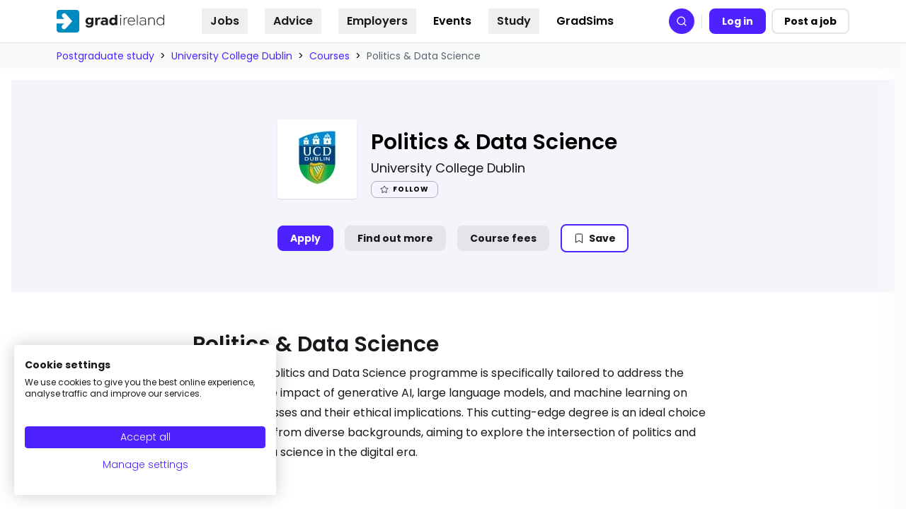

--- FILE ---
content_type: text/html
request_url: https://gradireland.com/courses/politics-data-science-49051
body_size: 175823
content:
<!DOCTYPE html><html lang="en"><head><meta charSet="utf-8"/><meta http-equiv="x-ua-compatible" content="ie=edge"/><meta name="viewport" content="width=device-width, initial-scale=1, shrink-to-fit=no, maximum-scale=10"/><link rel="preconnect" href="https://www.googletagmanager.com"/><script async="" src="https://consent.cookiefirst.com/sites/gradireland.com-4f3fe9f7-2c44-4d98-8303-1bcb5fe516ec/consent.js"></script><meta name="generator" content="Gatsby 5.12.2"/><meta data-react-helmet="true" name="description" content="The GradDip Politics and Data Science programme is specifically tailored to address the transformative impact of generative AI, large language models, and machine learning on political processes and their ethical implications. This cutting-edge degree is an ideal choice for applicants from diverse backgrounds, aiming to explore the intersection of politics and advanced data science in the digital era."/><style data-href="/styles.88bcfb64ee44db7c3b90.css" data-identity="gatsby-global-css">*,:after,:before{--tw-border-spacing-x:0;--tw-border-spacing-y:0;--tw-translate-x:0;--tw-translate-y:0;--tw-rotate:0;--tw-skew-x:0;--tw-skew-y:0;--tw-scale-x:1;--tw-scale-y:1;--tw-pan-x: ;--tw-pan-y: ;--tw-pinch-zoom: ;--tw-scroll-snap-strictness:proximity;--tw-gradient-from-position: ;--tw-gradient-via-position: ;--tw-gradient-to-position: ;--tw-ordinal: ;--tw-slashed-zero: ;--tw-numeric-figure: ;--tw-numeric-spacing: ;--tw-numeric-fraction: ;--tw-ring-inset: ;--tw-ring-offset-width:0px;--tw-ring-offset-color:#fff;--tw-ring-color:rgba(59,130,246,.5);--tw-ring-offset-shadow:0 0 #0000;--tw-ring-shadow:0 0 #0000;--tw-shadow:0 0 #0000;--tw-shadow-colored:0 0 #0000;--tw-blur: ;--tw-brightness: ;--tw-contrast: ;--tw-grayscale: ;--tw-hue-rotate: ;--tw-invert: ;--tw-saturate: ;--tw-sepia: ;--tw-drop-shadow: ;--tw-backdrop-blur: ;--tw-backdrop-brightness: ;--tw-backdrop-contrast: ;--tw-backdrop-grayscale: ;--tw-backdrop-hue-rotate: ;--tw-backdrop-invert: ;--tw-backdrop-opacity: ;--tw-backdrop-saturate: ;--tw-backdrop-sepia: ;--tw-contain-size: ;--tw-contain-layout: ;--tw-contain-paint: ;--tw-contain-style: }::backdrop{--tw-border-spacing-x:0;--tw-border-spacing-y:0;--tw-translate-x:0;--tw-translate-y:0;--tw-rotate:0;--tw-skew-x:0;--tw-skew-y:0;--tw-scale-x:1;--tw-scale-y:1;--tw-pan-x: ;--tw-pan-y: ;--tw-pinch-zoom: ;--tw-scroll-snap-strictness:proximity;--tw-gradient-from-position: ;--tw-gradient-via-position: ;--tw-gradient-to-position: ;--tw-ordinal: ;--tw-slashed-zero: ;--tw-numeric-figure: ;--tw-numeric-spacing: ;--tw-numeric-fraction: ;--tw-ring-inset: ;--tw-ring-offset-width:0px;--tw-ring-offset-color:#fff;--tw-ring-color:rgba(59,130,246,.5);--tw-ring-offset-shadow:0 0 #0000;--tw-ring-shadow:0 0 #0000;--tw-shadow:0 0 #0000;--tw-shadow-colored:0 0 #0000;--tw-blur: ;--tw-brightness: ;--tw-contrast: ;--tw-grayscale: ;--tw-hue-rotate: ;--tw-invert: ;--tw-saturate: ;--tw-sepia: ;--tw-drop-shadow: ;--tw-backdrop-blur: ;--tw-backdrop-brightness: ;--tw-backdrop-contrast: ;--tw-backdrop-grayscale: ;--tw-backdrop-hue-rotate: ;--tw-backdrop-invert: ;--tw-backdrop-opacity: ;--tw-backdrop-saturate: ;--tw-backdrop-sepia: ;--tw-contain-size: ;--tw-contain-layout: ;--tw-contain-paint: ;--tw-contain-style: }/*! tailwindcss v3.4.17 | MIT License | https://tailwindcss.com*/*,:after,:before{border:0 solid #e3e5e8;box-sizing:border-box}:after,:before{--tw-content:""}:host,html{-webkit-text-size-adjust:100%;font-feature-settings:normal;-webkit-tap-highlight-color:transparent;font-family:ui-sans-serif,system-ui,sans-serif,Apple Color Emoji,Segoe UI Emoji,Segoe UI Symbol,Noto Color Emoji;font-variation-settings:normal;line-height:1.5;tab-size:4}body{line-height:inherit;margin:0}hr{border-top-width:1px;color:inherit;height:0}abbr:where([title]){-webkit-text-decoration:underline dotted;text-decoration:underline dotted}h1,h2,h3,h4,h5,h6{font-size:inherit;font-weight:inherit}a{color:inherit;text-decoration:inherit}b,strong{font-weight:bolder}code,kbd,pre,samp{font-feature-settings:normal;font-family:ui-monospace,SFMono-Regular,Menlo,Monaco,Consolas,Liberation Mono,Courier New,monospace;font-size:1em;font-variation-settings:normal}small{font-size:80%}sub,sup{font-size:75%;line-height:0;position:relative;vertical-align:baseline}sub{bottom:-.25em}sup{top:-.5em}table{border-collapse:collapse;border-color:inherit;text-indent:0}button,input,optgroup,select,textarea{font-feature-settings:inherit;color:inherit;font-family:inherit;font-size:100%;font-variation-settings:inherit;font-weight:inherit;letter-spacing:inherit;line-height:inherit;margin:0;padding:0}button,select{text-transform:none}button,input:where([type=button]),input:where([type=reset]),input:where([type=submit]){-webkit-appearance:button;background-color:transparent;background-image:none}:-moz-focusring{outline:auto}:-moz-ui-invalid{box-shadow:none}progress{vertical-align:baseline}::-webkit-inner-spin-button,::-webkit-outer-spin-button{height:auto}[type=search]{-webkit-appearance:textfield;outline-offset:-2px}::-webkit-search-decoration{-webkit-appearance:none}::-webkit-file-upload-button{-webkit-appearance:button;font:inherit}summary{display:list-item}blockquote,dd,dl,fieldset,figure,h1,h2,h3,h4,h5,h6,hr,p,pre{margin:0}fieldset,legend{padding:0}menu,ol,ul{list-style:none;margin:0;padding:0}dialog{padding:0}textarea{resize:vertical}input::placeholder,textarea::placeholder{color:#abb1ba;opacity:1}[role=button],button{cursor:pointer}:disabled{cursor:default}audio,canvas,embed,iframe,img,object,svg,video{display:block;vertical-align:middle}img,video{height:auto;max-width:100%}[hidden]:where(:not([hidden=until-found])){display:none}.heading-1,h1{font-size:3rem;font-weight:500;line-height:1}.heading-2,h2{font-size:1.875rem;font-weight:600;line-height:2.25rem}.heading-3,h3{font-size:1.5rem;font-weight:600;line-height:2rem}.heading-4,h4{font-size:1.25rem}.heading-4,.heading-5,h4,h5{font-weight:500;line-height:1.75rem}.heading-5,.heading-6,h5,h6{font-size:1.125rem}.heading-6,h6{font-weight:300;line-height:1.75rem}.container{width:100%}@media (min-width:48rem){.container{max-width:48rem}}@media (min-width:56rem){.container{max-width:56rem}}@media (min-width:64rem){.container{max-width:64rem}}@media (min-width:72rem){.container{max-width:72rem}}@media (min-width:80rem){.container{max-width:80rem}}@media (min-width:86rem){.container{max-width:86rem}}@media (min-width:640px){.container{max-width:640px}}@media (min-width:768px){.container{max-width:768px}}@media (min-width:1024px){.container{max-width:1024px}}@media (min-width:1280px){.container{max-width:1280px}}@media (min-width:1536px){.container{max-width:1536px}}.content-formatted{color:var(--tw-prose-body);max-width:65ch}.content-formatted :where(p):not(:where([class~=not-content-formatted],[class~=not-content-formatted] *)){margin-bottom:1.25em;margin-top:1.25em}.content-formatted :where([class~=lead]):not(:where([class~=not-content-formatted],[class~=not-content-formatted] *)){color:var(--tw-prose-lead);font-size:1.25em;line-height:1.6;margin-bottom:1.2em;margin-top:1.2em}.content-formatted :where(a):not(:where([class~=not-content-formatted],[class~=not-content-formatted] *)){border-bottom:1px dotted #5c6670;color:var(--tw-prose-links);font-weight:500;text-decoration:none}.content-formatted :where(a):not(:where([class~=not-content-formatted],[class~=not-content-formatted] *)):hover{border-bottom:1px dotted #17191c;color:rgb(var(--ids-color-primary-1100))}.content-formatted :where(strong):not(:where([class~=not-content-formatted],[class~=not-content-formatted] *)){color:var(--tw-prose-bold);font-weight:600}.content-formatted :where(a strong):not(:where([class~=not-content-formatted],[class~=not-content-formatted] *)){color:inherit}.content-formatted :where(blockquote strong):not(:where([class~=not-content-formatted],[class~=not-content-formatted] *)){color:inherit}.content-formatted :where(thead th strong):not(:where([class~=not-content-formatted],[class~=not-content-formatted] *)){color:inherit}.content-formatted :where(ol):not(:where([class~=not-content-formatted],[class~=not-content-formatted] *)){list-style-type:decimal;margin-bottom:1.25em;margin-top:1.25em;padding-inline-start:1.625em}.content-formatted :where(ol[type=A]):not(:where([class~=not-content-formatted],[class~=not-content-formatted] *)){list-style-type:upper-alpha}.content-formatted :where(ol[type=a]):not(:where([class~=not-content-formatted],[class~=not-content-formatted] *)){list-style-type:lower-alpha}.content-formatted :where(ol[type=A s]):not(:where([class~=not-content-formatted],[class~=not-content-formatted] *)){list-style-type:upper-alpha}.content-formatted :where(ol[type=a s]):not(:where([class~=not-content-formatted],[class~=not-content-formatted] *)){list-style-type:lower-alpha}.content-formatted :where(ol[type=I]):not(:where([class~=not-content-formatted],[class~=not-content-formatted] *)){list-style-type:upper-roman}.content-formatted :where(ol[type=i]):not(:where([class~=not-content-formatted],[class~=not-content-formatted] *)){list-style-type:lower-roman}.content-formatted :where(ol[type=I s]):not(:where([class~=not-content-formatted],[class~=not-content-formatted] *)){list-style-type:upper-roman}.content-formatted :where(ol[type=i s]):not(:where([class~=not-content-formatted],[class~=not-content-formatted] *)){list-style-type:lower-roman}.content-formatted :where(ol[type="1"]):not(:where([class~=not-content-formatted],[class~=not-content-formatted] *)){list-style-type:decimal}.content-formatted :where(ul):not(:where([class~=not-content-formatted],[class~=not-content-formatted] *)){list-style-type:disc;margin-bottom:1.25em;margin-top:1.25em;padding-inline-start:1.625em}.content-formatted :where(ol>li):not(:where([class~=not-content-formatted],[class~=not-content-formatted] *))::marker{color:var(--tw-prose-counters);font-weight:400}.content-formatted :where(ul>li):not(:where([class~=not-content-formatted],[class~=not-content-formatted] *))::marker{color:var(--tw-prose-bullets)}.content-formatted :where(dt):not(:where([class~=not-content-formatted],[class~=not-content-formatted] *)){color:var(--tw-prose-headings);font-weight:600;margin-top:1.25em}.content-formatted :where(hr):not(:where([class~=not-content-formatted],[class~=not-content-formatted] *)){border-color:var(--tw-prose-hr);border-top-width:1px;margin-bottom:3em;margin-top:3em}.content-formatted :where(blockquote):not(:where([class~=not-content-formatted],[class~=not-content-formatted] *)){border-inline-start-color:var(--tw-prose-quote-borders);border-inline-start-width:.25rem;color:var(--tw-prose-quotes);font-style:italic;font-weight:500;margin-bottom:1.6em;margin-top:1.6em;padding-inline-start:1em;quotes:"\201C""\201D""\2018""\2019"}.content-formatted :where(blockquote p:first-of-type):not(:where([class~=not-content-formatted],[class~=not-content-formatted] *)):before{content:open-quote}.content-formatted :where(blockquote p:last-of-type):not(:where([class~=not-content-formatted],[class~=not-content-formatted] *)):after{content:close-quote}.content-formatted :where(h1):not(:where([class~=not-content-formatted],[class~=not-content-formatted] *)){color:#17191c;font-size:1.875rem;font-weight:600;line-height:2.25rem;margin-bottom:.8888889em;margin-top:0}.content-formatted :where(h1 strong):not(:where([class~=not-content-formatted],[class~=not-content-formatted] *)){color:inherit;font-weight:900}.content-formatted :where(h2):not(:where([class~=not-content-formatted],[class~=not-content-formatted] *)){color:#17191c;font-size:1.25rem;font-weight:600;line-height:1.75rem;margin-bottom:1em;margin-top:2em}.content-formatted :where(h2 strong):not(:where([class~=not-content-formatted],[class~=not-content-formatted] *)){color:inherit;font-weight:800}.content-formatted :where(h3):not(:where([class~=not-content-formatted],[class~=not-content-formatted] *)){color:#17191c;font-size:1.125rem;font-weight:600;line-height:1.75rem;margin-bottom:.6em;margin-top:1.6em}.content-formatted :where(h3 strong):not(:where([class~=not-content-formatted],[class~=not-content-formatted] *)){color:inherit;font-weight:700}.content-formatted :where(h4):not(:where([class~=not-content-formatted],[class~=not-content-formatted] *)){color:#5c6670;font-size:1.125rem;font-weight:600;line-height:1.75rem;margin-bottom:.5em;margin-top:1.5em}.content-formatted :where(h4 strong):not(:where([class~=not-content-formatted],[class~=not-content-formatted] *)){color:inherit;font-weight:700}.content-formatted :where(img):not(:where([class~=not-content-formatted],[class~=not-content-formatted] *)){margin-bottom:2em;margin-top:2em}.content-formatted :where(picture):not(:where([class~=not-content-formatted],[class~=not-content-formatted] *)){display:block;margin-bottom:2em;margin-top:2em}.content-formatted :where(video):not(:where([class~=not-content-formatted],[class~=not-content-formatted] *)){margin-bottom:2em;margin-top:2em}.content-formatted :where(kbd):not(:where([class~=not-content-formatted],[class~=not-content-formatted] *)){border-radius:.3125rem;box-shadow:0 0 0 1px rgb(var(--tw-prose-kbd-shadows)/10%),0 3px 0 rgb(var(--tw-prose-kbd-shadows)/10%);color:var(--tw-prose-kbd);font-family:inherit;font-size:.875em;font-weight:500;padding-inline-end:.375em;padding-bottom:.1875em;padding-top:.1875em;padding-inline-start:.375em}.content-formatted :where(code):not(:where([class~=not-content-formatted],[class~=not-content-formatted] *)){color:var(--tw-prose-code);font-size:.875em;font-weight:600}.content-formatted :where(code):not(:where([class~=not-content-formatted],[class~=not-content-formatted] *)):before{content:"`"}.content-formatted :where(code):not(:where([class~=not-content-formatted],[class~=not-content-formatted] *)):after{content:"`"}.content-formatted :where(a code):not(:where([class~=not-content-formatted],[class~=not-content-formatted] *)){color:inherit}.content-formatted :where(h1 code):not(:where([class~=not-content-formatted],[class~=not-content-formatted] *)){color:inherit}.content-formatted :where(h2 code):not(:where([class~=not-content-formatted],[class~=not-content-formatted] *)){color:inherit;font-size:.875em}.content-formatted :where(h3 code):not(:where([class~=not-content-formatted],[class~=not-content-formatted] *)){color:inherit;font-size:.9em}.content-formatted :where(h4 code):not(:where([class~=not-content-formatted],[class~=not-content-formatted] *)){color:inherit}.content-formatted :where(blockquote code):not(:where([class~=not-content-formatted],[class~=not-content-formatted] *)){color:inherit}.content-formatted :where(thead th code):not(:where([class~=not-content-formatted],[class~=not-content-formatted] *)){color:inherit}.content-formatted :where(pre):not(:where([class~=not-content-formatted],[class~=not-content-formatted] *)){background-color:var(--tw-prose-pre-bg);border-radius:.375rem;color:var(--tw-prose-pre-code);font-size:.875em;font-weight:400;line-height:1.7142857;margin-bottom:1.7142857em;margin-top:1.7142857em;overflow-x:auto;padding-inline-end:1.1428571em;padding-bottom:.8571429em;padding-top:.8571429em;padding-inline-start:1.1428571em}.content-formatted :where(pre code):not(:where([class~=not-content-formatted],[class~=not-content-formatted] *)){background-color:transparent;border-radius:0;border-width:0;color:inherit;font-family:inherit;font-size:inherit;font-weight:inherit;line-height:inherit;padding:0}.content-formatted :where(pre code):not(:where([class~=not-content-formatted],[class~=not-content-formatted] *)):before{content:none}.content-formatted :where(pre code):not(:where([class~=not-content-formatted],[class~=not-content-formatted] *)):after{content:none}.content-formatted :where(table):not(:where([class~=not-content-formatted],[class~=not-content-formatted] *)){font-size:.875em;line-height:1.7142857;margin-bottom:2em;margin-top:2em;table-layout:auto;width:100%}.content-formatted :where(thead):not(:where([class~=not-content-formatted],[class~=not-content-formatted] *)){border-bottom-color:var(--tw-prose-th-borders);border-bottom-width:1px}.content-formatted :where(thead th):not(:where([class~=not-content-formatted],[class~=not-content-formatted] *)){color:var(--tw-prose-headings);font-weight:600;padding-inline-end:.5714286em;padding-bottom:.5714286em;padding-inline-start:.5714286em;vertical-align:bottom}.content-formatted :where(tbody tr):not(:where([class~=not-content-formatted],[class~=not-content-formatted] *)){border-bottom-color:var(--tw-prose-td-borders);border-bottom-width:1px}.content-formatted :where(tbody tr:last-child):not(:where([class~=not-content-formatted],[class~=not-content-formatted] *)){border-bottom-width:0}.content-formatted :where(tbody td):not(:where([class~=not-content-formatted],[class~=not-content-formatted] *)){vertical-align:baseline}.content-formatted :where(tfoot):not(:where([class~=not-content-formatted],[class~=not-content-formatted] *)){border-top-color:var(--tw-prose-th-borders);border-top-width:1px}.content-formatted :where(tfoot td):not(:where([class~=not-content-formatted],[class~=not-content-formatted] *)){vertical-align:top}.content-formatted :where(th,td):not(:where([class~=not-content-formatted],[class~=not-content-formatted] *)){text-align:start}.content-formatted :where(figure>*):not(:where([class~=not-content-formatted],[class~=not-content-formatted] *)){margin-bottom:0;margin-top:0}.content-formatted :where(figcaption):not(:where([class~=not-content-formatted],[class~=not-content-formatted] *)){color:var(--tw-prose-captions);font-size:.875em;line-height:1.4285714;margin-top:.8571429em}.content-formatted{--tw-prose-body:rgb(var(--ids-color-foreground));--tw-prose-headings:rgb(var(--ids-color-foreground));--tw-prose-lead:rgb(var(--ids-color-foreground));--tw-prose-links:rgb(var(--ids-color-primary));--tw-prose-bold:rgb(var(--ids-color-foreground));--tw-prose-counters:rgb(var(--ids-color-foreground),0.4);--tw-prose-bullets:rgb(var(--ids-color-foreground),0.4);--tw-prose-hr:rgb(var(--ids-color-foreground),0.2);--tw-prose-quotes:rgb(var(--ids-color-foreground),0.7);--tw-prose-quote-borders:rgb(var(--ids-color-foreground),0.4);--tw-prose-captions:rgb(var(--ids-color-foreground),0.7);--tw-prose-kbd:#111827;--tw-prose-kbd-shadows:17 24 39;--tw-prose-code:rgb(var(--ids-color-foreground));--tw-prose-pre-code:rgb(var(--ids-color-foreground));--tw-prose-pre-bg:rgb(var(--ids-color-primary-50));--tw-prose-th-borders:rgb(var(--ids-color-foreground),0.2);--tw-prose-td-borders:rgb(var(--ids-color-foreground),0.2);--tw-prose-invert-body:#d1d5db;--tw-prose-invert-headings:#fff;--tw-prose-invert-lead:#9ca3af;--tw-prose-invert-links:#fff;--tw-prose-invert-bold:#fff;--tw-prose-invert-counters:#9ca3af;--tw-prose-invert-bullets:#4b5563;--tw-prose-invert-hr:#374151;--tw-prose-invert-quotes:#f3f4f6;--tw-prose-invert-quote-borders:#374151;--tw-prose-invert-captions:#9ca3af;--tw-prose-invert-kbd:#fff;--tw-prose-invert-kbd-shadows:255 255 255;--tw-prose-invert-code:#fff;--tw-prose-invert-pre-code:#d1d5db;--tw-prose-invert-pre-bg:rgba(0,0,0,.5);--tw-prose-invert-th-borders:#4b5563;--tw-prose-invert-td-borders:#374151;font-size:1rem;line-height:1.75}.content-formatted :where(picture>img):not(:where([class~=not-content-formatted],[class~=not-content-formatted] *)){margin-bottom:0;margin-top:0}.content-formatted :where(li):not(:where([class~=not-content-formatted],[class~=not-content-formatted] *)){margin-bottom:.5em;margin-top:.5em}.content-formatted :where(ol>li):not(:where([class~=not-content-formatted],[class~=not-content-formatted] *)){padding-inline-start:.375em}.content-formatted :where(ul>li):not(:where([class~=not-content-formatted],[class~=not-content-formatted] *)){padding-inline-start:.375em}.content-formatted :where(.content-formatted>ul>li p):not(:where([class~=not-content-formatted],[class~=not-content-formatted] *)){margin-bottom:.75em;margin-top:.75em}.content-formatted :where(.content-formatted>ul>li>p:first-child):not(:where([class~=not-content-formatted],[class~=not-content-formatted] *)){margin-top:1.25em}.content-formatted :where(.content-formatted>ul>li>p:last-child):not(:where([class~=not-content-formatted],[class~=not-content-formatted] *)){margin-bottom:1.25em}.content-formatted :where(.content-formatted>ol>li>p:first-child):not(:where([class~=not-content-formatted],[class~=not-content-formatted] *)){margin-top:1.25em}.content-formatted :where(.content-formatted>ol>li>p:last-child):not(:where([class~=not-content-formatted],[class~=not-content-formatted] *)){margin-bottom:1.25em}.content-formatted :where(ul ul,ul ol,ol ul,ol ol):not(:where([class~=not-content-formatted],[class~=not-content-formatted] *)){margin-bottom:.75em;margin-top:.75em}.content-formatted :where(dl):not(:where([class~=not-content-formatted],[class~=not-content-formatted] *)){margin-bottom:1.25em;margin-top:1.25em}.content-formatted :where(dd):not(:where([class~=not-content-formatted],[class~=not-content-formatted] *)){margin-top:.5em;padding-inline-start:1.625em}.content-formatted :where(hr+*):not(:where([class~=not-content-formatted],[class~=not-content-formatted] *)){margin-top:0}.content-formatted :where(h2+*):not(:where([class~=not-content-formatted],[class~=not-content-formatted] *)){margin-top:0}.content-formatted :where(h3+*):not(:where([class~=not-content-formatted],[class~=not-content-formatted] *)){margin-top:0}.content-formatted :where(h4+*):not(:where([class~=not-content-formatted],[class~=not-content-formatted] *)){margin-top:0}.content-formatted :where(thead th:first-child):not(:where([class~=not-content-formatted],[class~=not-content-formatted] *)){padding-inline-start:0}.content-formatted :where(thead th:last-child):not(:where([class~=not-content-formatted],[class~=not-content-formatted] *)){padding-inline-end:0}.content-formatted :where(tbody td,tfoot td):not(:where([class~=not-content-formatted],[class~=not-content-formatted] *)){padding-inline-end:.5714286em;padding-bottom:.5714286em;padding-top:.5714286em;padding-inline-start:.5714286em}.content-formatted :where(tbody td:first-child,tfoot td:first-child):not(:where([class~=not-content-formatted],[class~=not-content-formatted] *)){padding-inline-start:0}.content-formatted :where(tbody td:last-child,tfoot td:last-child):not(:where([class~=not-content-formatted],[class~=not-content-formatted] *)){padding-inline-end:0}.content-formatted :where(figure):not(:where([class~=not-content-formatted],[class~=not-content-formatted] *)){margin-bottom:2em;margin-top:2em}.content-formatted :where(.content-formatted>:first-child):not(:where([class~=not-content-formatted],[class~=not-content-formatted] *)){margin-top:0}.content-formatted :where(.content-formatted>:last-child):not(:where([class~=not-content-formatted],[class~=not-content-formatted] *)){margin-bottom:0}.content-formatted :where(h5):not(:where([class~=not-content-formatted],[class~=not-content-formatted] *)){color:#17191c;font-size:1.125rem;font-weight:500;line-height:1.75rem}.content-formatted :where(h6):not(:where([class~=not-content-formatted],[class~=not-content-formatted] *)){color:#5c6670;font-size:1.125rem;font-weight:500;line-height:1.75rem}.sr-only{clip:rect(0,0,0,0);border-width:0;height:1px;margin:-1px;overflow:hidden;padding:0;position:absolute;white-space:nowrap;width:1px}.not-sr-only{clip:auto;height:auto;margin:0;overflow:visible;padding:0;position:static;white-space:normal;width:auto}.pointer-events-none{pointer-events:none}.pointer-events-auto{pointer-events:auto}.visible{visibility:visible}.invisible{visibility:hidden}.collapse{visibility:collapse}.static{position:static}.fixed{position:fixed}.absolute{position:absolute}.relative{position:relative}.sticky{position:sticky}.inset-0{inset:0}.inset-x-0{left:0;right:0}.inset-y-0{bottom:0;top:0}.-left-3{left:-.75rem}.-left-4{left:-1rem}.-left-\[250px\]{left:-250px}.-left-\[300px\]{left:-300px}.-right-0{right:0}.-right-1{right:-.25rem}.-right-2{right:-.5rem}.-right-20{right:-5rem}.-top-0{top:0}.-top-0\.5{top:-.125rem}.-top-1{top:-.25rem}.-top-2{top:-.5rem}.-top-4{top:-1rem}.-top-\[0\.1rem\]{top:-.1rem}.-top-\[3\.2px\]{top:-3.2px}.bottom-0{bottom:0}.bottom-4{bottom:1rem}.left-0{left:0}.left-1\/2{left:50%}.left-12{left:3rem}.left-2{left:.5rem}.left-3{left:.75rem}.left-3\.5{left:.875rem}.left-4{left:1rem}.left-\[-10px\]{left:-10px}.left-\[-400px\]{left:-400px}.left-\[50\%\]{left:50%}.left-\[9px\]{left:9px}.left-full{left:100%}.right-0{right:0}.right-1{right:.25rem}.right-2{right:.5rem}.right-4{right:1rem}.right-8{right:2rem}.top-0{top:0}.top-0\.5{top:.125rem}.top-1{top:.25rem}.top-1\.5{top:.375rem}.top-14{top:3.5rem}.top-2{top:.5rem}.top-2\.5{top:.625rem}.top-3{top:.75rem}.top-3\.5{top:.875rem}.top-4{top:1rem}.top-5{top:1.25rem}.top-6{top:1.5rem}.top-\[-0\.5rem\]{top:-.5rem}.top-\[1\.5px\]{top:1.5px}.top-\[100px\]{top:100px}.top-\[10px\]{top:10px}.top-\[141px\]{top:141px}.top-\[15\.75rem\]{top:15.75rem}.top-\[150px\]{top:150px}.top-\[18px\]{top:18px}.top-\[250px\]{top:250px}.top-\[2px\]{top:2px}.top-\[450px\]{top:450px}.top-\[50\%\]{top:50%}.top-\[59px\]{top:59px}.top-\[60px\]{top:60px}.isolate{isolation:isolate}.isolation-auto{isolation:auto}.-z-0,.z-0{z-index:0}.z-10{z-index:10}.z-20{z-index:20}.z-50{z-index:50}.z-\[-1\]{z-index:-1}.z-\[1\]{z-index:1}.z-\[20\]{z-index:20}.z-\[2\]{z-index:2}.z-\[5\]{z-index:5}.order-1{order:1}.order-2{order:2}.order-3{order:3}.order-last{order:9999}.col-span-2{grid-column:span 2/span 2}.col-span-3{grid-column:span 3/span 3}.col-start-1{grid-column-start:1}.col-start-2{grid-column-start:2}.col-start-4{grid-column-start:4}.col-end-2{grid-column-end:2}.col-end-3{grid-column-end:3}.row-span-1{grid-row:span 1/span 1}.row-span-2{grid-row:span 2/span 2}.row-span-3{grid-row:span 3/span 3}.row-start-1{grid-row-start:1}.row-start-2{grid-row-start:2}.row-start-3{grid-row-start:3}.row-end-3{grid-row-end:3}.\!m-0{margin:0!important}.-m-1{margin:-.25rem}.m-auto{margin:auto}.\!mx-0{margin-left:0!important;margin-right:0!important}.\!my-0{margin-bottom:0!important;margin-top:0!important}.-mx-0\.5{margin-left:-.125rem;margin-right:-.125rem}.-mx-1{margin-left:-.25rem;margin-right:-.25rem}.-mx-4{margin-left:-1rem;margin-right:-1rem}.-mx-8{margin-left:-2rem;margin-right:-2rem}.-mx-\[3px\]{margin-left:-3px;margin-right:-3px}.mx-10{margin-left:2.5rem;margin-right:2.5rem}.mx-3{margin-left:.75rem;margin-right:.75rem}.mx-4{margin-left:1rem;margin-right:1rem}.mx-6{margin-left:1.5rem;margin-right:1.5rem}.mx-auto{margin-left:auto;margin-right:auto}.my-1{margin-bottom:.25rem;margin-top:.25rem}.my-1\.5{margin-bottom:.375rem;margin-top:.375rem}.my-10{margin-bottom:2.5rem;margin-top:2.5rem}.my-2{margin-bottom:.5rem;margin-top:.5rem}.my-3{margin-bottom:.75rem;margin-top:.75rem}.my-4{margin-bottom:1rem;margin-top:1rem}.my-5{margin-bottom:1.25rem;margin-top:1.25rem}.my-6{margin-bottom:1.5rem;margin-top:1.5rem}.my-7{margin-bottom:1.75rem;margin-top:1.75rem}.my-8{margin-bottom:2rem;margin-top:2rem}.\!mt-0{margin-top:0!important}.\!mt-10{margin-top:2.5rem!important}.\!mt-2{margin-top:.5rem!important}.\!mt-6{margin-top:1.5rem!important}.-mb-0\.5{margin-bottom:-.125rem}.-mb-4{margin-bottom:-1rem}.-ml-1{margin-left:-.25rem}.-mr-0\.5{margin-right:-.125rem}.-mr-1{margin-right:-.25rem}.-mr-3{margin-right:-.75rem}.-mt-0\.5{margin-top:-.125rem}.-mt-1{margin-top:-.25rem}.-mt-2{margin-top:-.5rem}.-mt-4{margin-top:-1rem}.-mt-6{margin-top:-1.5rem}.-mt-8{margin-top:-2rem}.mb-1{margin-bottom:.25rem}.mb-1\.5{margin-bottom:.375rem}.mb-10{margin-bottom:2.5rem}.mb-12{margin-bottom:3rem}.mb-14{margin-bottom:3.5rem}.mb-16{margin-bottom:4rem}.mb-2{margin-bottom:.5rem}.mb-20{margin-bottom:5rem}.mb-3{margin-bottom:.75rem}.mb-4{margin-bottom:1rem}.mb-5{margin-bottom:1.25rem}.mb-6{margin-bottom:1.5rem}.mb-7{margin-bottom:1.75rem}.mb-8{margin-bottom:2rem}.mb-9{margin-bottom:2.25rem}.ml-0{margin-left:0}.ml-1{margin-left:.25rem}.ml-1\.5{margin-left:.375rem}.ml-2{margin-left:.5rem}.ml-3{margin-left:.75rem}.ml-4{margin-left:1rem}.ml-5{margin-left:1.25rem}.ml-auto{margin-left:auto}.mr-0\.5{margin-right:.125rem}.mr-1{margin-right:.25rem}.mr-2{margin-right:.5rem}.mr-2\.5{margin-right:.625rem}.mr-3{margin-right:.75rem}.mr-5{margin-right:1.25rem}.mr-6{margin-right:1.5rem}.mr-\[60px\]{margin-right:60px}.mt-0{margin-top:0}.mt-1{margin-top:.25rem}.mt-10{margin-top:2.5rem}.mt-11{margin-top:2.75rem}.mt-12{margin-top:3rem}.mt-2{margin-top:.5rem}.mt-3{margin-top:.75rem}.mt-32{margin-top:8rem}.mt-4{margin-top:1rem}.mt-5{margin-top:1.25rem}.mt-6{margin-top:1.5rem}.mt-7{margin-top:1.75rem}.mt-8{margin-top:2rem}.mt-9{margin-top:2.25rem}.mt-\[4px\]{margin-top:4px}.mt-auto{margin-top:auto}.line-clamp-1{-webkit-line-clamp:1}.line-clamp-1,.line-clamp-2{-webkit-box-orient:vertical;display:-webkit-box;overflow:hidden}.line-clamp-2{-webkit-line-clamp:2}.line-clamp-3{-webkit-line-clamp:3}.line-clamp-3,.line-clamp-4{-webkit-box-orient:vertical;display:-webkit-box;overflow:hidden}.line-clamp-4{-webkit-line-clamp:4}.line-clamp-5{-webkit-line-clamp:5}.line-clamp-5,.line-clamp-\[9\]{-webkit-box-orient:vertical;display:-webkit-box;overflow:hidden}.line-clamp-\[9\]{-webkit-line-clamp:9}.\!block{display:block!important}.block{display:block}.inline-block{display:inline-block}.inline{display:inline}.\!flex{display:flex!important}.flex{display:flex}.\!inline-flex{display:inline-flex!important}.inline-flex{display:inline-flex}.table{display:table}.inline-table{display:inline-table}.table-caption{display:table-caption}.table-cell{display:table-cell}.table-column{display:table-column}.table-column-group{display:table-column-group}.table-footer-group{display:table-footer-group}.table-header-group{display:table-header-group}.table-row-group{display:table-row-group}.table-row{display:table-row}.flow-root{display:flow-root}.grid{display:grid}.inline-grid{display:inline-grid}.contents{display:contents}.list-item{display:list-item}.hidden{display:none}.aspect-\[16\/9\]{aspect-ratio:16/9}.aspect-\[3\/2\]{aspect-ratio:3/2}.aspect-\[4\/3\]{aspect-ratio:4/3}.aspect-auto{aspect-ratio:auto}.aspect-square{aspect-ratio:1/1}.aspect-video{aspect-ratio:16/9}.size-10{height:2.5rem;width:2.5rem}.size-12{height:3rem;width:3rem}.size-14{height:3.5rem;width:3.5rem}.size-20{height:5rem;width:5rem}.size-28{height:7rem;width:7rem}.size-5{height:1.25rem;width:1.25rem}.size-8{height:2rem;width:2rem}.size-9{height:2.25rem;width:2.25rem}.size-\[28px\]{height:28px;width:28px}.size-\[32px\]{height:32px;width:32px}.size-\[36px\]{height:36px;width:36px}.size-\[48px\]{height:48px;width:48px}.size-\[56px\]{height:56px;width:56px}.\!h-auto{height:auto!important}.h-0{height:0}.h-1{height:.25rem}.h-1\.5{height:.375rem}.h-10{height:2.5rem}.h-11{height:2.75rem}.h-12{height:3rem}.h-14{height:3.5rem}.h-16{height:4rem}.h-2{height:.5rem}.h-2\.5{height:.625rem}.h-20{height:5rem}.h-24{height:6rem}.h-28{height:7rem}.h-3{height:.75rem}.h-3\.5{height:.875rem}.h-32{height:8rem}.h-4{height:1rem}.h-48{height:12rem}.h-5{height:1.25rem}.h-5\/6{height:83.333333%}.h-6{height:1.5rem}.h-7{height:1.75rem}.h-72{height:18rem}.h-8{height:2rem}.h-9{height:2.25rem}.h-\[10\.75rem\]{height:10.75rem}.h-\[100px\]{height:100px}.h-\[108px\]{height:108px}.h-\[11rem\]{height:11rem}.h-\[128px\]{height:128px}.h-\[13rem\]{height:13rem}.h-\[150px\]{height:150px}.h-\[196px\]{height:196px}.h-\[1px\]{height:1px}.h-\[200px\]{height:200px}.h-\[28px\]{height:28px}.h-\[3\.25rem\]{height:3.25rem}.h-\[32px\]{height:32px}.h-\[330px\]{height:330px}.h-\[336px\]{height:336px}.h-\[34px\]{height:34px}.h-\[350px\]{height:350px}.h-\[36px\]{height:36px}.h-\[435px\]{height:435px}.h-\[48px\]{height:48px}.h-\[4rem\]{height:4rem}.h-\[520px\]{height:520px}.h-\[52px\]{height:52px}.h-\[56px\]{height:56px}.h-\[58px\]{height:58px}.h-\[60px\]{height:60px}.h-\[644px\]{height:644px}.h-\[650px\]{height:650px}.h-\[70px\]{height:70px}.h-\[75px\]{height:75px}.h-\[80px\]{height:80px}.h-\[calc\(100\%_-_60px\)\]{height:calc(100% - 60px)}.h-\[calc\(100svh-52px\)\]{height:calc(100svh - 52px)}.h-\[calc\(var\(--radix-popover-content-available-height\)_-_106px\)\]{height:calc(var(--radix-popover-content-available-height) - 106px)}.h-\[calc\(var\(--radix-popover-content-available-height\)_-_154px\)\]{height:calc(var(--radix-popover-content-available-height) - 154px)}.h-\[var\(--radix-select-trigger-height\)\]{height:var(--radix-select-trigger-height)}.h-auto{height:auto}.h-content{height:calc(100svh - var(--ids-dimension-content-padding))}.h-fit{height:-moz-fit-content;height:fit-content}.h-full{height:100%}.h-px{height:1px}.\!max-h-\[710px\]{max-height:710px!important}.max-h-0{max-height:0}.max-h-5{max-height:1.25rem}.max-h-96{max-height:24rem}.max-h-\[--radix-popper-available-height\]{max-height:var(--radix-popper-available-height)}.max-h-\[450px\]{max-height:450px}.max-h-\[75\%\]{max-height:75%}.max-h-\[calc\(100svh_-_2rem\)\]{max-height:calc(100svh - 2rem)}.max-h-\[calc\(100vh-280px\)\]{max-height:calc(100vh - 280px)}.max-h-\[calc\(100vh-5rem\)\]{max-height:calc(100vh - 5rem)}.max-h-content{max-height:calc(100svh - var(--ids-dimension-content-padding))}.min-h-0{min-height:0}.min-h-12{min-height:3rem}.min-h-5{min-height:1.25rem}.min-h-6{min-height:1.5rem}.min-h-7{min-height:1.75rem}.min-h-8{min-height:2rem}.min-h-96{min-height:24rem}.min-h-\[100svh\]{min-height:100svh}.min-h-\[10rem\]{min-height:10rem}.min-h-\[11rem\]{min-height:11rem}.min-h-\[22px\]{min-height:22px}.min-h-\[24px\]{min-height:24px}.min-h-\[27rem\]{min-height:27rem}.min-h-\[28px\]{min-height:28px}.min-h-\[28rem\]{min-height:28rem}.min-h-\[3\.25rem\]{min-height:3.25rem}.min-h-\[3\.5rem\]{min-height:3.5rem}.min-h-\[35\.8rem\]{min-height:35.8rem}.min-h-\[35rem\]{min-height:35rem}.min-h-\[360px\]{min-height:360px}.min-h-\[36px\]{min-height:36px}.min-h-\[3rem\]{min-height:3rem}.min-h-\[40px\]{min-height:40px}.min-h-\[48px\]{min-height:48px}.min-h-\[4rem\]{min-height:4rem}.min-h-\[50vh\]{min-height:50vh}.min-h-\[56px\]{min-height:56px}.min-h-\[76px\]{min-height:76px}.min-h-\[85px\]{min-height:85px}.min-h-\[calc\(100svh_-_60px\)\]{min-height:calc(100svh - 60px)}.min-h-content{min-height:calc(100svh - var(--ids-dimension-content-padding))}.min-h-screen{min-height:100vh}.w-0{width:0}.w-1{width:.25rem}.w-1\.5{width:.375rem}.w-10{width:2.5rem}.w-11{width:2.75rem}.w-12{width:3rem}.w-14{width:3.5rem}.w-16{width:4rem}.w-2{width:.5rem}.w-2\.5{width:.625rem}.w-20{width:5rem}.w-24{width:6rem}.w-28{width:7rem}.w-3{width:.75rem}.w-3\.5{width:.875rem}.w-3\/4{width:75%}.w-4{width:1rem}.w-5{width:1.25rem}.w-56{width:14rem}.w-6{width:1.5rem}.w-7{width:1.75rem}.w-72{width:18rem}.w-8{width:2rem}.w-8\/12{width:66.666667%}.w-9{width:2.25rem}.w-96{width:24rem}.w-\[--radix-popper-anchor-width\]{width:var(--radix-popper-anchor-width)}.w-\[100px\]{width:100px}.w-\[104px\]{width:104px}.w-\[108px\]{width:108px}.w-\[128px\]{width:128px}.w-\[14px\]{width:14px}.w-\[150px\]{width:150px}.w-\[196px\]{width:196px}.w-\[1px\]{width:1px}.w-\[200px\]{width:200px}.w-\[252px\]{width:252px}.w-\[28px\]{width:28px}.w-\[350px\]{width:350px}.w-\[36px\]{width:36px}.w-\[435px\]{width:435px}.w-\[48px\]{width:48px}.w-\[5\.25rem\]{width:5.25rem}.w-\[520px\]{width:520px}.w-\[56px\]{width:56px}.w-\[58px\]{width:58px}.w-\[644px\]{width:644px}.w-\[650px\]{width:650px}.w-\[70px\]{width:70px}.w-\[72px\]{width:72px}.w-\[80px\]{width:80px}.w-\[84px\]{width:84px}.w-auto{width:auto}.w-content{width:calc(100svw - var(--ids-dimension-content-padding))}.w-fit{width:-moz-fit-content;width:fit-content}.w-full{width:100%}.w-screen{width:100vw}.min-w-0{min-width:0}.min-w-72{min-width:18rem}.min-w-8{min-width:2rem}.min-w-\[10rem\]{min-width:10rem}.min-w-\[135px\]{min-width:135px}.min-w-\[14px\]{min-width:14px}.min-w-\[16px\]{min-width:16px}.min-w-\[20px\]{min-width:20px}.min-w-\[24px\]{min-width:24px}.min-w-\[260px\]{min-width:260px}.min-w-\[28px\]{min-width:28px}.min-w-\[32px\]{min-width:32px}.min-w-\[36px\]{min-width:36px}.min-w-\[3rem\]{min-width:3rem}.min-w-\[48px\]{min-width:48px}.min-w-\[56px\]{min-width:56px}.min-w-\[80px\]{min-width:80px}.min-w-\[8rem\]{min-width:8rem}.min-w-\[calc\(var\(--radix-select-trigger-width\)_-_18px\)\]{min-width:calc(var(--radix-select-trigger-width) - 18px)}.min-w-content{min-width:calc(100svw - var(--ids-dimension-content-padding))}.min-w-fit{min-width:-moz-fit-content;min-width:fit-content}.min-w-max{min-width:-moz-max-content;min-width:max-content}.\!max-w-\[27rem\]{max-width:27rem!important}.max-w-2xl{max-width:42rem}.max-w-4xl{max-width:56rem}.max-w-5{max-width:1.25rem}.max-w-64{max-width:16rem}.max-w-6xl{max-width:72rem}.max-w-7xl{max-width:80rem}.max-w-\[12\.4rem\]{max-width:12.4rem}.max-w-\[14rem\]{max-width:14rem}.max-w-\[15rem\]{max-width:15rem}.max-w-\[16rem\]{max-width:16rem}.max-w-\[1880px\]{max-width:1880px}.max-w-\[200px\]{max-width:200px}.max-w-\[220px\]{max-width:220px}.max-w-\[224px\]{max-width:224px}.max-w-\[23rem\]{max-width:23rem}.max-w-\[260px\]{max-width:260px}.max-w-\[265px\]{max-width:265px}.max-w-\[300px\]{max-width:300px}.max-w-\[30rem\]{max-width:30rem}.max-w-\[345px\]{max-width:345px}.max-w-\[450px\]{max-width:450px}.max-w-\[480px\]{max-width:480px}.max-w-\[500px\]{max-width:500px}.max-w-\[590px\]{max-width:590px}.max-w-\[600px\]{max-width:600px}.max-w-\[calc\(100vw_-_66px\)\]{max-width:calc(100vw - 66px)}.max-w-\[calc\(100vw_-_84px\)\]{max-width:calc(100vw - 84px)}.max-w-content{max-width:calc(100svw - var(--ids-dimension-content-padding))}.max-w-full{max-width:100%}.max-w-lg{max-width:32rem}.max-w-max{max-width:-moz-max-content;max-width:max-content}.max-w-md{max-width:28rem}.max-w-none{max-width:none}.max-w-sm{max-width:24rem}.max-w-xl{max-width:36rem}.flex-1{flex:1 1}.flex-shrink-0{flex-shrink:0}.shrink{flex-shrink:1}.shrink-0{flex-shrink:0}.flex-grow{flex-grow:1}.flex-grow-0{flex-grow:0}.grow{flex-grow:1}.grow-0{flex-grow:0}.basis-full{flex-basis:100%}.caption-bottom{caption-side:bottom}.border-collapse{border-collapse:collapse}.border-separate{border-collapse:separate}.border-spacing-y-2{--tw-border-spacing-y:0.5rem;border-spacing:var(--tw-border-spacing-x) var(--tw-border-spacing-y)}.origin-\[0\]{transform-origin:0}.-translate-x-1\/2{--tw-translate-x:-50%}.-translate-x-1\/2,.-translate-y-0{transform:translate(var(--tw-translate-x),var(--tw-translate-y)) rotate(var(--tw-rotate)) skewX(var(--tw-skew-x)) skewY(var(--tw-skew-y)) scaleX(var(--tw-scale-x)) scaleY(var(--tw-scale-y))}.-translate-y-0{--tw-translate-y:-0px}.translate-x-0{--tw-translate-x:0px}.translate-x-0,.translate-x-\[-50\%\]{transform:translate(var(--tw-translate-x),var(--tw-translate-y)) rotate(var(--tw-rotate)) skewX(var(--tw-skew-x)) skewY(var(--tw-skew-y)) scaleX(var(--tw-scale-x)) scaleY(var(--tw-scale-y))}.translate-x-\[-50\%\]{--tw-translate-x:-50%}.translate-x-full{--tw-translate-x:100%}.translate-x-full,.translate-y-0{transform:translate(var(--tw-translate-x),var(--tw-translate-y)) rotate(var(--tw-rotate)) skewX(var(--tw-skew-x)) skewY(var(--tw-skew-y)) scaleX(var(--tw-scale-x)) scaleY(var(--tw-scale-y))}.translate-y-0{--tw-translate-y:0px}.translate-y-4{--tw-translate-y:1rem}.translate-y-4,.translate-y-\[-50\%\]{transform:translate(var(--tw-translate-x),var(--tw-translate-y)) rotate(var(--tw-rotate)) skewX(var(--tw-skew-x)) skewY(var(--tw-skew-y)) scaleX(var(--tw-scale-x)) scaleY(var(--tw-scale-y))}.translate-y-\[-50\%\]{--tw-translate-y:-50%}.-rotate-2{--tw-rotate:-2deg}.-rotate-2,.-rotate-90{transform:translate(var(--tw-translate-x),var(--tw-translate-y)) rotate(var(--tw-rotate)) skewX(var(--tw-skew-x)) skewY(var(--tw-skew-y)) scaleX(var(--tw-scale-x)) scaleY(var(--tw-scale-y))}.-rotate-90{--tw-rotate:-90deg}.-rotate-\[-49deg\]{--tw-rotate:49deg}.-rotate-\[-49deg\],.-rotate-\[50deg\]{transform:translate(var(--tw-translate-x),var(--tw-translate-y)) rotate(var(--tw-rotate)) skewX(var(--tw-skew-x)) skewY(var(--tw-skew-y)) scaleX(var(--tw-scale-x)) scaleY(var(--tw-scale-y))}.-rotate-\[50deg\]{--tw-rotate:-50deg}.rotate-180{--tw-rotate:180deg}.rotate-180,.rotate-2{transform:translate(var(--tw-translate-x),var(--tw-translate-y)) rotate(var(--tw-rotate)) skewX(var(--tw-skew-x)) skewY(var(--tw-skew-y)) scaleX(var(--tw-scale-x)) scaleY(var(--tw-scale-y))}.rotate-2{--tw-rotate:2deg}.rotate-45{--tw-rotate:45deg}.rotate-45,.rotate-90{transform:translate(var(--tw-translate-x),var(--tw-translate-y)) rotate(var(--tw-rotate)) skewX(var(--tw-skew-x)) skewY(var(--tw-skew-y)) scaleX(var(--tw-scale-x)) scaleY(var(--tw-scale-y))}.rotate-90{--tw-rotate:90deg}.rotate-\[25deg\]{--tw-rotate:25deg}.rotate-\[25deg\],.scale-100{transform:translate(var(--tw-translate-x),var(--tw-translate-y)) rotate(var(--tw-rotate)) skewX(var(--tw-skew-x)) skewY(var(--tw-skew-y)) scaleX(var(--tw-scale-x)) scaleY(var(--tw-scale-y))}.scale-100{--tw-scale-x:1;--tw-scale-y:1}.scale-95{--tw-scale-x:.95;--tw-scale-y:.95}.scale-95,.scale-\[\.93\]{transform:translate(var(--tw-translate-x),var(--tw-translate-y)) rotate(var(--tw-rotate)) skewX(var(--tw-skew-x)) skewY(var(--tw-skew-y)) scaleX(var(--tw-scale-x)) scaleY(var(--tw-scale-y))}.scale-\[\.93\]{--tw-scale-x:.93;--tw-scale-y:.93}.transform{transform:translate(var(--tw-translate-x),var(--tw-translate-y)) rotate(var(--tw-rotate)) skewX(var(--tw-skew-x)) skewY(var(--tw-skew-y)) scaleX(var(--tw-scale-x)) scaleY(var(--tw-scale-y))}@keyframes pulse{50%{opacity:.5}}.animate-pulse{animation:pulse 2s cubic-bezier(.4,0,.6,1) infinite}@keyframes spin{to{transform:rotate(1turn)}}.animate-spin{animation:spin 1s linear infinite}.cursor-default{cursor:default}.cursor-not-allowed{cursor:not-allowed}.cursor-pointer{cursor:pointer}.touch-none{touch-action:none}.touch-pan-x{--tw-pan-x:pan-x}.touch-pan-x,.touch-pinch-zoom{touch-action:var(--tw-pan-x) var(--tw-pan-y) var(--tw-pinch-zoom)}.touch-pinch-zoom{--tw-pinch-zoom:pinch-zoom}.select-none{-webkit-user-select:none;user-select:none}.resize{resize:both}.snap-x{scroll-snap-type:x var(--tw-scroll-snap-strictness)}.snap-mandatory{--tw-scroll-snap-strictness:mandatory}.scroll-mt-16{scroll-margin-top:4rem}.list-disc{list-style-type:disc}.list-none{list-style-type:none}.auto-cols-max{grid-auto-columns:max-content}.grid-flow-col{grid-auto-flow:column}.grid-cols-1{grid-template-columns:repeat(1,minmax(0,1fr))}.grid-cols-2{grid-template-columns:repeat(2,minmax(0,1fr))}.grid-cols-3{grid-template-columns:repeat(3,minmax(0,1fr))}.grid-cols-\[1fr_100px\]{grid-template-columns:1fr 100px}.grid-cols-\[5\%_91\%_4\%\]{grid-template-columns:5% 91% 4%}.grid-cols-\[56px_repeat\(2\2c _1fr\)_auto\]{grid-template-columns:56px repeat(2,1fr) auto}.grid-cols-\[max-content_1fr\]{grid-template-columns:max-content 1fr}.grid-cols-\[min-content\2c auto\],.grid-cols-\[min-content_auto\]{grid-template-columns:min-content auto}.grid-cols-\[minmax\(0px\2c _1fr\)\]{grid-template-columns:minmax(0,1fr)}.grid-cols-\[repeat\(auto-fill\2c minmax\(250px\2c 1fr\)\)\]{grid-template-columns:repeat(auto-fill,minmax(250px,1fr))}.grid-rows-2{grid-template-rows:repeat(2,minmax(0,1fr))}.grid-rows-\[1fr\]{grid-template-rows:1fr}.grid-rows-\[auto\]{grid-template-rows:auto}.grid-rows-\[max-content\]{grid-template-rows:max-content}.grid-rows-\[max-content_1fr\]{grid-template-rows:max-content 1fr}.grid-rows-\[max-content_1fr_auto\]{grid-template-rows:max-content 1fr auto}.grid-rows-\[min-content\2c 1fr\2c min-content\]{grid-template-rows:min-content 1fr min-content}.grid-rows-\[min-content\2c 1fr\]{grid-template-rows:min-content 1fr}.flex-row{flex-direction:row}.flex-row-reverse{flex-direction:row-reverse}.flex-col{flex-direction:column}.flex-col-reverse{flex-direction:column-reverse}.flex-wrap{flex-wrap:wrap}.flex-nowrap{flex-wrap:nowrap}.place-content-center{place-content:center}.place-items-center{place-items:center}.content-center{align-content:center}.content-start{align-content:flex-start}.content-end{align-content:flex-end}.content-between{align-content:space-between}.items-start{align-items:flex-start}.items-end{align-items:flex-end}.items-center{align-items:center}.items-stretch{align-items:stretch}.justify-start{justify-content:flex-start}.justify-end{justify-content:flex-end}.justify-center{justify-content:center}.justify-between{justify-content:space-between}.justify-around{justify-content:space-around}.justify-items-start{justify-items:start}.justify-items-center{justify-items:center}.\!gap-3{gap:.75rem!important}.gap-0{gap:0}.gap-1{gap:.25rem}.gap-1\.5{gap:.375rem}.gap-10{gap:2.5rem}.gap-2{gap:.5rem}.gap-3{gap:.75rem}.gap-4{gap:1rem}.gap-5{gap:1.25rem}.gap-6{gap:1.5rem}.gap-x-1{column-gap:.25rem}.gap-x-2{column-gap:.5rem}.gap-x-3{column-gap:.75rem}.gap-x-4{column-gap:1rem}.gap-x-6{column-gap:1.5rem}.gap-x-8{column-gap:2rem}.gap-y-1{row-gap:.25rem}.gap-y-12{row-gap:3rem}.gap-y-4{row-gap:1rem}.space-x-0>:not([hidden])~:not([hidden]){--tw-space-x-reverse:0;margin-left:calc(0px*(1 - var(--tw-space-x-reverse)));margin-right:calc(0px*var(--tw-space-x-reverse))}.space-x-0\.5>:not([hidden])~:not([hidden]){--tw-space-x-reverse:0;margin-left:calc(.125rem*(1 - var(--tw-space-x-reverse)));margin-right:calc(.125rem*var(--tw-space-x-reverse))}.space-x-1>:not([hidden])~:not([hidden]){--tw-space-x-reverse:0;margin-left:calc(.25rem*(1 - var(--tw-space-x-reverse)));margin-right:calc(.25rem*var(--tw-space-x-reverse))}.space-x-1\.5>:not([hidden])~:not([hidden]){--tw-space-x-reverse:0;margin-left:calc(.375rem*(1 - var(--tw-space-x-reverse)));margin-right:calc(.375rem*var(--tw-space-x-reverse))}.space-x-2>:not([hidden])~:not([hidden]){--tw-space-x-reverse:0;margin-left:calc(.5rem*(1 - var(--tw-space-x-reverse)));margin-right:calc(.5rem*var(--tw-space-x-reverse))}.space-x-3>:not([hidden])~:not([hidden]){--tw-space-x-reverse:0;margin-left:calc(.75rem*(1 - var(--tw-space-x-reverse)));margin-right:calc(.75rem*var(--tw-space-x-reverse))}.space-x-4>:not([hidden])~:not([hidden]){--tw-space-x-reverse:0;margin-left:calc(1rem*(1 - var(--tw-space-x-reverse)));margin-right:calc(1rem*var(--tw-space-x-reverse))}.space-x-5>:not([hidden])~:not([hidden]){--tw-space-x-reverse:0;margin-left:calc(1.25rem*(1 - var(--tw-space-x-reverse)));margin-right:calc(1.25rem*var(--tw-space-x-reverse))}.space-x-6>:not([hidden])~:not([hidden]){--tw-space-x-reverse:0;margin-left:calc(1.5rem*(1 - var(--tw-space-x-reverse)));margin-right:calc(1.5rem*var(--tw-space-x-reverse))}.space-x-7>:not([hidden])~:not([hidden]){--tw-space-x-reverse:0;margin-left:calc(1.75rem*(1 - var(--tw-space-x-reverse)));margin-right:calc(1.75rem*var(--tw-space-x-reverse))}.space-x-8>:not([hidden])~:not([hidden]){--tw-space-x-reverse:0;margin-left:calc(2rem*(1 - var(--tw-space-x-reverse)));margin-right:calc(2rem*var(--tw-space-x-reverse))}.space-x-9>:not([hidden])~:not([hidden]){--tw-space-x-reverse:0;margin-left:calc(2.25rem*(1 - var(--tw-space-x-reverse)));margin-right:calc(2.25rem*var(--tw-space-x-reverse))}.space-y-0>:not([hidden])~:not([hidden]){--tw-space-y-reverse:0;margin-bottom:calc(0px*var(--tw-space-y-reverse));margin-top:calc(0px*(1 - var(--tw-space-y-reverse)))}.space-y-0\.5>:not([hidden])~:not([hidden]){--tw-space-y-reverse:0;margin-bottom:calc(.125rem*var(--tw-space-y-reverse));margin-top:calc(.125rem*(1 - var(--tw-space-y-reverse)))}.space-y-1>:not([hidden])~:not([hidden]){--tw-space-y-reverse:0;margin-bottom:calc(.25rem*var(--tw-space-y-reverse));margin-top:calc(.25rem*(1 - var(--tw-space-y-reverse)))}.space-y-1\.5>:not([hidden])~:not([hidden]){--tw-space-y-reverse:0;margin-bottom:calc(.375rem*var(--tw-space-y-reverse));margin-top:calc(.375rem*(1 - var(--tw-space-y-reverse)))}.space-y-10>:not([hidden])~:not([hidden]){--tw-space-y-reverse:0;margin-bottom:calc(2.5rem*var(--tw-space-y-reverse));margin-top:calc(2.5rem*(1 - var(--tw-space-y-reverse)))}.space-y-12>:not([hidden])~:not([hidden]){--tw-space-y-reverse:0;margin-bottom:calc(3rem*var(--tw-space-y-reverse));margin-top:calc(3rem*(1 - var(--tw-space-y-reverse)))}.space-y-16>:not([hidden])~:not([hidden]){--tw-space-y-reverse:0;margin-bottom:calc(4rem*var(--tw-space-y-reverse));margin-top:calc(4rem*(1 - var(--tw-space-y-reverse)))}.space-y-2>:not([hidden])~:not([hidden]){--tw-space-y-reverse:0;margin-bottom:calc(.5rem*var(--tw-space-y-reverse));margin-top:calc(.5rem*(1 - var(--tw-space-y-reverse)))}.space-y-2\.5>:not([hidden])~:not([hidden]){--tw-space-y-reverse:0;margin-bottom:calc(.625rem*var(--tw-space-y-reverse));margin-top:calc(.625rem*(1 - var(--tw-space-y-reverse)))}.space-y-3>:not([hidden])~:not([hidden]){--tw-space-y-reverse:0;margin-bottom:calc(.75rem*var(--tw-space-y-reverse));margin-top:calc(.75rem*(1 - var(--tw-space-y-reverse)))}.space-y-4>:not([hidden])~:not([hidden]){--tw-space-y-reverse:0;margin-bottom:calc(1rem*var(--tw-space-y-reverse));margin-top:calc(1rem*(1 - var(--tw-space-y-reverse)))}.space-y-5>:not([hidden])~:not([hidden]){--tw-space-y-reverse:0;margin-bottom:calc(1.25rem*var(--tw-space-y-reverse));margin-top:calc(1.25rem*(1 - var(--tw-space-y-reverse)))}.space-y-6>:not([hidden])~:not([hidden]){--tw-space-y-reverse:0;margin-bottom:calc(1.5rem*var(--tw-space-y-reverse));margin-top:calc(1.5rem*(1 - var(--tw-space-y-reverse)))}.space-y-7>:not([hidden])~:not([hidden]){--tw-space-y-reverse:0;margin-bottom:calc(1.75rem*var(--tw-space-y-reverse));margin-top:calc(1.75rem*(1 - var(--tw-space-y-reverse)))}.space-y-8>:not([hidden])~:not([hidden]){--tw-space-y-reverse:0;margin-bottom:calc(2rem*var(--tw-space-y-reverse));margin-top:calc(2rem*(1 - var(--tw-space-y-reverse)))}.space-y-reverse>:not([hidden])~:not([hidden]){--tw-space-y-reverse:1}.space-x-reverse>:not([hidden])~:not([hidden]){--tw-space-x-reverse:1}.divide-x>:not([hidden])~:not([hidden]){--tw-divide-x-reverse:0;border-left-width:calc(1px*(1 - var(--tw-divide-x-reverse)));border-right-width:calc(1px*var(--tw-divide-x-reverse))}.divide-y>:not([hidden])~:not([hidden]){--tw-divide-y-reverse:0;border-bottom-width:calc(1px*var(--tw-divide-y-reverse));border-top-width:calc(1px*(1 - var(--tw-divide-y-reverse)))}.divide-y-reverse>:not([hidden])~:not([hidden]){--tw-divide-y-reverse:1}.divide-x-reverse>:not([hidden])~:not([hidden]){--tw-divide-x-reverse:1}.divide-solid>:not([hidden])~:not([hidden]){border-style:solid}.divide-gray-200>:not([hidden])~:not([hidden]){--tw-divide-opacity:1;border-color:rgb(227 229 232/var(--tw-divide-opacity,1))}.self-start{align-self:flex-start}.self-center{align-self:center}.justify-self-start{justify-self:start}.justify-self-end{justify-self:end}.justify-self-center{justify-self:center}.overflow-auto{overflow:auto}.overflow-hidden{overflow:hidden}.overflow-clip{overflow:clip}.overflow-visible{overflow:visible}.overflow-scroll{overflow:scroll}.overflow-x-auto{overflow-x:auto}.overflow-y-auto{overflow-y:auto}.overflow-x-hidden{overflow-x:hidden}.overflow-y-hidden{overflow-y:hidden}.overflow-x-scroll{overflow-x:scroll}.overflow-y-scroll{overflow-y:scroll}.scroll-smooth{scroll-behavior:smooth}.truncate{overflow:hidden;white-space:nowrap}.text-ellipsis,.truncate{text-overflow:ellipsis}.text-clip{text-overflow:clip}.whitespace-normal{white-space:normal}.whitespace-nowrap{white-space:nowrap}.text-wrap{text-wrap:wrap}.text-balance{text-wrap:balance}.break-words{overflow-wrap:break-word}.\!rounded-full{border-radius:9999px!important}.\!rounded-none{border-radius:0!important}.rounded{border-radius:.25rem}.rounded-2xl{border-radius:1rem}.rounded-3xl{border-radius:1.25rem}.rounded-\[20px\]{border-radius:20px}.rounded-\[inherit\]{border-radius:inherit}.rounded-full{border-radius:9999px}.rounded-lg{border-radius:.5rem}.rounded-md{border-radius:.375rem}.rounded-none{border-radius:0}.rounded-sm{border-radius:.125rem}.rounded-xl{border-radius:.75rem}.rounded-b{border-bottom-left-radius:.25rem;border-bottom-right-radius:.25rem}.rounded-b-2xl{border-bottom-left-radius:1rem;border-bottom-right-radius:1rem}.rounded-b-lg{border-bottom-left-radius:.5rem;border-bottom-right-radius:.5rem}.rounded-b-xl{border-bottom-left-radius:.75rem;border-bottom-right-radius:.75rem}.rounded-e{border-end-end-radius:.25rem;border-start-end-radius:.25rem}.rounded-l{border-bottom-left-radius:.25rem;border-top-left-radius:.25rem}.rounded-l-full{border-bottom-left-radius:9999px;border-top-left-radius:9999px}.rounded-r{border-bottom-right-radius:.25rem;border-top-right-radius:.25rem}.rounded-r-full{border-bottom-right-radius:9999px;border-top-right-radius:9999px}.rounded-r-lg{border-bottom-right-radius:.5rem;border-top-right-radius:.5rem}.rounded-r-none{border-bottom-right-radius:0;border-top-right-radius:0}.rounded-s{border-end-start-radius:.25rem;border-start-start-radius:.25rem}.rounded-t{border-top-left-radius:.25rem;border-top-right-radius:.25rem}.rounded-t-2xl{border-top-left-radius:1rem;border-top-right-radius:1rem}.rounded-t-3xl{border-top-left-radius:1.25rem;border-top-right-radius:1.25rem}.rounded-t-lg{border-top-left-radius:.5rem;border-top-right-radius:.5rem}.rounded-t-none{border-top-left-radius:0;border-top-right-radius:0}.rounded-t-xl{border-top-left-radius:.75rem;border-top-right-radius:.75rem}.rounded-bl{border-bottom-left-radius:.25rem}.rounded-bl-lg{border-bottom-left-radius:.5rem}.rounded-br{border-bottom-right-radius:.25rem}.rounded-ee{border-end-end-radius:.25rem}.rounded-es{border-end-start-radius:.25rem}.rounded-se{border-start-end-radius:.25rem}.rounded-ss{border-start-start-radius:.25rem}.rounded-tl{border-top-left-radius:.25rem}.rounded-tr{border-top-right-radius:.25rem}.rounded-tr-lg{border-top-right-radius:.5rem}.rounded-tr-md{border-top-right-radius:.375rem}.\!border-0{border-width:0!important}.border{border-width:1px}.border-0{border-width:0}.border-2{border-width:2px}.border-4{border-width:4px}.border-\[1px\]{border-width:1px}.border-\[2px\]{border-width:2px}.border-x{border-left-width:1px;border-right-width:1px}.border-x-2{border-left-width:2px;border-right-width:2px}.border-y{border-top-width:1px}.border-b,.border-y{border-bottom-width:1px}.border-b-0{border-bottom-width:0}.border-b-2{border-bottom-width:2px}.border-b-\[1px\]{border-bottom-width:1px}.border-e{border-inline-end-width:1px}.border-l{border-left-width:1px}.border-l-0{border-left-width:0}.border-r{border-right-width:1px}.border-r-0{border-right-width:0}.border-s{border-inline-start-width:1px}.border-t{border-top-width:1px}.border-t-2{border-top-width:2px}.border-t-\[1px\]{border-top-width:1px}.border-solid{border-style:solid}.border-dashed{border-style:dashed}.border-dotted{border-style:dotted}.border-none{border-style:none}.\!border-danger{--tw-border-opacity:1!important;border-color:rgb(217 45 32/var(--tw-border-opacity,1))!important}.border-background{--tw-border-opacity:1;border-color:rgb(var(--ids-color-background)/var(--tw-border-opacity,1))}.border-background\/20{border-color:rgb(var(--ids-color-background)/.2)}.border-background\/80{border-color:rgb(var(--ids-color-background)/.8)}.border-banana-400{--tw-border-opacity:1;border-color:rgb(254 238 193/var(--tw-border-opacity,1))}.border-danger{--tw-border-opacity:1;border-color:rgb(217 45 32/var(--tw-border-opacity,1))}.border-danger-1100{--tw-border-opacity:1;border-color:rgb(145 32 24/var(--tw-border-opacity,1))}.border-danger-200\/50{border-color:hsla(4,96%,80%,.5)}.border-danger\/10{border-color:rgba(217,45,32,.1)}.border-deep{--tw-border-opacity:1;border-color:rgb(51 64 149/var(--tw-border-opacity,1))}.border-deep-1100{--tw-border-opacity:1;border-color:rgb(37 48 123/var(--tw-border-opacity,1))}.border-deep-200{--tw-border-opacity:1;border-color:rgb(214 217 234/var(--tw-border-opacity,1))}.border-deep-200\/50{border-color:rgba(214,217,234,.5)}.border-deep-400{--tw-border-opacity:1;border-color:rgb(173 178 212/var(--tw-border-opacity,1))}.border-deep-50{--tw-border-opacity:1;border-color:rgb(244 245 250/var(--tw-border-opacity,1))}.border-foreground{--tw-border-opacity:1;border-color:rgb(var(--ids-color-foreground)/var(--tw-border-opacity,1))}.border-foreground\/10{border-color:rgb(var(--ids-color-foreground)/.1)}.border-foreground\/20{border-color:rgb(var(--ids-color-foreground)/.2)}.border-foreground\/80{border-color:rgb(var(--ids-color-foreground)/.8)}.border-gray-200{--tw-border-opacity:1;border-color:rgb(227 229 232/var(--tw-border-opacity,1))}.border-gray-200\/20{border-color:rgba(227,229,232,.2)}.border-gray-200\/50{border-color:rgba(227,229,232,.5)}.border-gray-400{--tw-border-opacity:1;border-color:rgb(171 177 186/var(--tw-border-opacity,1))}.border-gray-400\/50{border-color:rgba(171,177,186,.5)}.border-gray-50{--tw-border-opacity:1;border-color:rgb(249 250 250/var(--tw-border-opacity,1))}.border-gray\/10{border-color:rgba(23,25,28,.1)}.border-info{--tw-border-opacity:1;border-color:rgb(2 123 199/var(--tw-border-opacity,1))}.border-info-1100{--tw-border-opacity:1;border-color:rgb(7 83 133/var(--tw-border-opacity,1))}.border-info-200{--tw-border-opacity:1;border-color:rgb(186 227 253/var(--tw-border-opacity,1))}.border-info-200\/50{border-color:rgba(186,227,253,.5)}.border-info-400{--tw-border-opacity:1;border-color:rgb(125 205 252/var(--tw-border-opacity,1))}.border-info\/10{border-color:rgba(2,123,199,.1)}.border-mint-700{--tw-border-opacity:1;border-color:rgb(108 208 202/var(--tw-border-opacity,1))}.border-primary{--tw-border-opacity:1;border-color:rgb(var(--ids-color-primary)/var(--tw-border-opacity,1))}.border-primary-1100{--tw-border-opacity:1;border-color:rgb(var(--ids-color-primary-1100)/var(--tw-border-opacity,1))}.border-primary-200\/50{border-color:rgb(var(--ids-color-primary-200)/.5)}.border-primary-400{--tw-border-opacity:1;border-color:rgb(var(--ids-color-primary-400)/var(--tw-border-opacity,1))}.border-primary\/10{border-color:rgb(var(--ids-color-primary)/.1)}.border-primary\/50{border-color:rgb(var(--ids-color-primary)/.5)}.border-secondary{--tw-border-opacity:1;border-color:rgb(var(--ids-color-secondary)/var(--tw-border-opacity,1))}.border-secondary-1100{--tw-border-opacity:1;border-color:rgb(var(--ids-color-secondary-1100)/var(--tw-border-opacity,1))}.border-secondary-200{--tw-border-opacity:1;border-color:rgb(var(--ids-color-secondary-200)/var(--tw-border-opacity,1))}.border-secondary-200\/50{border-color:rgb(var(--ids-color-secondary-200)/.5)}.border-secondary\/10{border-color:rgb(var(--ids-color-secondary)/.1)}.border-success{--tw-border-opacity:1;border-color:rgb(8 133 95/var(--tw-border-opacity,1))}.border-success-1100{--tw-border-opacity:1;border-color:rgb(4 69 51/var(--tw-border-opacity,1))}.border-success-200\/50{border-color:rgba(168,237,210,.5)}.border-tertiary{--tw-border-opacity:1;border-color:rgb(var(--ids-color-tertiary)/var(--tw-border-opacity,1))}.border-tertiary-1100{--tw-border-opacity:1;border-color:rgb(var(--ids-color-tertiary-1100)/var(--tw-border-opacity,1))}.border-tertiary-200\/50{border-color:rgb(var(--ids-color-tertiary-200)/.5)}.border-tertiary\/10{border-color:rgb(var(--ids-color-tertiary)/.1)}.border-transparent{border-color:transparent}.border-warning{--tw-border-opacity:1;border-color:rgb(221 126 2/var(--tw-border-opacity,1))}.border-warning-1100{--tw-border-opacity:1;border-color:rgb(183 89 6/var(--tw-border-opacity,1))}.border-warning-200{--tw-border-opacity:1;border-color:rgb(255 227 116/var(--tw-border-opacity,1))}.border-warning-200\/50{border-color:rgba(255,227,116,.5)}.border-warning\/10{border-color:rgba(221,126,2,.1)}.border-white{--tw-border-opacity:1;border-color:rgb(255 255 255/var(--tw-border-opacity,1))}.border-white\/30{border-color:hsla(0,0%,100%,.3)}.border-white\/60{border-color:hsla(0,0%,100%,.6)}.border-l-secondary-1100{--tw-border-opacity:1;border-left-color:rgb(var(--ids-color-secondary-1100)/var(--tw-border-opacity,1))}.border-l-transparent{border-left-color:transparent}.border-t-transparent{border-top-color:transparent}.border-opacity-40{--tw-border-opacity:0.4}.bg-\[rgba\(23\2c 25\2c 28\2c 0\.3\)\]{background-color:rgba(23,25,28,.3)}.bg-\[rgba\(255\2c 255\2c 255\2c 0\.2\)\]{background-color:hsla(0,0%,100%,.2)}.bg-background{--tw-bg-opacity:1;background-color:rgb(var(--ids-color-background)/var(--tw-bg-opacity,1))}.bg-background\/20{background-color:rgb(var(--ids-color-background)/.2)}.bg-background\/30{background-color:rgb(var(--ids-color-background)/.3)}.bg-background\/50{background-color:rgb(var(--ids-color-background)/.5)}.bg-background\/80{background-color:rgb(var(--ids-color-background)/.8)}.bg-banana{--tw-bg-opacity:1;background-color:rgb(253 212 101/var(--tw-bg-opacity,1))}.bg-black{--tw-bg-opacity:1;background-color:rgb(0 0 0/var(--tw-bg-opacity,1))}.bg-black\/40{background-color:rgba(0,0,0,.4)}.bg-danger{--tw-bg-opacity:1;background-color:rgb(217 45 32/var(--tw-bg-opacity,1))}.bg-danger-1100{--tw-bg-opacity:1;background-color:rgb(145 32 24/var(--tw-bg-opacity,1))}.bg-danger-1100\/50{background-color:rgba(145,32,24,.5)}.bg-danger-1100\/80{background-color:rgba(145,32,24,.8)}.bg-danger-200\/50{background-color:hsla(4,96%,80%,.5)}.bg-danger-50{--tw-bg-opacity:1;background-color:rgb(254 243 242/var(--tw-bg-opacity,1))}.bg-danger\/10{background-color:rgba(217,45,32,.1)}.bg-danger\/20{background-color:rgba(217,45,32,.2)}.bg-danger\/30{background-color:rgba(217,45,32,.3)}.bg-deep{--tw-bg-opacity:1;background-color:rgb(51 64 149/var(--tw-bg-opacity,1))}.bg-deep-1100\/50{background-color:rgba(37,48,123,.5)}.bg-deep-1100\/80{background-color:rgba(37,48,123,.8)}.bg-deep-200{--tw-bg-opacity:1;background-color:rgb(214 217 234/var(--tw-bg-opacity,1))}.bg-deep-200\/50{background-color:rgba(214,217,234,.5)}.bg-deep-400{--tw-bg-opacity:1;background-color:rgb(173 178 212/var(--tw-bg-opacity,1))}.bg-deep-50{--tw-bg-opacity:1;background-color:rgb(244 245 250/var(--tw-bg-opacity,1))}.bg-deep\/10{background-color:rgba(51,64,149,.1)}.bg-deep\/20{background-color:rgba(51,64,149,.2)}.bg-deep\/30{background-color:rgba(51,64,149,.3)}.bg-foreground{--tw-bg-opacity:1;background-color:rgb(var(--ids-color-foreground)/var(--tw-bg-opacity,1))}.bg-foreground\/10{background-color:rgb(var(--ids-color-foreground)/.1)}.bg-foreground\/20{background-color:rgb(var(--ids-color-foreground)/.2)}.bg-foreground\/30{background-color:rgb(var(--ids-color-foreground)/.3)}.bg-foreground\/5{background-color:rgb(var(--ids-color-foreground)/.05)}.bg-foreground\/50{background-color:rgb(var(--ids-color-foreground)/.5)}.bg-foreground\/80{background-color:rgb(var(--ids-color-foreground)/.8)}.bg-gray{--tw-bg-opacity:1;background-color:rgb(23 25 28/var(--tw-bg-opacity,1))}.bg-gray-1100{--tw-bg-opacity:1;background-color:rgb(26 26 26/var(--tw-bg-opacity,1))}.bg-gray-200{--tw-bg-opacity:1;background-color:rgb(227 229 232/var(--tw-bg-opacity,1))}.bg-gray-200\/50{background-color:rgba(227,229,232,.5)}.bg-gray-400{--tw-bg-opacity:1;background-color:rgb(171 177 186/var(--tw-bg-opacity,1))}.bg-gray-50{--tw-bg-opacity:1;background-color:rgb(249 250 250/var(--tw-bg-opacity,1))}.bg-gray-50\/30{background-color:hsla(180,9%,98%,.3)}.bg-gray-700\/20{background-color:rgba(92,102,112,.2)}.bg-gray-700\/30{background-color:rgba(92,102,112,.3)}.bg-gray-700\/40{background-color:rgba(92,102,112,.4)}.bg-gray\/10{background-color:rgba(23,25,28,.1)}.bg-gray\/20{background-color:rgba(23,25,28,.2)}.bg-info{--tw-bg-opacity:1;background-color:rgb(2 123 199/var(--tw-bg-opacity,1))}.bg-info-1100\/50{background-color:rgba(7,83,133,.5)}.bg-info-1100\/80{background-color:rgba(7,83,133,.8)}.bg-info-200{--tw-bg-opacity:1;background-color:rgb(186 227 253/var(--tw-bg-opacity,1))}.bg-info-200\/50{background-color:rgba(186,227,253,.5)}.bg-info-50{--tw-bg-opacity:1;background-color:rgb(240 248 255/var(--tw-bg-opacity,1))}.bg-info-50\/10{background-color:rgba(240,248,255,.1)}.bg-info\/10{background-color:rgba(2,123,199,.1)}.bg-info\/20{background-color:rgba(2,123,199,.2)}.bg-info\/30{background-color:rgba(2,123,199,.3)}.bg-mint{--tw-bg-opacity:1;background-color:rgb(46 188 180/var(--tw-bg-opacity,1))}.bg-mint-200{--tw-bg-opacity:1;background-color:rgb(213 242 240/var(--tw-bg-opacity,1))}.bg-mint-700{--tw-bg-opacity:1;background-color:rgb(108 208 202/var(--tw-bg-opacity,1))}.bg-primary{--tw-bg-opacity:1;background-color:rgb(var(--ids-color-primary)/var(--tw-bg-opacity,1))}.bg-primary-1100\/50{background-color:rgb(var(--ids-color-primary-1100)/.5)}.bg-primary-1100\/80{background-color:rgb(var(--ids-color-primary-1100)/.8)}.bg-primary-200{--tw-bg-opacity:1;background-color:rgb(var(--ids-color-primary-200)/var(--tw-bg-opacity,1))}.bg-primary-200\/50{background-color:rgb(var(--ids-color-primary-200)/.5)}.bg-primary-400{--tw-bg-opacity:1;background-color:rgb(var(--ids-color-primary-400)/var(--tw-bg-opacity,1))}.bg-primary-50{--tw-bg-opacity:1;background-color:rgb(var(--ids-color-primary-50)/var(--tw-bg-opacity,1))}.bg-primary-700{--tw-bg-opacity:1;background-color:rgb(var(--ids-color-primary-700)/var(--tw-bg-opacity,1))}.bg-primary\/10{background-color:rgb(var(--ids-color-primary)/.1)}.bg-primary\/20{background-color:rgb(var(--ids-color-primary)/.2)}.bg-primary\/30{background-color:rgb(var(--ids-color-primary)/.3)}.bg-secondary{--tw-bg-opacity:1;background-color:rgb(var(--ids-color-secondary)/var(--tw-bg-opacity,1))}.bg-secondary-1100\/50{background-color:rgb(var(--ids-color-secondary-1100)/.5)}.bg-secondary-1100\/80{background-color:rgb(var(--ids-color-secondary-1100)/.8)}.bg-secondary-200\/50{background-color:rgb(var(--ids-color-secondary-200)/.5)}.bg-secondary-50{--tw-bg-opacity:1;background-color:rgb(var(--ids-color-secondary-50)/var(--tw-bg-opacity,1))}.bg-secondary\/10{background-color:rgb(var(--ids-color-secondary)/.1)}.bg-secondary\/20{background-color:rgb(var(--ids-color-secondary)/.2)}.bg-secondary\/30{background-color:rgb(var(--ids-color-secondary)/.3)}.bg-shock{--tw-bg-opacity:1;background-color:rgb(255 140 68/var(--tw-bg-opacity,1))}.bg-shock-200{--tw-bg-opacity:1;background-color:rgb(255 232 218/var(--tw-bg-opacity,1))}.bg-shock-400{--tw-bg-opacity:1;background-color:rgb(255 209 180/var(--tw-bg-opacity,1))}.bg-shock-700{--tw-bg-opacity:1;background-color:rgb(255 175 124/var(--tw-bg-opacity,1))}.bg-success{--tw-bg-opacity:1;background-color:rgb(8 133 95/var(--tw-bg-opacity,1))}.bg-success-1100\/50{background-color:rgba(4,69,51,.5)}.bg-success-1100\/80{background-color:rgba(4,69,51,.8)}.bg-success-200\/50{background-color:rgba(168,237,210,.5)}.bg-success-50{--tw-bg-opacity:1;background-color:rgb(244 252 248/var(--tw-bg-opacity,1))}.bg-success\/10{background-color:rgba(8,133,95,.1)}.bg-success\/20{background-color:rgba(8,133,95,.2)}.bg-success\/30{background-color:rgba(8,133,95,.3)}.bg-surface-400{--tw-bg-opacity:1;background-color:rgb(236 232 255/var(--tw-bg-opacity,1))}.bg-surface-50{--tw-bg-opacity:1;background-color:rgb(245 247 255/var(--tw-bg-opacity,1))}.bg-tertiary{--tw-bg-opacity:1;background-color:rgb(var(--ids-color-tertiary)/var(--tw-bg-opacity,1))}.bg-tertiary-1100\/50{background-color:rgb(var(--ids-color-tertiary-1100)/.5)}.bg-tertiary-1100\/80{background-color:rgb(var(--ids-color-tertiary-1100)/.8)}.bg-tertiary-200{--tw-bg-opacity:1;background-color:rgb(var(--ids-color-tertiary-200)/var(--tw-bg-opacity,1))}.bg-tertiary-200\/50{background-color:rgb(var(--ids-color-tertiary-200)/.5)}.bg-tertiary-50{--tw-bg-opacity:1;background-color:rgb(var(--ids-color-tertiary-50)/var(--tw-bg-opacity,1))}.bg-tertiary\/10{background-color:rgb(var(--ids-color-tertiary)/.1)}.bg-tertiary\/20{background-color:rgb(var(--ids-color-tertiary)/.2)}.bg-tertiary\/30{background-color:rgb(var(--ids-color-tertiary)/.3)}.bg-transparent{background-color:transparent}.bg-turquoise{--tw-bg-opacity:1;background-color:rgb(84 226 218/var(--tw-bg-opacity,1))}.bg-warning{--tw-bg-opacity:1;background-color:rgb(221 126 2/var(--tw-bg-opacity,1))}.bg-warning-1100\/50{background-color:rgba(183,89,6,.5)}.bg-warning-1100\/80{background-color:rgba(183,89,6,.8)}.bg-warning-200{--tw-bg-opacity:1;background-color:rgb(255 227 116/var(--tw-bg-opacity,1))}.bg-warning-200\/50{background-color:rgba(255,227,116,.5)}.bg-warning-50{--tw-bg-opacity:1;background-color:rgb(255 250 235/var(--tw-bg-opacity,1))}.bg-warning-700{--tw-bg-opacity:1;background-color:rgb(249 167 7/var(--tw-bg-opacity,1))}.bg-warning\/10{background-color:rgba(221,126,2,.1)}.bg-warning\/20{background-color:rgba(221,126,2,.2)}.bg-warning\/30{background-color:rgba(221,126,2,.3)}.bg-white{--tw-bg-opacity:1;background-color:rgb(255 255 255/var(--tw-bg-opacity,1))}.bg-white\/20{background-color:hsla(0,0%,100%,.2)}.bg-white\/30{background-color:hsla(0,0%,100%,.3)}.bg-white\/80{background-color:hsla(0,0%,100%,.8)}.bg-opacity-20{--tw-bg-opacity:0.2}.bg-opacity-40{--tw-bg-opacity:0.4}.bg-opacity-50{--tw-bg-opacity:0.5}.\!bg-none{background-image:none!important}.bg-\[linear-gradient\(90\.11deg\2c \#C10649_0\.1\%\2c \#FF2372_127\.34\%\)\]{background-image:linear-gradient(90.11deg,#c10649 .1%,#ff2372 127.34%)}.bg-\[url\(\'data\:image\/svg\+xml\;base64\2c [base64]\+CjxnIG9wYWNpdHk9IjAuNCI\+CjxnIGZpbHRlcj0idXJsKCNmaWx0ZXIwX2ZfOTAyXzM5NzgxKSI\[base64]\[base64]\[base64]\+CjxsaW5lYXJHcmFkaWVudCBpZD0icGFpbnQwX2xpbmVhcl85MDJfMzk3ODEiIHgxPSIxOTAuMzk4IiB5MT0iMTE4LjMwMSIgeDI9IjE0NS43OTEiIHkyPSI2NDIuNDc2IiBncmFkaWVudFVuaXRzPSJ1c2VyU3BhY2VPblVzZSI\+CjxzdG9wIHN0b3AtY29sb3I9IiNGRjhDNDQiLz4KPHN0b3Agb2Zmc2V0PSIxIiBzdG9wLWNvbG9yPSIjRkRFMjkzIi8\+CjwvbGluZWFyR3JhZGllbnQ\+CjxsaW5lYXJHcmFkaWVudCBpZD0icGFpbnQxX2xpbmVhcl85MDJfMzk3ODEiIHgxPSIzNjcuNzAyIiB5MT0iNDQxLjczMSIgeDI9IjUxOS43MDEiIHkyPSI5NDUuMzY0IiBncmFkaWVudFVuaXRzPSJ1c2VyU3BhY2VPblVzZSI\+CjxzdG9wIHN0b3AtY29sb3I9IiM4MjYzRkYiLz4KPHN0b3Agb2Zmc2V0PSIxIiBzdG9wLWNvbG9yPSIjRkREQ0RGIi8\+CjwvbGluZWFyR3JhZGllbnQ\+CjxjbGlwUGF0aCBpZD0iY2xpcDBfOTAyXzM5NzgxIj4KPHJlY3Qgd2lkdGg9Ijg3MCIgaGVpZ2h0PSIxMDI0IiBmaWxsPSJ3aGl0ZSIvPgo8L2NsaXBQYXRoPgo8L2RlZnM\+Cjwvc3ZnPgo\=\'\)\]{background-image:url("[data-uri]")}.bg-gradient-to-b{background-image:linear-gradient(to bottom,var(--tw-gradient-stops))}.bg-gradient-to-r{background-image:linear-gradient(to right,var(--tw-gradient-stops))}.from-gray{--tw-gradient-from:#17191c var(--tw-gradient-from-position);--tw-gradient-to:rgba(23,25,28,0) var(--tw-gradient-to-position);--tw-gradient-stops:var(--tw-gradient-from),var(--tw-gradient-to)}.from-mint{--tw-gradient-from:#2ebcb4 var(--tw-gradient-from-position);--tw-gradient-to:rgba(46,188,180,0) var(--tw-gradient-to-position);--tw-gradient-stops:var(--tw-gradient-from),var(--tw-gradient-to)}.from-primary-200{--tw-gradient-from:rgb(var(--ids-color-primary-200)/1) var(--tw-gradient-from-position);--tw-gradient-to:rgb(var(--ids-color-primary-200)/0) var(--tw-gradient-to-position);--tw-gradient-stops:var(--tw-gradient-from),var(--tw-gradient-to)}.from-secondary{--tw-gradient-from:rgb(var(--ids-color-secondary)/1) var(--tw-gradient-from-position);--tw-gradient-to:rgb(var(--ids-color-secondary)/0) var(--tw-gradient-to-position);--tw-gradient-stops:var(--tw-gradient-from),var(--tw-gradient-to)}.from-secondary-1100{--tw-gradient-from:rgb(var(--ids-color-secondary-1100)/1) var(--tw-gradient-from-position);--tw-gradient-to:rgb(var(--ids-color-secondary-1100)/0) var(--tw-gradient-to-position);--tw-gradient-stops:var(--tw-gradient-from),var(--tw-gradient-to)}.from-transparent{--tw-gradient-from:transparent var(--tw-gradient-from-position);--tw-gradient-to:transparent var(--tw-gradient-to-position);--tw-gradient-stops:var(--tw-gradient-from),var(--tw-gradient-to)}.to-\[\#4B4B4B\]{--tw-gradient-to:#4b4b4b var(--tw-gradient-to-position)}.to-black{--tw-gradient-to:#000 var(--tw-gradient-to-position)}.to-deep{--tw-gradient-to:#334095 var(--tw-gradient-to-position)}.to-deep-1100{--tw-gradient-to:#25307b var(--tw-gradient-to-position)}.to-gray-50{--tw-gradient-to:#f9fafa var(--tw-gradient-to-position)}.to-mint-1100{--tw-gradient-to:#229b94 var(--tw-gradient-to-position)}.to-primary-50{--tw-gradient-to:rgb(var(--ids-color-primary-50)/1) var(--tw-gradient-to-position)}.to-secondary{--tw-gradient-to:rgb(var(--ids-color-secondary)/1) var(--tw-gradient-to-position)}.to-secondary-700{--tw-gradient-to:rgb(var(--ids-color-secondary-700)/1) var(--tw-gradient-to-position)}.to-white{--tw-gradient-to:#fff var(--tw-gradient-to-position)}.bg-repeat{background-repeat:repeat}.fill-banana-200{fill:#fff7e0}.fill-danger-200{fill:#fda19b}.fill-mint-200{fill:#d5f2f0}.fill-primary{fill:rgb(var(--ids-color-primary)/1)}.fill-primary-200{fill:rgb(var(--ids-color-primary-200)/1)}.fill-primary-700{fill:rgb(var(--ids-color-primary-700)/1)}.fill-secondary{fill:rgb(var(--ids-color-secondary)/1)}.fill-white{fill:#fff}.stroke-danger{stroke:#d92d20}.stroke-danger-1100{stroke:#912018}.stroke-primary-700{stroke:rgb(var(--ids-color-primary-700)/1)}.stroke-warning-700{stroke:#f9a707}.stroke-2{stroke-width:2}.stroke-\[4px\]{stroke-width:4px}.object-contain{object-fit:contain}.object-cover{object-fit:cover}.object-fill{object-fit:fill}.object-\[80\%\]{object-position:80%}.\!p-0{padding:0!important}.p-0{padding:0}.p-0\.5{padding:.125rem}.p-1{padding:.25rem}.p-10{padding:2.5rem}.p-2{padding:.5rem}.p-3{padding:.75rem}.p-4{padding:1rem}.p-5{padding:1.25rem}.p-6{padding:1.5rem}.p-7{padding:1.75rem}.p-8{padding:2rem}.p-\[1px\]{padding:1px}.\!px-0{padding-left:0!important;padding-right:0!important}.px-0{padding-left:0;padding-right:0}.px-0\.5{padding-left:.125rem;padding-right:.125rem}.px-1{padding-left:.25rem;padding-right:.25rem}.px-1\.5{padding-left:.375rem;padding-right:.375rem}.px-10{padding-left:2.5rem;padding-right:2.5rem}.px-2{padding-left:.5rem;padding-right:.5rem}.px-2\.5{padding-left:.625rem;padding-right:.625rem}.px-3{padding-left:.75rem;padding-right:.75rem}.px-4{padding-left:1rem;padding-right:1rem}.px-5{padding-left:1.25rem;padding-right:1.25rem}.px-6{padding-left:1.5rem;padding-right:1.5rem}.px-7{padding-left:1.75rem;padding-right:1.75rem}.px-8{padding-left:2rem;padding-right:2rem}.px-9{padding-left:2.25rem;padding-right:2.25rem}.py-0{padding-bottom:0;padding-top:0}.py-0\.5{padding-bottom:.125rem;padding-top:.125rem}.py-1{padding-bottom:.25rem;padding-top:.25rem}.py-1\.5{padding-bottom:.375rem;padding-top:.375rem}.py-10{padding-bottom:2.5rem;padding-top:2.5rem}.py-12{padding-bottom:3rem;padding-top:3rem}.py-14{padding-bottom:3.5rem;padding-top:3.5rem}.py-16{padding-bottom:4rem;padding-top:4rem}.py-2{padding-bottom:.5rem;padding-top:.5rem}.py-2\.5{padding-bottom:.625rem;padding-top:.625rem}.py-20{padding-bottom:5rem;padding-top:5rem}.py-3{padding-bottom:.75rem;padding-top:.75rem}.py-4{padding-bottom:1rem;padding-top:1rem}.py-5{padding-bottom:1.25rem;padding-top:1.25rem}.py-6{padding-bottom:1.5rem;padding-top:1.5rem}.py-7{padding-bottom:1.75rem;padding-top:1.75rem}.py-8{padding-bottom:2rem;padding-top:2rem}.py-9{padding-bottom:2.25rem;padding-top:2.25rem}.\!pr-16{padding-right:4rem!important}.pb-0{padding-bottom:0}.pb-0\.5{padding-bottom:.125rem}.pb-1{padding-bottom:.25rem}.pb-10{padding-bottom:2.5rem}.pb-12{padding-bottom:3rem}.pb-16{padding-bottom:4rem}.pb-2{padding-bottom:.5rem}.pb-2\.5{padding-bottom:.625rem}.pb-3{padding-bottom:.75rem}.pb-4{padding-bottom:1rem}.pb-44{padding-bottom:11rem}.pb-5{padding-bottom:1.25rem}.pb-6{padding-bottom:1.5rem}.pb-7{padding-bottom:1.75rem}.pb-9{padding-bottom:2.25rem}.pb-\[86px\]{padding-bottom:86px}.pl-0\.5{padding-left:.125rem}.pl-1{padding-left:.25rem}.pl-2{padding-left:.5rem}.pl-4{padding-left:1rem}.pl-5{padding-left:1.25rem}.pl-6{padding-left:1.5rem}.pl-8{padding-left:2rem}.pl-9{padding-left:2.25rem}.pr-1{padding-right:.25rem}.pr-12{padding-right:3rem}.pr-2{padding-right:.5rem}.pr-3{padding-right:.75rem}.pr-4{padding-right:1rem}.pr-5{padding-right:1.25rem}.pr-6{padding-right:1.5rem}.pr-9{padding-right:2.25rem}.pt-0{padding-top:0}.pt-1{padding-top:.25rem}.pt-1\.5{padding-top:.375rem}.pt-10{padding-top:2.5rem}.pt-12{padding-top:3rem}.pt-14{padding-top:3.5rem}.pt-2{padding-top:.5rem}.pt-4{padding-top:1rem}.pt-5{padding-top:1.25rem}.pt-6{padding-top:1.5rem}.pt-8{padding-top:2rem}.text-left{text-align:left}.text-center{text-align:center}.align-middle{vertical-align:middle}.align-bottom{vertical-align:bottom}.font-body{font-family:var(--font-body,"Poppins"),monospace}.text-2xl{font-size:1.5rem;line-height:2rem}.text-3xl{font-size:1.875rem;line-height:2.25rem}.text-4xl{font-size:2.25rem;line-height:2.5rem}.text-6xl{font-size:3.75rem;line-height:1}.text-\[0px\]{font-size:0}.text-\[10px\]{font-size:10px}.text-\[12px\]{font-size:12px}.text-\[14px\]{font-size:14px}.text-\[15px\]{font-size:15px}.text-base{font-size:1rem;line-height:1.75rem}.text-lg{font-size:1.125rem;line-height:1.75rem}.text-sm{font-size:.875rem;line-height:1.25rem}.text-xl{font-size:1.25rem;line-height:1.75rem}.text-xs{font-size:.75rem;line-height:1rem}.text-xxs{font-size:.625rem;line-height:.75rem}.text-xxxs{font-size:.5rem;line-height:.5rem}.\!font-bold{font-weight:700!important}.font-bold{font-weight:700}.font-extrabold{font-weight:800}.font-medium{font-weight:500}.font-normal{font-weight:400}.font-semibold{font-weight:600}.uppercase{text-transform:uppercase}.lowercase{text-transform:lowercase}.capitalize{text-transform:capitalize}.normal-case{text-transform:none}.italic{font-style:italic}.not-italic{font-style:normal}.normal-nums{font-variant-numeric:normal}.ordinal{--tw-ordinal:ordinal}.ordinal,.slashed-zero{font-variant-numeric:var(--tw-ordinal) var(--tw-slashed-zero) var(--tw-numeric-figure) var(--tw-numeric-spacing) var(--tw-numeric-fraction)}.slashed-zero{--tw-slashed-zero:slashed-zero}.lining-nums{--tw-numeric-figure:lining-nums}.lining-nums,.oldstyle-nums{font-variant-numeric:var(--tw-ordinal) var(--tw-slashed-zero) var(--tw-numeric-figure) var(--tw-numeric-spacing) var(--tw-numeric-fraction)}.oldstyle-nums{--tw-numeric-figure:oldstyle-nums}.proportional-nums{--tw-numeric-spacing:proportional-nums}.proportional-nums,.tabular-nums{font-variant-numeric:var(--tw-ordinal) var(--tw-slashed-zero) var(--tw-numeric-figure) var(--tw-numeric-spacing) var(--tw-numeric-fraction)}.tabular-nums{--tw-numeric-spacing:tabular-nums}.diagonal-fractions{--tw-numeric-fraction:diagonal-fractions;font-variant-numeric:var(--tw-ordinal) var(--tw-slashed-zero) var(--tw-numeric-figure) var(--tw-numeric-spacing) var(--tw-numeric-fraction)}.\!leading-10{line-height:2.5rem!important}.\!leading-6{line-height:1.5rem!important}.\!leading-7{line-height:1.75rem!important}.\!leading-8{line-height:2rem!important}.\!leading-\[60px\]{line-height:60px!important}.\!leading-normal{line-height:1.5!important}.leading-10{line-height:2.5rem}.leading-3{line-height:.75rem}.leading-4{line-height:1rem}.leading-5{line-height:1.25rem}.leading-6{line-height:1.5rem}.leading-7{line-height:1.75rem}.leading-8{line-height:2rem}.leading-9{line-height:2.25rem}.leading-\[10px\]{line-height:10px}.leading-\[14px\]{line-height:14px}.leading-\[26px\]{line-height:26px}.leading-\[75px\]{line-height:75px}.leading-\[76px\]{line-height:76px}.leading-none{line-height:1}.leading-relaxed{line-height:1.625}.leading-tight{line-height:1.25}.tracking-normal{letter-spacing:0}.tracking-wide{letter-spacing:.1em}.tracking-wider{letter-spacing:.2em}.tracking-widest{letter-spacing:.3em}.\!text-background{--tw-text-opacity:1!important;color:rgb(var(--ids-color-background)/var(--tw-text-opacity,1))!important}.\!text-danger{color:rgb(217 45 32/var(--tw-text-opacity,1))!important}.\!text-danger,.\!text-deep{--tw-text-opacity:1!important}.\!text-deep{color:rgb(51 64 149/var(--tw-text-opacity,1))!important}.\!text-foreground{--tw-text-opacity:1!important;color:rgb(var(--ids-color-foreground)/var(--tw-text-opacity,1))!important}.\!text-gray{color:rgb(23 25 28/var(--tw-text-opacity,1))!important}.\!text-gray,.\!text-info{--tw-text-opacity:1!important}.\!text-info{color:rgb(2 123 199/var(--tw-text-opacity,1))!important}.\!text-primary{--tw-text-opacity:1!important;color:rgb(var(--ids-color-primary)/var(--tw-text-opacity,1))!important}.\!text-primary-foreground{--tw-text-opacity:1!important;color:rgb(var(--ids-color-primary-foreground)/var(--tw-text-opacity,1))!important}.\!text-secondary{--tw-text-opacity:1!important;color:rgb(var(--ids-color-secondary)/var(--tw-text-opacity,1))!important}.\!text-success{--tw-text-opacity:1!important;color:rgb(8 133 95/var(--tw-text-opacity,1))!important}.\!text-tertiary{--tw-text-opacity:1!important;color:rgb(var(--ids-color-tertiary)/var(--tw-text-opacity,1))!important}.\!text-warning{--tw-text-opacity:1!important;color:rgb(221 126 2/var(--tw-text-opacity,1))!important}.text-\[\#1470EF\]{--tw-text-opacity:1;color:rgb(20 112 239/var(--tw-text-opacity,1))}.text-\[\#ABB1BA\]{--tw-text-opacity:1;color:rgb(171 177 186/var(--tw-text-opacity,1))}.text-\[color\:var\(--brand-color-facebook\)\]{color:var(--brand-color-facebook)}.text-\[color\:var\(--brand-color-linkedin\)\]{color:var(--brand-color-linkedin)}.text-\[color\:var\(--brand-color-twitter\)\]{color:var(--brand-color-twitter)}.text-\[color\:var\(--brand-color-whatsapp\)\]{color:var(--brand-color-whatsapp)}.text-background{--tw-text-opacity:1;color:rgb(var(--ids-color-background)/var(--tw-text-opacity,1))}.text-background\/90{color:rgb(var(--ids-color-background)/.9)}.text-black{--tw-text-opacity:1;color:rgb(0 0 0/var(--tw-text-opacity,1))}.text-current{color:currentColor}.text-danger{--tw-text-opacity:1;color:rgb(217 45 32/var(--tw-text-opacity,1))}.text-danger-1100{--tw-text-opacity:1;color:rgb(145 32 24/var(--tw-text-opacity,1))}.text-deep{--tw-text-opacity:1;color:rgb(51 64 149/var(--tw-text-opacity,1))}.text-deep-1100{--tw-text-opacity:1;color:rgb(37 48 123/var(--tw-text-opacity,1))}.text-deep-700{--tw-text-opacity:1;color:rgb(111 121 180/var(--tw-text-opacity,1))}.text-foreground{--tw-text-opacity:1;color:rgb(var(--ids-color-foreground)/var(--tw-text-opacity,1))}.text-foreground\/50{color:rgb(var(--ids-color-foreground)/.5)}.text-foreground\/70{color:rgb(var(--ids-color-foreground)/.7)}.text-foreground\/90{color:rgb(var(--ids-color-foreground)/.9)}.text-gray{--tw-text-opacity:1;color:rgb(23 25 28/var(--tw-text-opacity,1))}.text-gray-1100{--tw-text-opacity:1;color:rgb(26 26 26/var(--tw-text-opacity,1))}.text-gray-200{--tw-text-opacity:1;color:rgb(227 229 232/var(--tw-text-opacity,1))}.text-gray-400{--tw-text-opacity:1;color:rgb(171 177 186/var(--tw-text-opacity,1))}.text-gray-700{--tw-text-opacity:1;color:rgb(92 102 112/var(--tw-text-opacity,1))}.text-info{--tw-text-opacity:1;color:rgb(2 123 199/var(--tw-text-opacity,1))}.text-info-1100{--tw-text-opacity:1;color:rgb(7 83 133/var(--tw-text-opacity,1))}.text-mint-1100{--tw-text-opacity:1;color:rgb(34 155 148/var(--tw-text-opacity,1))}.text-mint-700{--tw-text-opacity:1;color:rgb(108 208 202/var(--tw-text-opacity,1))}.text-primary{--tw-text-opacity:1;color:rgb(var(--ids-color-primary)/var(--tw-text-opacity,1))}.text-primary-1100{--tw-text-opacity:1;color:rgb(var(--ids-color-primary-1100)/var(--tw-text-opacity,1))}.text-primary-400{--tw-text-opacity:1;color:rgb(var(--ids-color-primary-400)/var(--tw-text-opacity,1))}.text-primary-700{--tw-text-opacity:1;color:rgb(var(--ids-color-primary-700)/var(--tw-text-opacity,1))}.text-primary-foreground{--tw-text-opacity:1;color:rgb(var(--ids-color-primary-foreground)/var(--tw-text-opacity,1))}.text-secondary{--tw-text-opacity:1;color:rgb(var(--ids-color-secondary)/var(--tw-text-opacity,1))}.text-secondary-1100{--tw-text-opacity:1;color:rgb(var(--ids-color-secondary-1100)/var(--tw-text-opacity,1))}.text-secondary-foreground{--tw-text-opacity:1;color:rgb(var(--ids-color-secondary-foreground)/var(--tw-text-opacity,1))}.text-shock{--tw-text-opacity:1;color:rgb(255 140 68/var(--tw-text-opacity,1))}.text-success{--tw-text-opacity:1;color:rgb(8 133 95/var(--tw-text-opacity,1))}.text-success-1100{--tw-text-opacity:1;color:rgb(4 69 51/var(--tw-text-opacity,1))}.text-tertiary{--tw-text-opacity:1;color:rgb(var(--ids-color-tertiary)/var(--tw-text-opacity,1))}.text-tertiary-1100{--tw-text-opacity:1;color:rgb(var(--ids-color-tertiary-1100)/var(--tw-text-opacity,1))}.text-tertiary-foreground{--tw-text-opacity:1;color:rgb(var(--ids-color-tertiary-foreground)/var(--tw-text-opacity,1))}.text-warning{--tw-text-opacity:1;color:rgb(221 126 2/var(--tw-text-opacity,1))}.text-warning-1100{--tw-text-opacity:1;color:rgb(183 89 6/var(--tw-text-opacity,1))}.text-white{--tw-text-opacity:1;color:rgb(255 255 255/var(--tw-text-opacity,1))}.underline{text-decoration-line:underline}.overline{text-decoration-line:overline}.line-through{text-decoration-line:line-through}.no-underline{text-decoration-line:none}.decoration-dotted{text-decoration-style:dotted}.underline-offset-8{text-underline-offset:8px}.antialiased{-webkit-font-smoothing:antialiased;-moz-osx-font-smoothing:grayscale}.subpixel-antialiased{-webkit-font-smoothing:auto;-moz-osx-font-smoothing:auto}.accent-primary{accent-color:rgb(var(--ids-color-primary)/1)}.opacity-0{opacity:0}.opacity-100{opacity:1}.opacity-20{opacity:.2}.opacity-25{opacity:.25}.opacity-50{opacity:.5}.opacity-60{opacity:.6}.opacity-70{opacity:.7}.opacity-75{opacity:.75}.mix-blend-luminosity{mix-blend-mode:luminosity}.shadow{--tw-shadow:0px 2px 4px #0000001f;--tw-shadow-colored:0px 2px 4px var(--tw-shadow-color)}.shadow,.shadow-lg{box-shadow:var(--tw-ring-offset-shadow,0 0 #0000),var(--tw-ring-shadow,0 0 #0000),var(--tw-shadow)}.shadow-lg{--tw-shadow:0px 8px 10px #0000001a;--tw-shadow-colored:0px 8px 10px var(--tw-shadow-color)}.shadow-md{--tw-shadow:0px 3px 6px #00000024;--tw-shadow-colored:0px 3px 6px var(--tw-shadow-color)}.shadow-md,.shadow-none{box-shadow:var(--tw-ring-offset-shadow,0 0 #0000),var(--tw-ring-shadow,0 0 #0000),var(--tw-shadow)}.shadow-none{--tw-shadow:0 0 #0000;--tw-shadow-colored:0 0 #0000}.shadow-sm{--tw-shadow:0px 1px 2px #0000001a;--tw-shadow-colored:0px 1px 2px var(--tw-shadow-color)}.shadow-sm,.shadow-xl{box-shadow:var(--tw-ring-offset-shadow,0 0 #0000),var(--tw-ring-shadow,0 0 #0000),var(--tw-shadow)}.shadow-xl{--tw-shadow:0px 10px 20px #0000001f;--tw-shadow-colored:0px 10px 20px var(--tw-shadow-color)}.shadow-gray-700{--tw-shadow-color:#5c6670;--tw-shadow:var(--tw-shadow-colored)}.outline-none{outline:2px solid transparent;outline-offset:2px}.outline{outline-style:solid}.ring{--tw-ring-offset-shadow:var(--tw-ring-inset) 0 0 0 var(--tw-ring-offset-width) var(--tw-ring-offset-color);--tw-ring-shadow:var(--tw-ring-inset) 0 0 0 calc(3px + var(--tw-ring-offset-width)) var(--tw-ring-color)}.ring,.ring-0{box-shadow:var(--tw-ring-offset-shadow),var(--tw-ring-shadow),var(--tw-shadow,0 0 #0000)}.ring-0{--tw-ring-offset-shadow:var(--tw-ring-inset) 0 0 0 var(--tw-ring-offset-width) var(--tw-ring-offset-color);--tw-ring-shadow:var(--tw-ring-inset) 0 0 0 calc(var(--tw-ring-offset-width)) var(--tw-ring-color)}.ring-inset{--tw-ring-inset:inset}.ring-offset-2{--tw-ring-offset-width:2px}.ring-offset-background{--tw-ring-offset-color:rgb(var(--ids-color-background)/1)}.blur{--tw-blur:blur(8px)}.blur,.drop-shadow{filter:var(--tw-blur) var(--tw-brightness) var(--tw-contrast) var(--tw-grayscale) var(--tw-hue-rotate) var(--tw-invert) var(--tw-saturate) var(--tw-sepia) var(--tw-drop-shadow)}.drop-shadow{--tw-drop-shadow:drop-shadow(0 1px 2px rgba(0,0,0,.1)) drop-shadow(0 1px 1px rgba(0,0,0,.06))}.grayscale{--tw-grayscale:grayscale(100%)}.grayscale,.invert{filter:var(--tw-blur) var(--tw-brightness) var(--tw-contrast) var(--tw-grayscale) var(--tw-hue-rotate) var(--tw-invert) var(--tw-saturate) var(--tw-sepia) var(--tw-drop-shadow)}.invert{--tw-invert:invert(100%)}.sepia{--tw-sepia:sepia(100%);filter:var(--tw-blur) var(--tw-brightness) var(--tw-contrast) var(--tw-grayscale) var(--tw-hue-rotate) var(--tw-invert) var(--tw-saturate) var(--tw-sepia) var(--tw-drop-shadow)}.\!filter{filter:var(--tw-blur) var(--tw-brightness) var(--tw-contrast) var(--tw-grayscale) var(--tw-hue-rotate) var(--tw-invert) var(--tw-saturate) var(--tw-sepia) var(--tw-drop-shadow)!important}.filter{filter:var(--tw-blur) var(--tw-brightness) var(--tw-contrast) var(--tw-grayscale) var(--tw-hue-rotate) var(--tw-invert) var(--tw-saturate) var(--tw-sepia) var(--tw-drop-shadow)}.backdrop-blur{--tw-backdrop-blur:blur(8px)}.backdrop-blur,.backdrop-blur-\[34px\]{-webkit-backdrop-filter:var(--tw-backdrop-blur) var(--tw-backdrop-brightness) var(--tw-backdrop-contrast) var(--tw-backdrop-grayscale) var(--tw-backdrop-hue-rotate) var(--tw-backdrop-invert) var(--tw-backdrop-opacity) var(--tw-backdrop-saturate) var(--tw-backdrop-sepia);backdrop-filter:var(--tw-backdrop-blur) var(--tw-backdrop-brightness) var(--tw-backdrop-contrast) var(--tw-backdrop-grayscale) var(--tw-backdrop-hue-rotate) var(--tw-backdrop-invert) var(--tw-backdrop-opacity) var(--tw-backdrop-saturate) var(--tw-backdrop-sepia)}.backdrop-blur-\[34px\]{--tw-backdrop-blur:blur(34px)}.backdrop-blur-sm{--tw-backdrop-blur:blur(4px)}.backdrop-blur-sm,.backdrop-grayscale{-webkit-backdrop-filter:var(--tw-backdrop-blur) var(--tw-backdrop-brightness) var(--tw-backdrop-contrast) var(--tw-backdrop-grayscale) var(--tw-backdrop-hue-rotate) var(--tw-backdrop-invert) var(--tw-backdrop-opacity) var(--tw-backdrop-saturate) var(--tw-backdrop-sepia);backdrop-filter:var(--tw-backdrop-blur) var(--tw-backdrop-brightness) var(--tw-backdrop-contrast) var(--tw-backdrop-grayscale) var(--tw-backdrop-hue-rotate) var(--tw-backdrop-invert) var(--tw-backdrop-opacity) var(--tw-backdrop-saturate) var(--tw-backdrop-sepia)}.backdrop-grayscale{--tw-backdrop-grayscale:grayscale(100%)}.backdrop-invert{--tw-backdrop-invert:invert(100%)}.backdrop-invert,.backdrop-sepia{-webkit-backdrop-filter:var(--tw-backdrop-blur) var(--tw-backdrop-brightness) var(--tw-backdrop-contrast) var(--tw-backdrop-grayscale) var(--tw-backdrop-hue-rotate) var(--tw-backdrop-invert) var(--tw-backdrop-opacity) var(--tw-backdrop-saturate) var(--tw-backdrop-sepia);backdrop-filter:var(--tw-backdrop-blur) var(--tw-backdrop-brightness) var(--tw-backdrop-contrast) var(--tw-backdrop-grayscale) var(--tw-backdrop-hue-rotate) var(--tw-backdrop-invert) var(--tw-backdrop-opacity) var(--tw-backdrop-saturate) var(--tw-backdrop-sepia)}.backdrop-sepia{--tw-backdrop-sepia:sepia(100%)}.backdrop-filter{-webkit-backdrop-filter:var(--tw-backdrop-blur) var(--tw-backdrop-brightness) var(--tw-backdrop-contrast) var(--tw-backdrop-grayscale) var(--tw-backdrop-hue-rotate) var(--tw-backdrop-invert) var(--tw-backdrop-opacity) var(--tw-backdrop-saturate) var(--tw-backdrop-sepia);backdrop-filter:var(--tw-backdrop-blur) var(--tw-backdrop-brightness) var(--tw-backdrop-contrast) var(--tw-backdrop-grayscale) var(--tw-backdrop-hue-rotate) var(--tw-backdrop-invert) var(--tw-backdrop-opacity) var(--tw-backdrop-saturate) var(--tw-backdrop-sepia)}.transition{transition-duration:.15s;transition-property:color,background-color,border-color,text-decoration-color,fill,stroke,opacity,box-shadow,transform,filter,-webkit-backdrop-filter;transition-property:color,background-color,border-color,text-decoration-color,fill,stroke,opacity,box-shadow,transform,filter,backdrop-filter;transition-property:color,background-color,border-color,text-decoration-color,fill,stroke,opacity,box-shadow,transform,filter,backdrop-filter,-webkit-backdrop-filter;transition-timing-function:cubic-bezier(.4,0,.2,1)}.transition-\[max-height\2c opacity\]{transition-duration:.15s;transition-property:max-height,opacity;transition-timing-function:cubic-bezier(.4,0,.2,1)}.transition-all{transition-duration:.15s;transition-property:all;transition-timing-function:cubic-bezier(.4,0,.2,1)}.transition-colors{transition-duration:.15s;transition-property:color,background-color,border-color,text-decoration-color,fill,stroke;transition-timing-function:cubic-bezier(.4,0,.2,1)}.transition-none{transition-property:none}.transition-opacity{transition-duration:.15s;transition-property:opacity;transition-timing-function:cubic-bezier(.4,0,.2,1)}.transition-transform{transition-duration:.15s;transition-property:transform;transition-timing-function:cubic-bezier(.4,0,.2,1)}.delay-150{transition-delay:.15s}.duration-100{transition-duration:.1s}.duration-1000{transition-duration:1s}.duration-150{transition-duration:.15s}.duration-200{transition-duration:.2s}.duration-300{transition-duration:.3s}.duration-500{transition-duration:.5s}.duration-75{transition-duration:75ms}.ease-in{transition-timing-function:cubic-bezier(.4,0,1,1)}.ease-in-out{transition-timing-function:cubic-bezier(.4,0,.2,1)}.ease-out{transition-timing-function:cubic-bezier(0,0,.2,1)}.will-change-contents{will-change:contents}.will-change-transform{will-change:transform}.\@container,.\@container\/dialog{container-type:inline-size}.\@container\/dialog{container-name:dialog}@keyframes enter{0%{opacity:var(--tw-enter-opacity,1);transform:translate3d(var(--tw-enter-translate-x,0),var(--tw-enter-translate-y,0),0) scale3d(var(--tw-enter-scale,1),var(--tw-enter-scale,1),var(--tw-enter-scale,1)) rotate(var(--tw-enter-rotate,0))}}@keyframes exit{to{opacity:var(--tw-exit-opacity,1);transform:translate3d(var(--tw-exit-translate-x,0),var(--tw-exit-translate-y,0),0) scale3d(var(--tw-exit-scale,1),var(--tw-exit-scale,1),var(--tw-exit-scale,1)) rotate(var(--tw-exit-rotate,0))}}.animate-in{--tw-enter-opacity:initial;--tw-enter-scale:initial;--tw-enter-rotate:initial;--tw-enter-translate-x:initial;--tw-enter-translate-y:initial;animation-duration:.15s;animation-name:enter}.fade-in-0{--tw-enter-opacity:0}.zoom-in{--tw-enter-scale:0}.zoom-in-95{--tw-enter-scale:.95}.zoom-out{--tw-exit-scale:0}.slide-in-from-bottom{--tw-enter-translate-y:100%}.slide-in-from-bottom-2{--tw-enter-translate-y:0.5rem}.slide-in-from-top{--tw-enter-translate-y:-100%}.duration-100{animation-duration:.1s}.duration-1000{animation-duration:1s}.duration-150{animation-duration:.15s}.duration-200{animation-duration:.2s}.duration-300{animation-duration:.3s}.duration-500{animation-duration:.5s}.duration-75{animation-duration:75ms}.delay-150{animation-delay:.15s}.ease-in{animation-timing-function:cubic-bezier(.4,0,1,1)}.ease-in-out{animation-timing-function:cubic-bezier(.4,0,.2,1)}.ease-out{animation-timing-function:cubic-bezier(0,0,.2,1)}.running{animation-play-state:running}.paused{animation-play-state:paused}.section-container-full{max-width:100%}.section-container{margin-left:auto;margin-right:auto;max-width:48rem;padding-left:1rem;padding-right:1rem}.section-container.suppress-section-container-padding{padding-left:0;padding-right:0}@media (min-width:768px){.section-container.suppress-section-container-padding{padding-left:1rem;padding-right:1rem}}@media (min-width:48rem){.section-container.section-container-indent{margin-left:auto;margin-right:auto}.section-container.section-container-indent-l{margin-left:auto}.section-container.section-container-indent-r{margin-right:auto}}.section-container-lg{margin-left:auto;margin-right:auto;max-width:56rem;padding-left:1rem;padding-right:1rem}.section-container-lg.suppress-section-container-padding{padding-left:0;padding-right:0}@media (min-width:1024px){.section-container-lg.suppress-section-container-padding{padding-left:1rem;padding-right:1rem}}@media (min-width:56rem){.section-container-lg.section-container-indent{margin-left:auto;margin-right:auto}.section-container-lg.section-container-indent-l{margin-left:auto}.section-container-lg.section-container-indent-r{margin-right:auto}}.section-container-xl{margin-left:auto;margin-right:auto;max-width:64rem;padding-left:1rem;padding-right:1rem}.section-container-xl.suppress-section-container-padding{padding-left:0;padding-right:0}@media (min-width:1024px){.section-container-xl.suppress-section-container-padding{padding-left:1rem;padding-right:1rem}}@media (min-width:64rem){.section-container-xl.section-container-indent{margin-left:auto;margin-right:auto}.section-container-xl.section-container-indent-l{margin-left:auto}.section-container-xl.section-container-indent-r{margin-right:auto}}.section-container-2xl{margin-left:auto;margin-right:auto;max-width:72rem;padding-left:1rem;padding-right:1rem}.section-container-2xl.suppress-section-container-padding{padding-left:0;padding-right:0}@media (min-width:1280px){.section-container-2xl.suppress-section-container-padding{padding-left:1rem;padding-right:1rem}}@media (min-width:72rem){.section-container-2xl.section-container-indent{margin-left:auto;margin-right:auto}.section-container-2xl.section-container-indent-l{margin-left:auto}.section-container-2xl.section-container-indent-r{margin-right:auto}}.section-container-3xl{margin-left:auto;margin-right:auto;max-width:80rem;padding-left:1rem;padding-right:1rem}.section-container-3xl.suppress-section-container-padding{padding-left:0;padding-right:0}@media (min-width:1280px){.section-container-3xl.suppress-section-container-padding{padding-left:1rem;padding-right:1rem}}@media (min-width:80rem){.section-container-3xl.section-container-indent{margin-left:auto;margin-right:auto}.section-container-3xl.section-container-indent-l{margin-left:auto}.section-container-3xl.section-container-indent-r{margin-right:auto}}.section-container-4xl{margin-left:auto;margin-right:auto;max-width:85rem;padding-left:1rem;padding-right:1rem}.section-container-4xl.suppress-section-container-padding{padding-left:0;padding-right:0}@media (min-width:1280px){.section-container-4xl.suppress-section-container-padding{padding-left:1rem;padding-right:1rem}}@media (min-width:86rem){.section-container-4xl.section-container-indent{margin-left:auto;margin-right:auto}.section-container-4xl.section-container-indent-l{margin-left:auto}.section-container-4xl.section-container-indent-r{margin-right:auto}}.section-container-indent{margin:.25rem}@media (min-width:640px){.section-container-indent{margin:.5rem}}@media (min-width:1024px){.section-container-indent{margin:1rem}}.section-container-indent-t{margin-top:.25rem}@media (min-width:640px){.section-container-indent-t{margin-top:.5rem}}@media (min-width:1024px){.section-container-indent-t{margin-top:1rem}}.section-container-indent-l{margin-left:.25rem}@media (min-width:640px){.section-container-indent-l{margin-left:.5rem}}@media (min-width:1024px){.section-container-indent-l{margin-left:1rem}}.section-container-indent-r{margin-right:.25rem}@media (min-width:640px){.section-container-indent-r{margin-right:.5rem}}@media (min-width:1024px){.section-container-indent-r{margin-right:1rem}}.link{animation-duration:.2s;animation-timing-function:cubic-bezier(.4,0,.2,1);color:rgb(var(--ids-color-primary)/var(--tw-text-opacity,1));transition-duration:.2s;transition-property:color,background-color,border-color,text-decoration-color,fill,stroke,opacity,box-shadow,transform,filter,-webkit-backdrop-filter;transition-property:color,background-color,border-color,text-decoration-color,fill,stroke,opacity,box-shadow,transform,filter,backdrop-filter;transition-property:color,background-color,border-color,text-decoration-color,fill,stroke,opacity,box-shadow,transform,filter,backdrop-filter,-webkit-backdrop-filter;transition-timing-function:cubic-bezier(.4,0,.2,1)}.link,.link:hover{--tw-text-opacity:1}.link:hover{color:rgb(var(--ids-color-primary-1100)/var(--tw-text-opacity,1))}.display-title-6xl{font-size:3.75rem;font-weight:700;line-height:1.25}.display-title-5xl{font-size:3rem;font-weight:700;line-height:1.25}.display-title-4xl{font-size:2.25rem;font-weight:700;line-height:2.5rem;line-height:1.25}.display-title-3xl{font-size:1.875rem;font-weight:700;line-height:2.25rem;line-height:1.25}.display-title-2xl{font-size:1.5rem;font-weight:700;line-height:2rem;line-height:1.25}.display-title-xl{font-size:1.25rem}.display-title-lg,.display-title-xl{font-weight:700;line-height:1.75rem;line-height:1.25}.display-title-lg{font-size:1.125rem}.display-title-base{font-size:1rem;font-weight:700;line-height:1.75rem;line-height:1.25}.display-title-2xl.display-title-semibold,.display-title-3xl.display-title-semibold,.display-title-4xl.display-title-semibold,.display-title-5xl.display-title-semibold,.display-title-6xl.display-title-semibold,.display-title-7xl.display-title-semibold,.display-title-8xl.display-title-semibold,.display-title-9xl.display-title-semibold,.display-title-base.display-title-semibold,.display-title-lg.display-title-semibold,.display-title-xl.display-title-semibold{font-weight:600}.display-title-2xl.display-title-medium,.display-title-3xl.display-title-medium,.display-title-4xl.display-title-medium,.display-title-5xl.display-title-medium,.display-title-6xl.display-title-medium,.display-title-7xl.display-title-medium,.display-title-8xl.display-title-medium,.display-title-9xl.display-title-medium,.display-title-base.display-title-medium,.display-title-lg.display-title-medium,.display-title-xl.display-title-medium{font-weight:500}.display-title-2xl.display-title-normal,.display-title-3xl.display-title-normal,.display-title-4xl.display-title-normal,.display-title-5xl.display-title-normal,.display-title-6xl.display-title-normal,.display-title-7xl.display-title-normal,.display-title-8xl.display-title-normal,.display-title-9xl.display-title-normal,.display-title-base.display-title-normal,.display-title-lg.display-title-normal,.display-title-xl.display-title-normal{font-weight:400}.display-title-2xl.display-title-light,.display-title-3xl.display-title-light,.display-title-4xl.display-title-light,.display-title-5xl.display-title-light,.display-title-6xl.display-title-light,.display-title-7xl.display-title-light,.display-title-8xl.display-title-light,.display-title-9xl.display-title-light,.display-title-base.display-title-light,.display-title-lg.display-title-light,.display-title-xl.display-title-light{font-weight:300}.pretty-scroll::-webkit-scrollbar{width:.25rem}.pretty-scroll::-webkit-scrollbar-track{--tw-bg-opacity:1;background-color:rgb(227 229 232/var(--tw-bg-opacity,1));border-radius:.75rem}.pretty-scroll::-webkit-scrollbar-thumb{--tw-bg-opacity:1;background-color:rgb(171 177 186/var(--tw-bg-opacity,1));border-radius:9999px}.no-scrollbar::-webkit-scrollbar{display:none}.no-scrollbar{-ms-overflow-style:none;scrollbar-width:none}:root{--ids-dimension-content-padding:2rem}#cookiefirst-root span .cf1f8N.cf1uIq{display:none}:root{--toastify-color-light:#fff;--toastify-color-dark:#121212;--toastify-color-info:#3498db;--toastify-color-success:#07bc0c;--toastify-color-warning:#f1c40f;--toastify-color-error:#e74c3c;--toastify-color-transparent:hsla(0,0%,100%,.7);--toastify-icon-color-info:var(--toastify-color-info);--toastify-icon-color-success:var(--toastify-color-success);--toastify-icon-color-warning:var(--toastify-color-warning);--toastify-icon-color-error:var(--toastify-color-error);--toastify-toast-width:320px;--toastify-toast-offset:16px;--toastify-toast-top:max(var(--toastify-toast-offset),env(safe-area-inset-top));--toastify-toast-right:max(var(--toastify-toast-offset),env(safe-area-inset-right));--toastify-toast-left:max(var(--toastify-toast-offset),env(safe-area-inset-left));--toastify-toast-bottom:max(var(--toastify-toast-offset),env(safe-area-inset-bottom));--toastify-toast-background:#fff;--toastify-toast-min-height:64px;--toastify-toast-max-height:800px;--toastify-toast-bd-radius:6px;--toastify-font-family:sans-serif;--toastify-z-index:9999;--toastify-text-color-light:#757575;--toastify-text-color-dark:#fff;--toastify-text-color-info:#fff;--toastify-text-color-success:#fff;--toastify-text-color-warning:#fff;--toastify-text-color-error:#fff;--toastify-spinner-color:#616161;--toastify-spinner-color-empty-area:#e0e0e0;--toastify-color-progress-light:linear-gradient(90deg,#4cd964,#5ac8fa,#007aff,#34aadc,#5856d6,#ff2d55);--toastify-color-progress-dark:#bb86fc;--toastify-color-progress-info:var(--toastify-color-info);--toastify-color-progress-success:var(--toastify-color-success);--toastify-color-progress-warning:var(--toastify-color-warning);--toastify-color-progress-error:var(--toastify-color-error);--toastify-color-progress-bgo:0.2}.Toastify__toast-container{box-sizing:border-box;color:#fff;padding:4px;position:fixed;-webkit-transform:translateZ(var(--toastify-z-index));width:var(--toastify-toast-width);z-index:var(--toastify-z-index)}.Toastify__toast-container--top-left{left:var(--toastify-toast-left);top:var(--toastify-toast-top)}.Toastify__toast-container--top-center{left:50%;top:var(--toastify-toast-top);transform:translateX(-50%)}.Toastify__toast-container--top-right{right:var(--toastify-toast-right);top:var(--toastify-toast-top)}.Toastify__toast-container--bottom-left{bottom:var(--toastify-toast-bottom);left:var(--toastify-toast-left)}.Toastify__toast-container--bottom-center{bottom:var(--toastify-toast-bottom);left:50%;transform:translateX(-50%)}.Toastify__toast-container--bottom-right{bottom:var(--toastify-toast-bottom);right:var(--toastify-toast-right)}@media only screen and (max-width:480px){.Toastify__toast-container{left:env(safe-area-inset-left);margin:0;padding:0;width:100vw}.Toastify__toast-container--top-center,.Toastify__toast-container--top-left,.Toastify__toast-container--top-right{top:env(safe-area-inset-top);transform:translateX(0)}.Toastify__toast-container--bottom-center,.Toastify__toast-container--bottom-left,.Toastify__toast-container--bottom-right{bottom:env(safe-area-inset-bottom);transform:translateX(0)}.Toastify__toast-container--rtl{left:auto;right:env(safe-area-inset-right)}}.Toastify__toast{--y:0;border-radius:var(--toastify-toast-bd-radius);box-shadow:0 4px 12px rgba(0,0,0,.1);box-sizing:border-box;cursor:default;direction:ltr;display:flex;font-family:var(--toastify-font-family);justify-content:space-between;margin-bottom:1rem;max-height:var(--toastify-toast-max-height);min-height:var(--toastify-toast-min-height);overflow:hidden;padding:8px;position:relative;touch-action:none;z-index:0}.Toastify__toast--stacked{position:absolute;transform:translate3d(0,var(--y),0) scale(var(--s));transition:transform .3s;width:100%}.Toastify__toast--stacked[data-collapsed] .Toastify__close-button,.Toastify__toast--stacked[data-collapsed] .Toastify__toast-body{transition:opacity .1s}.Toastify__toast--stacked[data-collapsed=false]{overflow:visible}.Toastify__toast--stacked[data-collapsed=true]:not(:last-child)>*{opacity:0}.Toastify__toast--stacked:after{bottom:100%;content:"";height:calc(var(--g)*1px);left:0;position:absolute;right:0}.Toastify__toast--stacked[data-pos=top]{top:0}.Toastify__toast--stacked[data-pos=bot]{bottom:0}.Toastify__toast--stacked[data-pos=bot].Toastify__toast--stacked:before{transform-origin:top}.Toastify__toast--stacked[data-pos=top].Toastify__toast--stacked:before{transform-origin:bottom}.Toastify__toast--stacked:before{bottom:0;content:"";height:100%;left:0;position:absolute;right:0;transform:scaleY(3);z-index:-1}.Toastify__toast--rtl{direction:rtl}.Toastify__toast--close-on-click{cursor:pointer}.Toastify__toast-body{align-items:center;display:flex;flex:1 1 auto;margin:auto 0;padding:6px}.Toastify__toast-body>div:last-child{flex:1 1;word-break:break-word}.Toastify__toast-icon{display:flex;flex-shrink:0;margin-inline-end:10px;width:20px}.Toastify--animate{animation-duration:.5s;animation-fill-mode:both}.Toastify--animate-icon{animation-duration:.3s;animation-fill-mode:both}@media only screen and (max-width:480px){.Toastify__toast{border-radius:0;margin-bottom:0}}.Toastify__toast-theme--dark{background:var(--toastify-color-dark);color:var(--toastify-text-color-dark)}.Toastify__toast-theme--colored.Toastify__toast--default,.Toastify__toast-theme--light{background:var(--toastify-color-light);color:var(--toastify-text-color-light)}.Toastify__toast-theme--colored.Toastify__toast--info{background:var(--toastify-color-info);color:var(--toastify-text-color-info)}.Toastify__toast-theme--colored.Toastify__toast--success{background:var(--toastify-color-success);color:var(--toastify-text-color-success)}.Toastify__toast-theme--colored.Toastify__toast--warning{background:var(--toastify-color-warning);color:var(--toastify-text-color-warning)}.Toastify__toast-theme--colored.Toastify__toast--error{background:var(--toastify-color-error);color:var(--toastify-text-color-error)}.Toastify__progress-bar-theme--light{background:var(--toastify-color-progress-light)}.Toastify__progress-bar-theme--dark{background:var(--toastify-color-progress-dark)}.Toastify__progress-bar--info{background:var(--toastify-color-progress-info)}.Toastify__progress-bar--success{background:var(--toastify-color-progress-success)}.Toastify__progress-bar--warning{background:var(--toastify-color-progress-warning)}.Toastify__progress-bar--error{background:var(--toastify-color-progress-error)}.Toastify__progress-bar-theme--colored.Toastify__progress-bar--error,.Toastify__progress-bar-theme--colored.Toastify__progress-bar--info,.Toastify__progress-bar-theme--colored.Toastify__progress-bar--success,.Toastify__progress-bar-theme--colored.Toastify__progress-bar--warning{background:var(--toastify-color-transparent)}.Toastify__close-button{align-self:flex-start;background:transparent;border:none;color:#fff;cursor:pointer;opacity:.7;outline:none;padding:0;transition:.3s ease;z-index:1}.Toastify__close-button--light{color:#000;opacity:.3}.Toastify__close-button>svg{fill:currentColor;height:16px;width:14px}.Toastify__close-button:focus,.Toastify__close-button:hover{opacity:1}@keyframes Toastify__trackProgress{0%{transform:scaleX(1)}to{transform:scaleX(0)}}.Toastify__progress-bar{border-bottom-left-radius:var(--toastify-toast-bd-radius);bottom:0;height:100%;left:0;opacity:.7;position:absolute;transform-origin:left;width:100%;z-index:var(--toastify-z-index)}.Toastify__progress-bar--animated{animation:Toastify__trackProgress linear 1 forwards}.Toastify__progress-bar--controlled{transition:transform .2s}.Toastify__progress-bar--rtl{border-bottom-left-radius:0;border-bottom-right-radius:var(--toastify-toast-bd-radius);left:auto;right:0;transform-origin:right}.Toastify__progress-bar--wrp{border-bottom-left-radius:var(--toastify-toast-bd-radius);bottom:0;height:5px;left:0;position:absolute;width:100%}.Toastify__progress-bar--wrp[data-hidden=true]{opacity:0}.Toastify__progress-bar--bg{height:100%;opacity:var(--toastify-color-progress-bgo);width:100%}.Toastify__spinner{animation:Toastify__spin .65s linear infinite;border:2px solid;border-color:var(--toastify-spinner-color-empty-area);border-radius:100%;border-right-color:var(--toastify-spinner-color);box-sizing:border-box;height:20px;width:20px}@keyframes Toastify__bounceInRight{0%,60%,75%,90%,to{animation-timing-function:cubic-bezier(.215,.61,.355,1)}0%{opacity:0;transform:translate3d(3000px,0,0)}60%{opacity:1;transform:translate3d(-25px,0,0)}75%{transform:translate3d(10px,0,0)}90%{transform:translate3d(-5px,0,0)}to{transform:none}}@keyframes Toastify__bounceOutRight{20%{opacity:1;transform:translate3d(-20px,var(--y),0)}to{opacity:0;transform:translate3d(2000px,var(--y),0)}}@keyframes Toastify__bounceInLeft{0%,60%,75%,90%,to{animation-timing-function:cubic-bezier(.215,.61,.355,1)}0%{opacity:0;transform:translate3d(-3000px,0,0)}60%{opacity:1;transform:translate3d(25px,0,0)}75%{transform:translate3d(-10px,0,0)}90%{transform:translate3d(5px,0,0)}to{transform:none}}@keyframes Toastify__bounceOutLeft{20%{opacity:1;transform:translate3d(20px,var(--y),0)}to{opacity:0;transform:translate3d(-2000px,var(--y),0)}}@keyframes Toastify__bounceInUp{0%,60%,75%,90%,to{animation-timing-function:cubic-bezier(.215,.61,.355,1)}0%{opacity:0;transform:translate3d(0,3000px,0)}60%{opacity:1;transform:translate3d(0,-20px,0)}75%{transform:translate3d(0,10px,0)}90%{transform:translate3d(0,-5px,0)}to{transform:translateZ(0)}}@keyframes Toastify__bounceOutUp{20%{transform:translate3d(0,calc(var(--y) - 10px),0)}40%,45%{opacity:1;transform:translate3d(0,calc(var(--y) + 20px),0)}to{opacity:0;transform:translate3d(0,-2000px,0)}}@keyframes Toastify__bounceInDown{0%,60%,75%,90%,to{animation-timing-function:cubic-bezier(.215,.61,.355,1)}0%{opacity:0;transform:translate3d(0,-3000px,0)}60%{opacity:1;transform:translate3d(0,25px,0)}75%{transform:translate3d(0,-10px,0)}90%{transform:translate3d(0,5px,0)}to{transform:none}}@keyframes Toastify__bounceOutDown{20%{transform:translate3d(0,calc(var(--y) - 10px),0)}40%,45%{opacity:1;transform:translate3d(0,calc(var(--y) + 20px),0)}to{opacity:0;transform:translate3d(0,2000px,0)}}.Toastify__bounce-enter--bottom-left,.Toastify__bounce-enter--top-left{animation-name:Toastify__bounceInLeft}.Toastify__bounce-enter--bottom-right,.Toastify__bounce-enter--top-right{animation-name:Toastify__bounceInRight}.Toastify__bounce-enter--top-center{animation-name:Toastify__bounceInDown}.Toastify__bounce-enter--bottom-center{animation-name:Toastify__bounceInUp}.Toastify__bounce-exit--bottom-left,.Toastify__bounce-exit--top-left{animation-name:Toastify__bounceOutLeft}.Toastify__bounce-exit--bottom-right,.Toastify__bounce-exit--top-right{animation-name:Toastify__bounceOutRight}.Toastify__bounce-exit--top-center{animation-name:Toastify__bounceOutUp}.Toastify__bounce-exit--bottom-center{animation-name:Toastify__bounceOutDown}@keyframes Toastify__zoomIn{0%{opacity:0;transform:scale3d(.3,.3,.3)}50%{opacity:1}}@keyframes Toastify__zoomOut{0%{opacity:1}50%{opacity:0;transform:translate3d(0,var(--y),0) scale3d(.3,.3,.3)}to{opacity:0}}.Toastify__zoom-enter{animation-name:Toastify__zoomIn}.Toastify__zoom-exit{animation-name:Toastify__zoomOut}@keyframes Toastify__flipIn{0%{animation-timing-function:ease-in;opacity:0;transform:perspective(400px) rotateX(90deg)}40%{animation-timing-function:ease-in;transform:perspective(400px) rotateX(-20deg)}60%{opacity:1;transform:perspective(400px) rotateX(10deg)}80%{transform:perspective(400px) rotateX(-5deg)}to{transform:perspective(400px)}}@keyframes Toastify__flipOut{0%{transform:translate3d(0,var(--y),0) perspective(400px)}30%{opacity:1;transform:translate3d(0,var(--y),0) perspective(400px) rotateX(-20deg)}to{opacity:0;transform:translate3d(0,var(--y),0) perspective(400px) rotateX(90deg)}}.Toastify__flip-enter{animation-name:Toastify__flipIn}.Toastify__flip-exit{animation-name:Toastify__flipOut}@keyframes Toastify__slideInRight{0%{transform:translate3d(110%,0,0);visibility:visible}to{transform:translate3d(0,var(--y),0)}}@keyframes Toastify__slideInLeft{0%{transform:translate3d(-110%,0,0);visibility:visible}to{transform:translate3d(0,var(--y),0)}}@keyframes Toastify__slideInUp{0%{transform:translate3d(0,110%,0);visibility:visible}to{transform:translate3d(0,var(--y),0)}}@keyframes Toastify__slideInDown{0%{transform:translate3d(0,-110%,0);visibility:visible}to{transform:translate3d(0,var(--y),0)}}@keyframes Toastify__slideOutRight{0%{transform:translate3d(0,var(--y),0)}to{transform:translate3d(110%,var(--y),0);visibility:hidden}}@keyframes Toastify__slideOutLeft{0%{transform:translate3d(0,var(--y),0)}to{transform:translate3d(-110%,var(--y),0);visibility:hidden}}@keyframes Toastify__slideOutDown{0%{transform:translate3d(0,var(--y),0)}to{transform:translate3d(0,500px,0);visibility:hidden}}@keyframes Toastify__slideOutUp{0%{transform:translate3d(0,var(--y),0)}to{transform:translate3d(0,-500px,0);visibility:hidden}}.Toastify__slide-enter--bottom-left,.Toastify__slide-enter--top-left{animation-name:Toastify__slideInLeft}.Toastify__slide-enter--bottom-right,.Toastify__slide-enter--top-right{animation-name:Toastify__slideInRight}.Toastify__slide-enter--top-center{animation-name:Toastify__slideInDown}.Toastify__slide-enter--bottom-center{animation-name:Toastify__slideInUp}.Toastify__slide-exit--bottom-left,.Toastify__slide-exit--top-left{animation-duration:.3s;animation-name:Toastify__slideOutLeft;animation-timing-function:ease-in}.Toastify__slide-exit--bottom-right,.Toastify__slide-exit--top-right{animation-duration:.3s;animation-name:Toastify__slideOutRight;animation-timing-function:ease-in}.Toastify__slide-exit--top-center{animation-duration:.3s;animation-name:Toastify__slideOutUp;animation-timing-function:ease-in}.Toastify__slide-exit--bottom-center{animation-duration:.3s;animation-name:Toastify__slideOutDown;animation-timing-function:ease-in}@keyframes Toastify__spin{0%{transform:rotate(0deg)}to{transform:rotate(1turn)}}:root{--brand-color-twitter:#1da1f2;--toastify-color-info:#027bc7;--toastify-color-success:#08855f;--toastify-color-warning:#dd7e02;--toastify-color-error:#d92d20;--toastify-icon-color-info:#027bc7;--toastify-icon-color-success:#08855f;--toastify-icon-color-warning:#dd7e02;--toastify-icon-color-error:#d92d20;--toastify-color-progress-info:#027bc7;--toastify-color-progress-success:#08855f;--toastify-color-progress-warning:#dd7e02;--toastify-color-progress-error:#d92d20;--toastify-color-progress-dark:#5c6670;--toastify-toast-width:448px;--toastify-text-color-light:#17191c;--toastify-spinner-color:var(--ids-color-primary);--toastify-font-family:var(--font-body)}.Toastify__toast-container>:not([hidden])~:not([hidden]){--tw-space-y-reverse:0!important;margin-bottom:calc(.5rem*var(--tw-space-y-reverse))!important;margin-top:calc(.5rem*(1 - var(--tw-space-y-reverse)))!important}.Toastify__toast-container{padding:1rem!important}@media (min-width:768px){.Toastify__toast-container{padding:0!important}}.Toastify__toast-container:has(.snackbar){max-width:68rem;width:100dvw}@media (min-width:640px){.Toastify__toast-container:has(.snackbar){width:calc(100dvw - 3rem)}}.Toastify__toast{--tw-shadow:0 0 #0000!important;--tw-shadow-colored:0 0 #0000!important;border-radius:.75rem!important;box-shadow:var(--tw-ring-offset-shadow,0 0 #0000),var(--tw-ring-shadow,0 0 #0000),var(--tw-shadow)!important;margin:0!important;padding:.75rem!important}.Toastify__toast .link{--tw-text-opacity:1;color:rgb(var(--ids-color-background)/var(--tw-text-opacity,1));text-decoration-line:underline}.Toastify__toast .link:hover{--tw-text-opacity:1;color:rgb(249 250 250/var(--tw-text-opacity,1))}.Toastify__toast.snackbar{padding:1.5rem!important;width:100%!important}.Toastify__toast.snackbar .Toastify__toast-body{padding:0!important}.Toastify__toast.snackbar .close{margin-left:.5rem;margin-right:-1rem;margin-top:-1rem}.Toastify__toast-icon{align-self:flex-start!important;justify-content:center!important;margin-right:.75rem!important}:root{--brand-color-facebook:#4267b2;--brand-color-x-twitter:#1da1f2;--brand-color-whatsapp:#25d366;--brand-color-linkedin:#2867b2}#___gatsby,body,html{font-family:var(--font-body,"Poppins"),monospace;height:auto;text-rendering:geometricPrecision}#gatsby-focus-wrapper{display:grid;grid-template-rows:auto 1fr auto;min-height:100svh}.site-logo{--site-logo-type-color:#1d1d1b}.site-logo.dark{--site-logo-color:#1d1d1b}.site-logo.light{--site-logo-color:#fff;--site-logo-type-color:#fff}.site-logo .type{fill:var(--site-logo-type-color)}.site-logo .icon{fill:var(--site-logo-color)}.gatsby-image-wrapper-absolute{position:absolute!important}.gatsby-image-wrapper.gatsby-image-mix-blend-mask-secondary{background:radial-gradient(100% 2366.69% at 0 50%,rgb(var(--ids-color-secondary)) 0,rgb(var(--ids-color-secondary)) 16.67%,rgb(var(--ids-color-secondary-700)) 29.69%,rgb(var(--ids-color-secondary-700)) 53.13%,rgb(var(--ids-color-secondary-1100)) 86.87%,rgb(var(--ids-color-secondary-1100)) 100%)}.gatsby-image-wrapper.gatsby-image-mix-blend-mask-secondary img[data-gatsby-image-ssr],.gatsby-image-wrapper.gatsby-image-mix-blend-mask-secondary img[data-main-image],.gatsby-image-wrapper.gatsby-image-mix-blend-mask-secondary img[data-placeholder-image]{mix-blend-mode:luminosity}@media(min-width:1880px){.oversized-cutoff{margin:auto;max-width:1880px}.oversized-item-radius{border-radius:1rem}}@media (min-width:768px){html:has(.spread-page){height:100%}html:has(.spread-page) body{height:100%}html:has(.spread-page) body #___gatsby{height:100%}}.cdk-global-scrollblock:has(.cdk-overlay-container .global-shim-pane-open) .cdk-overlay-container{z-index:-1!important}body.cdk-overlay-open-global-shim:has(.ngx-library-root) #___gatsby header{position:static!important}ul.pagination li:not(.previous):not(.next){display:none}@media (min-width:640px){ul.pagination li:not(.previous):not(.next){display:block}}.bg-radial-gradient-default{background:radial-gradient(96.77% 357.28% at 5.14% 4.58%,rgba(255,249,246,.6) 0,rgba(255,243,248,.6) 24.34%,rgba(255,239,249,.6) 43.7%,rgba(242,243,255,.6) 57.65%,rgba(244,245,250,.6) 100%)}.bg-radial-gradient-tertiary{background:radial-gradient(50% 50% at 50% 50%,rgb(var(--ids-color-tertiary)/.29) 0,rgb(var(--ids-color-tertiary)/0) 100%)}.bg-radial-gradient-shock{background:radial-gradient(50% 50% at 50% 50%,rgba(255,140,68,.29) 0,rgba(255,140,68,0) 100%)}.bg-radial-gradient-mint{background:radial-gradient(50% 50% at 50% 50%,rgba(46,188,180,.29) 0,rgba(46,188,180,0) 100%)}.bg-reflected-gradient-secondary{background:radial-gradient(100% 2366.69% at 0 50%,rgb(var(--ids-color-secondary)) 0,rgb(var(--ids-color-secondary)) 16.67%,rgb(var(--ids-color-secondary-700)) 29.69%,rgb(var(--ids-color-secondary-700)) 53.13%,rgb(var(--ids-color-secondary-1100)) 86.87%,rgb(var(--ids-color-secondary-1100)) 100%)}.bg-linear-gradient-dissipate{background:linear-gradient(180deg,hsla(0,0%,100%,0),#fff)}.header-link{--tw-border-opacity:1;border-bottom-width:1px;border-color:rgb(255 255 255/var(--tw-border-opacity,1));border-style:dotted}.header-link:hover{--tw-border-opacity:1;border-color:rgb(249 250 250/var(--tw-border-opacity,1))}.text-color-to-color-vertical{background-image:linear-gradient(to bottom,var(--tw-gradient-stops))}.text-color-to-color-horizontal,.text-color-to-color-vertical{-webkit-background-clip:text;background-clip:text;color:transparent}.text-color-to-color-horizontal{background-image:linear-gradient(to right,var(--tw-gradient-stops))}[data-cy="paragraph:generic-block"]:has([data-paragraph-variant=heading])+[data-cy^="paragraph:"]{margin-top:2rem!important}.content-formatted.max-w-none a{overflow-wrap:break-word}.file\:mr-3::file-selector-button{margin-right:.75rem}.file\:mt-0\.5::file-selector-button{margin-top:.125rem}.file\:mt-1::file-selector-button{margin-top:.25rem}.file\:rounded-lg::file-selector-button{border-radius:.5rem}.file\:border-0::file-selector-button{border-width:0}.file\:bg-primary::file-selector-button{--tw-bg-opacity:1;background-color:rgb(var(--ids-color-primary)/var(--tw-bg-opacity,1))}.file\:px-2::file-selector-button{padding-left:.5rem;padding-right:.5rem}.file\:px-3::file-selector-button{padding-left:.75rem;padding-right:.75rem}.file\:py-1::file-selector-button{padding-bottom:.25rem;padding-top:.25rem}.file\:py-2::file-selector-button{padding-bottom:.5rem;padding-top:.5rem}.file\:text-sm::file-selector-button{font-size:.875rem;line-height:1.25rem}.file\:font-medium::file-selector-button{font-weight:500}.file\:text-primary-foreground::file-selector-button{--tw-text-opacity:1;color:rgb(var(--ids-color-primary-foreground)/var(--tw-text-opacity,1))}.placeholder\:text-sm::placeholder{font-size:.875rem;line-height:1.25rem}.placeholder\:text-foreground\/50::placeholder{color:rgb(var(--ids-color-foreground)/.5)}.placeholder\:text-gray-700::placeholder{--tw-text-opacity:1;color:rgb(92 102 112/var(--tw-text-opacity,1))}.before\:absolute:before{content:var(--tw-content);position:absolute}.before\:-left-\[10px\]:before{content:var(--tw-content);left:-10px}.before\:top-0:before{content:var(--tw-content);top:0}.before\:h-full:before{content:var(--tw-content);height:100%}.before\:w-4:before{content:var(--tw-content);width:1rem}.before\:bg-white:before{--tw-bg-opacity:1;background-color:rgb(255 255 255/var(--tw-bg-opacity,1));content:var(--tw-content)}.before\:content-\[\'\'\]:before{--tw-content:"";content:var(--tw-content)}.after\:absolute:after{content:var(--tw-content);position:absolute}.after\:left-0:after{content:var(--tw-content);left:0}.after\:top-3:after{content:var(--tw-content);top:.75rem}.after\:h-\[calc\(100\%-24px\)\]:after{content:var(--tw-content);height:calc(100% - 24px)}.after\:w-\[1px\]:after{content:var(--tw-content);width:1px}.after\:bg-deep-50:after{--tw-bg-opacity:1;background-color:rgb(244 245 250/var(--tw-bg-opacity,1));content:var(--tw-content)}.after\:content-\[\'\'\]:after{--tw-content:"";content:var(--tw-content)}.first\:mt-0:first-child{margin-top:0}.last\:mb-0:last-child{margin-bottom:0}.first-of-type\:pt-0:first-of-type{padding-top:0}.last-of-type\:\!border-b:last-of-type{border-bottom-width:1px!important}.last-of-type\:\!border-gray-400:last-of-type{--tw-border-opacity:1!important;border-color:rgb(171 177 186/var(--tw-border-opacity,1))!important}.last-of-type\:\!pb-4:last-of-type{padding-bottom:1rem!important}.last-of-type\:pb-0:last-of-type{padding-bottom:0}.last-of-type\:pb-4:last-of-type{padding-bottom:1rem}.focus-within\:rounded-lg:focus-within{border-radius:.5rem}.focus-within\:rounded-r-lg:focus-within{border-bottom-right-radius:.5rem;border-top-right-radius:.5rem}.focus-within\:border-0:focus-within{border-width:0}.focus-within\:border-r:focus-within{border-right-width:1px}.focus-within\:border-primary:focus-within{--tw-border-opacity:1;border-color:rgb(var(--ids-color-primary)/var(--tw-border-opacity,1))}.focus-within\:ring-2:focus-within{--tw-ring-offset-shadow:var(--tw-ring-inset) 0 0 0 var(--tw-ring-offset-width) var(--tw-ring-offset-color);--tw-ring-shadow:var(--tw-ring-inset) 0 0 0 calc(2px + var(--tw-ring-offset-width)) var(--tw-ring-color);box-shadow:var(--tw-ring-offset-shadow),var(--tw-ring-shadow),var(--tw-shadow,0 0 #0000)}.focus-within\:ring-primary-400:focus-within{--tw-ring-opacity:1;--tw-ring-color:rgb(var(--ids-color-primary-400)/var(--tw-ring-opacity,1))}.focus-within\:ring-offset-2:focus-within{--tw-ring-offset-width:2px}.hover\:border:hover{border-width:1px}.hover\:border-2:hover{border-width:2px}.hover\:border-solid:hover{border-style:solid}.hover\:border-background\/80:hover{border-color:rgb(var(--ids-color-background)/.8)}.hover\:border-danger-1100:hover{--tw-border-opacity:1;border-color:rgb(145 32 24/var(--tw-border-opacity,1))}.hover\:border-deep-1100:hover{--tw-border-opacity:1;border-color:rgb(37 48 123/var(--tw-border-opacity,1))}.hover\:border-foreground\/80:hover{border-color:rgb(var(--ids-color-foreground)/.8)}.hover\:border-gray-200\/50:hover{border-color:rgba(227,229,232,.5)}.hover\:border-gray-400:hover{--tw-border-opacity:1;border-color:rgb(171 177 186/var(--tw-border-opacity,1))}.hover\:border-info-1100:hover{--tw-border-opacity:1;border-color:rgb(7 83 133/var(--tw-border-opacity,1))}.hover\:border-info-400:hover{--tw-border-opacity:1;border-color:rgb(125 205 252/var(--tw-border-opacity,1))}.hover\:border-primary:hover{--tw-border-opacity:1;border-color:rgb(var(--ids-color-primary)/var(--tw-border-opacity,1))}.hover\:border-primary-1100:hover{--tw-border-opacity:1;border-color:rgb(var(--ids-color-primary-1100)/var(--tw-border-opacity,1))}.hover\:border-primary-200:hover{--tw-border-opacity:1;border-color:rgb(var(--ids-color-primary-200)/var(--tw-border-opacity,1))}.hover\:border-primary-200\/50:hover{border-color:rgb(var(--ids-color-primary-200)/.5)}.hover\:border-secondary-1100:hover{--tw-border-opacity:1;border-color:rgb(var(--ids-color-secondary-1100)/var(--tw-border-opacity,1))}.hover\:border-success-1100:hover{--tw-border-opacity:1;border-color:rgb(4 69 51/var(--tw-border-opacity,1))}.hover\:border-tertiary-1100:hover{--tw-border-opacity:1;border-color:rgb(var(--ids-color-tertiary-1100)/var(--tw-border-opacity,1))}.hover\:border-transparent:hover{border-color:transparent}.hover\:border-warning-1100:hover{--tw-border-opacity:1;border-color:rgb(183 89 6/var(--tw-border-opacity,1))}.hover\:bg-background\/20:hover{background-color:rgb(var(--ids-color-background)/.2)}.hover\:bg-background\/30:hover{background-color:rgb(var(--ids-color-background)/.3)}.hover\:bg-background\/40:hover{background-color:rgb(var(--ids-color-background)/.4)}.hover\:bg-background\/80:hover{background-color:rgb(var(--ids-color-background)/.8)}.hover\:bg-danger-1100:hover{--tw-bg-opacity:1;background-color:rgb(145 32 24/var(--tw-bg-opacity,1))}.hover\:bg-danger-1100\/80:hover{background-color:rgba(145,32,24,.8)}.hover\:bg-danger-200\/50:hover{background-color:hsla(4,96%,80%,.5)}.hover\:bg-danger-50:hover{--tw-bg-opacity:1;background-color:rgb(254 243 242/var(--tw-bg-opacity,1))}.hover\:bg-danger\/30:hover{background-color:rgba(217,45,32,.3)}.hover\:bg-deep-1100:hover{--tw-bg-opacity:1;background-color:rgb(37 48 123/var(--tw-bg-opacity,1))}.hover\:bg-deep-1100\/80:hover{background-color:rgba(37,48,123,.8)}.hover\:bg-deep-200\/50:hover{background-color:rgba(214,217,234,.5)}.hover\:bg-deep-50:hover{--tw-bg-opacity:1;background-color:rgb(244 245 250/var(--tw-bg-opacity,1))}.hover\:bg-deep\/30:hover{background-color:rgba(51,64,149,.3)}.hover\:bg-foreground\/10:hover{background-color:rgb(var(--ids-color-foreground)/.1)}.hover\:bg-foreground\/30:hover{background-color:rgb(var(--ids-color-foreground)/.3)}.hover\:bg-foreground\/5:hover{background-color:rgb(var(--ids-color-foreground)/.05)}.hover\:bg-foreground\/80:hover{background-color:rgb(var(--ids-color-foreground)/.8)}.hover\:bg-gray-200\/50:hover{background-color:rgba(227,229,232,.5)}.hover\:bg-gray-50:hover{--tw-bg-opacity:1;background-color:rgb(249 250 250/var(--tw-bg-opacity,1))}.hover\:bg-gray-700\/30:hover{background-color:rgba(92,102,112,.3)}.hover\:bg-gray\/30:hover{background-color:rgba(23,25,28,.3)}.hover\:bg-info-1100:hover{--tw-bg-opacity:1;background-color:rgb(7 83 133/var(--tw-bg-opacity,1))}.hover\:bg-info-1100\/80:hover{background-color:rgba(7,83,133,.8)}.hover\:bg-info-200:hover{--tw-bg-opacity:1;background-color:rgb(186 227 253/var(--tw-bg-opacity,1))}.hover\:bg-info-200\/50:hover{background-color:rgba(186,227,253,.5)}.hover\:bg-info-400:hover{--tw-bg-opacity:1;background-color:rgb(125 205 252/var(--tw-bg-opacity,1))}.hover\:bg-info-50:hover{--tw-bg-opacity:1;background-color:rgb(240 248 255/var(--tw-bg-opacity,1))}.hover\:bg-info\/30:hover{background-color:rgba(2,123,199,.3)}.hover\:bg-primary-1100:hover{--tw-bg-opacity:1;background-color:rgb(var(--ids-color-primary-1100)/var(--tw-bg-opacity,1))}.hover\:bg-primary-1100\/80:hover{background-color:rgb(var(--ids-color-primary-1100)/.8)}.hover\:bg-primary-200:hover{--tw-bg-opacity:1;background-color:rgb(var(--ids-color-primary-200)/var(--tw-bg-opacity,1))}.hover\:bg-primary-200\/50:hover{background-color:rgb(var(--ids-color-primary-200)/.5)}.hover\:bg-primary-50:hover{--tw-bg-opacity:1;background-color:rgb(var(--ids-color-primary-50)/var(--tw-bg-opacity,1))}.hover\:bg-primary-50\/50:hover{background-color:rgb(var(--ids-color-primary-50)/.5)}.hover\:bg-primary\/30:hover{background-color:rgb(var(--ids-color-primary)/.3)}.hover\:bg-secondary-1100:hover{--tw-bg-opacity:1;background-color:rgb(var(--ids-color-secondary-1100)/var(--tw-bg-opacity,1))}.hover\:bg-secondary-1100\/80:hover{background-color:rgb(var(--ids-color-secondary-1100)/.8)}.hover\:bg-secondary-200\/50:hover{background-color:rgb(var(--ids-color-secondary-200)/.5)}.hover\:bg-secondary-50:hover{--tw-bg-opacity:1;background-color:rgb(var(--ids-color-secondary-50)/var(--tw-bg-opacity,1))}.hover\:bg-secondary\/30:hover{background-color:rgb(var(--ids-color-secondary)/.3)}.hover\:bg-success-1100:hover{--tw-bg-opacity:1;background-color:rgb(4 69 51/var(--tw-bg-opacity,1))}.hover\:bg-success-1100\/80:hover{background-color:rgba(4,69,51,.8)}.hover\:bg-success-200\/50:hover{background-color:rgba(168,237,210,.5)}.hover\:bg-success-50:hover{--tw-bg-opacity:1;background-color:rgb(244 252 248/var(--tw-bg-opacity,1))}.hover\:bg-success\/30:hover{background-color:rgba(8,133,95,.3)}.hover\:bg-surface-50:hover{--tw-bg-opacity:1;background-color:rgb(245 247 255/var(--tw-bg-opacity,1))}.hover\:bg-tertiary-1100:hover{--tw-bg-opacity:1;background-color:rgb(var(--ids-color-tertiary-1100)/var(--tw-bg-opacity,1))}.hover\:bg-tertiary-1100\/80:hover{background-color:rgb(var(--ids-color-tertiary-1100)/.8)}.hover\:bg-tertiary-200\/50:hover{background-color:rgb(var(--ids-color-tertiary-200)/.5)}.hover\:bg-tertiary-50:hover{--tw-bg-opacity:1;background-color:rgb(var(--ids-color-tertiary-50)/var(--tw-bg-opacity,1))}.hover\:bg-tertiary\/30:hover{background-color:rgb(var(--ids-color-tertiary)/.3)}.hover\:bg-transparent:hover{background-color:transparent}.hover\:bg-warning-1100:hover{--tw-bg-opacity:1;background-color:rgb(183 89 6/var(--tw-bg-opacity,1))}.hover\:bg-warning-1100\/80:hover{background-color:rgba(183,89,6,.8)}.hover\:bg-warning-200\/50:hover{background-color:rgba(255,227,116,.5)}.hover\:bg-warning-50:hover{--tw-bg-opacity:1;background-color:rgb(255 250 235/var(--tw-bg-opacity,1))}.hover\:bg-warning\/30:hover{background-color:rgba(221,126,2,.3)}.hover\:bg-white:hover{--tw-bg-opacity:1;background-color:rgb(255 255 255/var(--tw-bg-opacity,1))}.hover\:bg-white\/30:hover{background-color:hsla(0,0%,100%,.3)}.hover\:\!text-danger-1100:hover{--tw-text-opacity:1!important;color:rgb(145 32 24/var(--tw-text-opacity,1))!important}.hover\:text-background\/90:hover{color:rgb(var(--ids-color-background)/.9)}.hover\:text-black:hover{--tw-text-opacity:1;color:rgb(0 0 0/var(--tw-text-opacity,1))}.hover\:text-danger-1100:hover{--tw-text-opacity:1;color:rgb(145 32 24/var(--tw-text-opacity,1))}.hover\:text-deep-1100:hover{--tw-text-opacity:1;color:rgb(37 48 123/var(--tw-text-opacity,1))}.hover\:text-foreground:hover{--tw-text-opacity:1;color:rgb(var(--ids-color-foreground)/var(--tw-text-opacity,1))}.hover\:text-foreground\/90:hover{color:rgb(var(--ids-color-foreground)/.9)}.hover\:text-gray-1100:hover{--tw-text-opacity:1;color:rgb(26 26 26/var(--tw-text-opacity,1))}.hover\:text-gray-700:hover{--tw-text-opacity:1;color:rgb(92 102 112/var(--tw-text-opacity,1))}.hover\:text-info-1100:hover{--tw-text-opacity:1;color:rgb(7 83 133/var(--tw-text-opacity,1))}.hover\:text-primary:hover{--tw-text-opacity:1;color:rgb(var(--ids-color-primary)/var(--tw-text-opacity,1))}.hover\:text-primary-1100:hover{--tw-text-opacity:1;color:rgb(var(--ids-color-primary-1100)/var(--tw-text-opacity,1))}.hover\:text-secondary-1100:hover{--tw-text-opacity:1;color:rgb(var(--ids-color-secondary-1100)/var(--tw-text-opacity,1))}.hover\:text-success-1100:hover{--tw-text-opacity:1;color:rgb(4 69 51/var(--tw-text-opacity,1))}.hover\:text-tertiary-1100:hover{--tw-text-opacity:1;color:rgb(var(--ids-color-tertiary-1100)/var(--tw-text-opacity,1))}.hover\:text-warning-1100:hover{--tw-text-opacity:1;color:rgb(183 89 6/var(--tw-text-opacity,1))}.hover\:opacity-100:hover{opacity:1}.hover\:opacity-50:hover{opacity:.5}.hover\:shadow:hover{--tw-shadow:0px 2px 4px #0000001f;--tw-shadow-colored:0px 2px 4px var(--tw-shadow-color)}.hover\:shadow-lg:hover,.hover\:shadow:hover{box-shadow:var(--tw-ring-offset-shadow,0 0 #0000),var(--tw-ring-shadow,0 0 #0000),var(--tw-shadow)}.hover\:shadow-lg:hover{--tw-shadow:0px 8px 10px #0000001a;--tw-shadow-colored:0px 8px 10px var(--tw-shadow-color)}.hover\:shadow-md:hover{--tw-shadow:0px 3px 6px #00000024;--tw-shadow-colored:0px 3px 6px var(--tw-shadow-color);box-shadow:var(--tw-ring-offset-shadow,0 0 #0000),var(--tw-ring-shadow,0 0 #0000),var(--tw-shadow)}.focus\:h-auto:focus{height:auto}.focus\:w-auto:focus{width:auto}.focus\:overflow-visible:focus{overflow:visible}.focus\:border-primary:focus{--tw-border-opacity:1;border-color:rgb(var(--ids-color-primary)/var(--tw-border-opacity,1))}.focus\:bg-primary-50:focus{--tw-bg-opacity:1;background-color:rgb(var(--ids-color-primary-50)/var(--tw-bg-opacity,1))}.focus\:text-primary:focus{--tw-text-opacity:1;color:rgb(var(--ids-color-primary)/var(--tw-text-opacity,1))}.focus\:outline-none:focus{outline:2px solid transparent;outline-offset:2px}.focus\:outline-primary:focus{outline-color:rgb(var(--ids-color-primary)/1)}.focus\:ring-0:focus{--tw-ring-offset-shadow:var(--tw-ring-inset) 0 0 0 var(--tw-ring-offset-width) var(--tw-ring-offset-color);--tw-ring-shadow:var(--tw-ring-inset) 0 0 0 calc(var(--tw-ring-offset-width)) var(--tw-ring-color)}.focus\:ring-0:focus,.focus\:ring-2:focus{box-shadow:var(--tw-ring-offset-shadow),var(--tw-ring-shadow),var(--tw-shadow,0 0 #0000)}.focus\:ring-2:focus{--tw-ring-offset-shadow:var(--tw-ring-inset) 0 0 0 var(--tw-ring-offset-width) var(--tw-ring-offset-color);--tw-ring-shadow:var(--tw-ring-inset) 0 0 0 calc(2px + var(--tw-ring-offset-width)) var(--tw-ring-color)}.focus\:ring-primary:focus{--tw-ring-opacity:1;--tw-ring-color:rgb(var(--ids-color-primary)/var(--tw-ring-opacity,1))}.focus\:ring-primary-200\/50:focus{--tw-ring-color:rgb(var(--ids-color-primary-200)/0.5)}.focus\:ring-offset-2:focus{--tw-ring-offset-width:2px}.focus-visible\:rounded:focus-visible{border-radius:.25rem}.focus-visible\:rounded-lg:focus-visible{border-radius:.5rem}.focus-visible\:rounded-sm:focus-visible{border-radius:.125rem}.focus-visible\:border-primary:focus-visible{--tw-border-opacity:1;border-color:rgb(var(--ids-color-primary)/var(--tw-border-opacity,1))}.focus-visible\:text-primary:focus-visible{--tw-text-opacity:1;color:rgb(var(--ids-color-primary)/var(--tw-text-opacity,1))}.focus-visible\:outline-none:focus-visible{outline:2px solid transparent;outline-offset:2px}.focus-visible\:outline-primary:focus-visible{outline-color:rgb(var(--ids-color-primary)/1)}.focus-visible\:ring-2:focus-visible{--tw-ring-offset-shadow:var(--tw-ring-inset) 0 0 0 var(--tw-ring-offset-width) var(--tw-ring-offset-color);--tw-ring-shadow:var(--tw-ring-inset) 0 0 0 calc(2px + var(--tw-ring-offset-width)) var(--tw-ring-color);box-shadow:var(--tw-ring-offset-shadow),var(--tw-ring-shadow),var(--tw-shadow,0 0 #0000)}.focus-visible\:ring-primary-400:focus-visible{--tw-ring-opacity:1;--tw-ring-color:rgb(var(--ids-color-primary-400)/var(--tw-ring-opacity,1))}.focus-visible\:ring-offset-0:focus-visible{--tw-ring-offset-width:0px}.focus-visible\:ring-offset-2:focus-visible{--tw-ring-offset-width:2px}.focus-visible\:ring-offset-background:focus-visible{--tw-ring-offset-color:rgb(var(--ids-color-background)/1)}.active\:ring-0:active{--tw-ring-offset-shadow:var(--tw-ring-inset) 0 0 0 var(--tw-ring-offset-width) var(--tw-ring-offset-color);--tw-ring-shadow:var(--tw-ring-inset) 0 0 0 calc(var(--tw-ring-offset-width)) var(--tw-ring-color);box-shadow:var(--tw-ring-offset-shadow),var(--tw-ring-shadow),var(--tw-shadow,0 0 #0000)}.disabled\:pointer-events-none:disabled{pointer-events:none}.disabled\:cursor-not-allowed:disabled{cursor:not-allowed}.disabled\:opacity-50:disabled{opacity:.5}.disabled\:hover\:border-primary\/50:hover:disabled{border-color:rgb(var(--ids-color-primary)/.5)}.disabled\:hover\:bg-background:hover:disabled{--tw-bg-opacity:1;background-color:rgb(var(--ids-color-background)/var(--tw-bg-opacity,1))}.group:focus-within .group-focus-within\:text-primary{--tw-text-opacity:1;color:rgb(var(--ids-color-primary)/var(--tw-text-opacity,1))}.group:hover .group-hover\:border-gray-400{--tw-border-opacity:1;border-color:rgb(171 177 186/var(--tw-border-opacity,1))}.group:hover .group-hover\:border-primary{--tw-border-opacity:1;border-color:rgb(var(--ids-color-primary)/var(--tw-border-opacity,1))}.group:hover .group-hover\:text-primary{--tw-text-opacity:1;color:rgb(var(--ids-color-primary)/var(--tw-text-opacity,1))}.group:hover .disabled\:group-hover\:border-gray-200:disabled{--tw-border-opacity:1;border-color:rgb(227 229 232/var(--tw-border-opacity,1))}.group.is-loaded .group-\[\.is-loaded\]\:block,.group.is-loading .group-\[\.is-loading\]\:block{display:block}.group.compact .group-\[\.compact\]\:hidden,.group.is-loaded .group-\[\.is-loaded\]\:hidden,.group.is-loading .group-\[\.is-loading\]\:hidden{display:none}.group.middle .group-\[\.middle\]\:\!bg-transparent{background-color:transparent!important}.group.no-results .group-\[\.no-results\]\:pb-0{padding-bottom:0}.group.today .group-\[\.today\]\:font-semibold{font-weight:600}.group.middle .group-\[\.middle\]\:\!text-foreground{--tw-text-opacity:1!important;color:rgb(var(--ids-color-foreground)/var(--tw-text-opacity,1))!important}.group.today .group-\[\.today\]\:text-primary{--tw-text-opacity:1;color:rgb(var(--ids-color-primary)/var(--tw-text-opacity,1))}.group.outside .group-\[\.outside\]\:opacity-80{opacity:.8}.group.middle .group-\[\.middle\]\:hover\:\!text-primary-foreground:hover{--tw-text-opacity:1!important;color:rgb(var(--ids-color-primary-foreground)/var(--tw-text-opacity,1))!important}.peer:focus-within~.peer-focus-within\:opacity-100{opacity:1}.peer:hover~.peer-hover\:opacity-100{opacity:1}.peer:disabled~.peer-disabled\:cursor-not-allowed{cursor:not-allowed}.peer:disabled~.peer-disabled\:opacity-50{opacity:.5}.peer[data-populated=true]~.peer-\[\[data-populated\=\'true\'\]\]\:-translate-y-\[18px\]{--tw-translate-y:-18px}.peer[data-populated=true]~.peer-\[\[data-populated\=\'true\'\]\]\:-translate-y-\[18px\],.peer[data-populated=true]~.peer-\[\[data-populated\=\'true\'\]\]\:-translate-y-\[22px\]{transform:translate(var(--tw-translate-x),var(--tw-translate-y)) rotate(var(--tw-rotate)) skewX(var(--tw-skew-x)) skewY(var(--tw-skew-y)) scaleX(var(--tw-scale-x)) scaleY(var(--tw-scale-y))}.peer[data-populated=true]~.peer-\[\[data-populated\=\'true\'\]\]\:-translate-y-\[22px\]{--tw-translate-y:-22px}.peer[data-populated=true]~.peer-\[\[data-populated\=\'true\'\]\]\:-translate-y-\[24px\]{--tw-translate-y:-24px}.peer[data-populated=true]~.peer-\[\[data-populated\=\'true\'\]\]\:-translate-y-\[24px\],.peer[data-populated=true]~.peer-\[\[data-populated\=\'true\'\]\]\:-translate-y-\[26px\]{transform:translate(var(--tw-translate-x),var(--tw-translate-y)) rotate(var(--tw-rotate)) skewX(var(--tw-skew-x)) skewY(var(--tw-skew-y)) scaleX(var(--tw-scale-x)) scaleY(var(--tw-scale-y))}.peer[data-populated=true]~.peer-\[\[data-populated\=\'true\'\]\]\:-translate-y-\[26px\]{--tw-translate-y:-26px}.peer[data-populated=true]~.peer-\[\[data-populated\=\'true\'\]\]\:-translate-y-\[28px\]{--tw-translate-y:-28px}.peer[data-populated=true]~.peer-\[\[data-populated\=\'true\'\]\]\:-translate-y-\[28px\],.peer[data-populated=true]~.peer-\[\[data-populated\=\'true\'\]\]\:-translate-y-\[32px\]{transform:translate(var(--tw-translate-x),var(--tw-translate-y)) rotate(var(--tw-rotate)) skewX(var(--tw-skew-x)) skewY(var(--tw-skew-y)) scaleX(var(--tw-scale-x)) scaleY(var(--tw-scale-y))}.peer[data-populated=true]~.peer-\[\[data-populated\=\'true\'\]\]\:-translate-y-\[32px\]{--tw-translate-y:-32px}.peer[data-populated=true]~.peer-\[\[data-populated\=\'true\'\]\]\:scale-75{--tw-scale-x:.75;--tw-scale-y:.75;transform:translate(var(--tw-translate-x),var(--tw-translate-y)) rotate(var(--tw-rotate)) skewX(var(--tw-skew-x)) skewY(var(--tw-skew-y)) scaleX(var(--tw-scale-x)) scaleY(var(--tw-scale-y))}.peer[data-populated=true]~.peer-\[\[data-populated\=\'true\'\]\]\:pl-0{padding-left:0}.peer[data-populated=true]~.peer-\[\[data-populated\=\'true\'\]\]\:before\:absolute:before{content:var(--tw-content);position:absolute}.peer[data-populated=true]~.peer-\[\[data-populated\=\'true\'\]\]\:before\:bottom-0:before{bottom:0;content:var(--tw-content)}.peer[data-populated=true]~.peer-\[\[data-populated\=\'true\'\]\]\:before\:left-0:before{content:var(--tw-content);left:0}.peer[data-populated=true]~.peer-\[\[data-populated\=\'true\'\]\]\:before\:-z-\[1\]:before{content:var(--tw-content);z-index:-1}.peer[data-populated=true]~.peer-\[\[data-populated\=\'true\'\]\]\:before\:h-2\.5:before{content:var(--tw-content);height:.625rem}.peer[data-populated=true]~.peer-\[\[data-populated\=\'true\'\]\]\:before\:w-full:before{content:var(--tw-content);width:100%}.peer[data-populated=true]~.peer-\[\[data-populated\=\'true\'\]\]\:before\:bg-surface-50:before{--tw-bg-opacity:1;background-color:rgb(245 247 255/var(--tw-bg-opacity,1));content:var(--tw-content)}.peer[data-populated=true]~.peer-\[\[data-populated\=\'true\'\]\]\:before\:bg-white:before{--tw-bg-opacity:1;background-color:rgb(255 255 255/var(--tw-bg-opacity,1));content:var(--tw-content)}.aria-disabled\:pointer-events-none[aria-disabled=true]{pointer-events:none}.aria-disabled\:opacity-50[aria-disabled=true]{opacity:.5}.aria-hidden\:hidden[aria-hidden=true]{display:none}.aria-selected\:rounded-sm[aria-selected=true]{border-radius:.125rem}.aria-selected\:bg-background[aria-selected=true]{--tw-bg-opacity:1;background-color:rgb(var(--ids-color-background)/var(--tw-bg-opacity,1))}.aria-selected\:bg-primary-50\/50[aria-selected=true]{background-color:rgb(var(--ids-color-primary-50)/.5)}.aria-selected\:bg-transparent[aria-selected=true]{background-color:transparent}.aria-selected\:text-primary[aria-selected=true]{--tw-text-opacity:1;color:rgb(var(--ids-color-primary)/var(--tw-text-opacity,1))}.group[aria-selected=true] .group-aria-selected\:bg-primary{--tw-bg-opacity:1;background-color:rgb(var(--ids-color-primary)/var(--tw-bg-opacity,1))}.group[aria-selected=true] .group-aria-selected\:text-primary{--tw-text-opacity:1;color:rgb(var(--ids-color-primary)/var(--tw-text-opacity,1))}.group[aria-selected=true] .group-aria-selected\:text-primary-foreground{--tw-text-opacity:1;color:rgb(var(--ids-color-primary-foreground)/var(--tw-text-opacity,1))}.group[aria-selected=true] .group-aria-selected\:hover\:\!bg-primary-1100:hover{--tw-bg-opacity:1!important;background-color:rgb(var(--ids-color-primary-1100)/var(--tw-bg-opacity,1))!important}.group[aria-selected=true] .group-aria-selected\:hover\:text-primary-foreground:hover{--tw-text-opacity:1;color:rgb(var(--ids-color-primary-foreground)/var(--tw-text-opacity,1))}.data-\[disabled\]\:pointer-events-none[data-disabled]{pointer-events:none}.data-\[side\=bottom\]\:translate-y-1[data-side=bottom]{--tw-translate-y:0.25rem}.data-\[side\=bottom\]\:translate-y-1[data-side=bottom],.data-\[side\=left\]\:-translate-x-1[data-side=left]{transform:translate(var(--tw-translate-x),var(--tw-translate-y)) rotate(var(--tw-rotate)) skewX(var(--tw-skew-x)) skewY(var(--tw-skew-y)) scaleX(var(--tw-scale-x)) scaleY(var(--tw-scale-y))}.data-\[side\=left\]\:-translate-x-1[data-side=left]{--tw-translate-x:-0.25rem}.data-\[side\=right\]\:translate-x-1[data-side=right]{--tw-translate-x:0.25rem}.data-\[side\=right\]\:translate-x-1[data-side=right],.data-\[side\=top\]\:-translate-y-1[data-side=top]{transform:translate(var(--tw-translate-x),var(--tw-translate-y)) rotate(var(--tw-rotate)) skewX(var(--tw-skew-x)) skewY(var(--tw-skew-y)) scaleX(var(--tw-scale-x)) scaleY(var(--tw-scale-y))}.data-\[side\=top\]\:-translate-y-1[data-side=top]{--tw-translate-y:-0.25rem}.data-\[state\=checked\]\:translate-x-5[data-state=checked]{--tw-translate-x:1.25rem}.data-\[state\=checked\]\:translate-x-5[data-state=checked],.data-\[state\=unchecked\]\:translate-x-0[data-state=unchecked]{transform:translate(var(--tw-translate-x),var(--tw-translate-y)) rotate(var(--tw-rotate)) skewX(var(--tw-skew-x)) skewY(var(--tw-skew-y)) scaleX(var(--tw-scale-x)) scaleY(var(--tw-scale-y))}.data-\[state\=unchecked\]\:translate-x-0[data-state=unchecked]{--tw-translate-x:0px}@keyframes accordion-up{0%{height:var(--radix-accordion-content-height)}to{height:0}}.data-\[state\=closed\]\:animate-accordion-up[data-state=closed]{animation:accordion-up .2s ease-out}@keyframes accordion-down{0%{height:0}to{height:var(--radix-accordion-content-height)}}.data-\[state\=open\]\:animate-accordion-down[data-state=open]{animation:accordion-down .2s ease-out}.data-\[populated\=\'true\'\]\:border-\[2px\][data-populated=true]{border-width:2px}.data-\[aria-checked\=\'true\'\]\:border-background[data-aria-checked=true]{--tw-border-opacity:1;border-color:rgb(var(--ids-color-background)/var(--tw-border-opacity,1))}.data-\[aria-checked\=\'true\'\]\:border-danger[data-aria-checked=true]{--tw-border-opacity:1;border-color:rgb(217 45 32/var(--tw-border-opacity,1))}.data-\[aria-checked\=\'true\'\]\:border-foreground[data-aria-checked=true]{--tw-border-opacity:1;border-color:rgb(var(--ids-color-foreground)/var(--tw-border-opacity,1))}.data-\[aria-checked\=\'true\'\]\:border-info[data-aria-checked=true]{--tw-border-opacity:1;border-color:rgb(2 123 199/var(--tw-border-opacity,1))}.data-\[aria-checked\=\'true\'\]\:border-primary[data-aria-checked=true]{--tw-border-opacity:1;border-color:rgb(var(--ids-color-primary)/var(--tw-border-opacity,1))}.data-\[aria-checked\=\'true\'\]\:border-secondary[data-aria-checked=true]{--tw-border-opacity:1;border-color:rgb(var(--ids-color-secondary)/var(--tw-border-opacity,1))}.data-\[aria-checked\=\'true\'\]\:border-success[data-aria-checked=true]{--tw-border-opacity:1;border-color:rgb(8 133 95/var(--tw-border-opacity,1))}.data-\[aria-checked\=\'true\'\]\:border-tertiary[data-aria-checked=true]{--tw-border-opacity:1;border-color:rgb(var(--ids-color-tertiary)/var(--tw-border-opacity,1))}.data-\[aria-checked\=\'true\'\]\:border-warning[data-aria-checked=true]{--tw-border-opacity:1;border-color:rgb(221 126 2/var(--tw-border-opacity,1))}.data-\[populated\=\'true\'\]\:border-primary[data-populated=true],.data-\[state\=\"checked\"\]\:border-primary[data-state=checked],.data-\[state\=active\]\:border-primary[data-state=active],.data-\[state\=checked\]\:border-primary[data-state=checked]{--tw-border-opacity:1;border-color:rgb(var(--ids-color-primary)/var(--tw-border-opacity,1))}.data-\[state\=on\]\:border-danger[data-state=on]{--tw-border-opacity:1;border-color:rgb(217 45 32/var(--tw-border-opacity,1))}.data-\[state\=on\]\:border-deep[data-state=on]{--tw-border-opacity:1;border-color:rgb(51 64 149/var(--tw-border-opacity,1))}.data-\[state\=on\]\:border-gray-400[data-state=on]{--tw-border-opacity:1;border-color:rgb(171 177 186/var(--tw-border-opacity,1))}.data-\[state\=on\]\:border-info[data-state=on]{--tw-border-opacity:1;border-color:rgb(2 123 199/var(--tw-border-opacity,1))}.data-\[state\=on\]\:border-primary[data-state=on]{--tw-border-opacity:1;border-color:rgb(var(--ids-color-primary)/var(--tw-border-opacity,1))}.data-\[state\=on\]\:border-secondary[data-state=on]{--tw-border-opacity:1;border-color:rgb(var(--ids-color-secondary)/var(--tw-border-opacity,1))}.data-\[state\=on\]\:border-success[data-state=on]{--tw-border-opacity:1;border-color:rgb(8 133 95/var(--tw-border-opacity,1))}.data-\[state\=on\]\:border-tertiary[data-state=on]{--tw-border-opacity:1;border-color:rgb(var(--ids-color-tertiary)/var(--tw-border-opacity,1))}.data-\[state\=on\]\:border-warning[data-state=on]{--tw-border-opacity:1;border-color:rgb(221 126 2/var(--tw-border-opacity,1))}.data-\[state\=open\]\:border-primary[data-state=open]{--tw-border-opacity:1;border-color:rgb(var(--ids-color-primary)/var(--tw-border-opacity,1))}.data-\[active\=\"true\"\]\:bg-primary-50[data-active=true],.data-\[disabled\]\:bg-primary-50[data-disabled]{--tw-bg-opacity:1;background-color:rgb(var(--ids-color-primary-50)/var(--tw-bg-opacity,1))}.data-\[state\=checked\]\:bg-primary[data-state=checked]{--tw-bg-opacity:1;background-color:rgb(var(--ids-color-primary)/var(--tw-bg-opacity,1))}.data-\[state\=checked\]\:bg-primary-200[data-state=checked]{--tw-bg-opacity:1;background-color:rgb(var(--ids-color-primary-200)/var(--tw-bg-opacity,1))}.data-\[state\=on\]\:bg-background[data-state=on]{--tw-bg-opacity:1;background-color:rgb(var(--ids-color-background)/var(--tw-bg-opacity,1))}.data-\[state\=on\]\:bg-danger[data-state=on]{--tw-bg-opacity:1;background-color:rgb(217 45 32/var(--tw-bg-opacity,1))}.data-\[state\=on\]\:bg-deep[data-state=on]{--tw-bg-opacity:1;background-color:rgb(51 64 149/var(--tw-bg-opacity,1))}.data-\[state\=on\]\:bg-gray-400[data-state=on]{--tw-bg-opacity:1;background-color:rgb(171 177 186/var(--tw-bg-opacity,1))}.data-\[state\=on\]\:bg-info[data-state=on]{--tw-bg-opacity:1;background-color:rgb(2 123 199/var(--tw-bg-opacity,1))}.data-\[state\=on\]\:bg-primary[data-state=on]{--tw-bg-opacity:1;background-color:rgb(var(--ids-color-primary)/var(--tw-bg-opacity,1))}.data-\[state\=on\]\:bg-secondary[data-state=on]{--tw-bg-opacity:1;background-color:rgb(var(--ids-color-secondary)/var(--tw-bg-opacity,1))}.data-\[state\=on\]\:bg-success[data-state=on]{--tw-bg-opacity:1;background-color:rgb(8 133 95/var(--tw-bg-opacity,1))}.data-\[state\=on\]\:bg-tertiary[data-state=on]{--tw-bg-opacity:1;background-color:rgb(var(--ids-color-tertiary)/var(--tw-bg-opacity,1))}.data-\[state\=on\]\:bg-warning[data-state=on]{--tw-bg-opacity:1;background-color:rgb(221 126 2/var(--tw-bg-opacity,1))}.data-\[state\=open\]\:bg-primary[data-state=open]{--tw-bg-opacity:1;background-color:rgb(var(--ids-color-primary)/var(--tw-bg-opacity,1))}.data-\[state\=selected\]\:bg-foreground[data-state=selected]{--tw-bg-opacity:1;background-color:rgb(var(--ids-color-foreground)/var(--tw-bg-opacity,1))}.data-\[state\=unchecked\]\:bg-gray-700[data-state=unchecked]{--tw-bg-opacity:1;background-color:rgb(92 102 112/var(--tw-bg-opacity,1))}.data-\[state\=unchecked\]\:bg-surface-50[data-state=unchecked]{--tw-bg-opacity:1;background-color:rgb(245 247 255/var(--tw-bg-opacity,1))}.data-\[state\=active\]\:font-bold[data-state=active]{font-weight:700}.data-\[active\=\"true\"\]\:text-gray[data-active=true]{--tw-text-opacity:1;color:rgb(23 25 28/var(--tw-text-opacity,1))}.data-\[active\=\"true\"\]\:text-primary[data-active=true]{--tw-text-opacity:1;color:rgb(var(--ids-color-primary)/var(--tw-text-opacity,1))}.data-\[disabled\]\:text-gray[data-disabled]{--tw-text-opacity:1;color:rgb(23 25 28/var(--tw-text-opacity,1))}.data-\[state\=active\]\:text-primary[data-state=active]{--tw-text-opacity:1;color:rgb(var(--ids-color-primary)/var(--tw-text-opacity,1))}.data-\[state\=checked\]\:text-primary-foreground[data-state=checked]{--tw-text-opacity:1;color:rgb(var(--ids-color-primary-foreground)/var(--tw-text-opacity,1))}.data-\[state\=on\]\:text-danger[data-state=on]{--tw-text-opacity:1;color:rgb(217 45 32/var(--tw-text-opacity,1))}.data-\[state\=on\]\:text-deep[data-state=on]{--tw-text-opacity:1;color:rgb(51 64 149/var(--tw-text-opacity,1))}.data-\[state\=on\]\:text-foreground[data-state=on]{--tw-text-opacity:1;color:rgb(var(--ids-color-foreground)/var(--tw-text-opacity,1))}.data-\[state\=on\]\:text-gray[data-state=on]{--tw-text-opacity:1;color:rgb(23 25 28/var(--tw-text-opacity,1))}.data-\[state\=on\]\:text-info[data-state=on]{--tw-text-opacity:1;color:rgb(2 123 199/var(--tw-text-opacity,1))}.data-\[state\=on\]\:text-primary[data-state=on]{--tw-text-opacity:1;color:rgb(var(--ids-color-primary)/var(--tw-text-opacity,1))}.data-\[state\=on\]\:text-primary-foreground[data-state=on]{--tw-text-opacity:1;color:rgb(var(--ids-color-primary-foreground)/var(--tw-text-opacity,1))}.data-\[state\=on\]\:text-secondary[data-state=on]{--tw-text-opacity:1;color:rgb(var(--ids-color-secondary)/var(--tw-text-opacity,1))}.data-\[state\=on\]\:text-secondary-foreground[data-state=on]{--tw-text-opacity:1;color:rgb(var(--ids-color-secondary-foreground)/var(--tw-text-opacity,1))}.data-\[state\=on\]\:text-success[data-state=on]{--tw-text-opacity:1;color:rgb(8 133 95/var(--tw-text-opacity,1))}.data-\[state\=on\]\:text-tertiary[data-state=on]{--tw-text-opacity:1;color:rgb(var(--ids-color-tertiary)/var(--tw-text-opacity,1))}.data-\[state\=on\]\:text-tertiary-foreground[data-state=on]{--tw-text-opacity:1;color:rgb(var(--ids-color-tertiary-foreground)/var(--tw-text-opacity,1))}.data-\[state\=on\]\:text-warning[data-state=on]{--tw-text-opacity:1;color:rgb(221 126 2/var(--tw-text-opacity,1))}.data-\[state\=on\]\:text-white[data-state=on]{--tw-text-opacity:1;color:rgb(255 255 255/var(--tw-text-opacity,1))}.data-\[state\=open\]\:text-gray-200[data-state=open]{--tw-text-opacity:1;color:rgb(227 229 232/var(--tw-text-opacity,1))}.data-\[state\=open\]\:text-primary[data-state=open]{--tw-text-opacity:1;color:rgb(var(--ids-color-primary)/var(--tw-text-opacity,1))}.data-\[disabled\]\:opacity-50[data-disabled]{opacity:.5}.data-\[state\=open\]\:outline-primary[data-state=open]{outline-color:rgb(var(--ids-color-primary)/1)}.data-\[state\=closed\]\:duration-300[data-state=closed]{transition-duration:.3s}.data-\[state\=open\]\:duration-500[data-state=open]{transition-duration:.5s}.data-\[state\=open\]\:animate-in[data-state=open]{--tw-enter-opacity:initial;--tw-enter-scale:initial;--tw-enter-rotate:initial;--tw-enter-translate-x:initial;--tw-enter-translate-y:initial;animation-duration:.15s;animation-name:enter}.data-\[state\=closed\]\:animate-out[data-state=closed]{--tw-exit-opacity:initial;--tw-exit-scale:initial;--tw-exit-rotate:initial;--tw-exit-translate-x:initial;--tw-exit-translate-y:initial;animation-duration:.15s;animation-name:exit}.data-\[state\=closed\]\:fade-out-0[data-state=closed]{--tw-exit-opacity:0}.data-\[state\=open\]\:fade-in-0[data-state=open]{--tw-enter-opacity:0}.data-\[state\=closed\]\:zoom-out-95[data-state=closed]{--tw-exit-scale:.95}.data-\[state\=open\]\:zoom-in-95[data-state=open]{--tw-enter-scale:.95}.data-\[side\=bottom\]\:slide-in-from-top-2[data-side=bottom]{--tw-enter-translate-y:-0.5rem}.data-\[side\=left\]\:slide-in-from-right-2[data-side=left]{--tw-enter-translate-x:0.5rem}.data-\[side\=right\]\:slide-in-from-left-2[data-side=right]{--tw-enter-translate-x:-0.5rem}.data-\[side\=top\]\:slide-in-from-bottom-2[data-side=top]{--tw-enter-translate-y:0.5rem}.data-\[state\=closed\]\:slide-out-to-bottom[data-state=closed]{--tw-exit-translate-y:100%}.data-\[state\=closed\]\:slide-out-to-left[data-state=closed]{--tw-exit-translate-x:-100%}.data-\[state\=closed\]\:slide-out-to-left-1\/2[data-state=closed]{--tw-exit-translate-x:-50%}.data-\[state\=closed\]\:slide-out-to-right[data-state=closed]{--tw-exit-translate-x:100%}.data-\[state\=closed\]\:slide-out-to-top[data-state=closed]{--tw-exit-translate-y:-100%}.data-\[state\=closed\]\:slide-out-to-top-\[48\%\][data-state=closed]{--tw-exit-translate-y:-48%}.data-\[state\=open\]\:slide-in-from-bottom[data-state=open]{--tw-enter-translate-y:100%}.data-\[state\=open\]\:slide-in-from-left[data-state=open]{--tw-enter-translate-x:-100%}.data-\[state\=open\]\:slide-in-from-left-1\/2[data-state=open]{--tw-enter-translate-x:-50%}.data-\[state\=open\]\:slide-in-from-right[data-state=open]{--tw-enter-translate-x:100%}.data-\[state\=open\]\:slide-in-from-top[data-state=open]{--tw-enter-translate-y:-100%}.data-\[state\=open\]\:slide-in-from-top-\[48\%\][data-state=open]{--tw-enter-translate-y:-48%}.data-\[state\=closed\]\:duration-300[data-state=closed]{animation-duration:.3s}.data-\[state\=open\]\:duration-500[data-state=open]{animation-duration:.5s}.data-\[state\=checked\]\:disabled\:hover\:border-primary:hover:disabled[data-state=checked],.group:hover .data-\[state\=checked\]\:disabled\:group-hover\:border-primary:disabled[data-state=checked],.group:hover .data-\[state\=checked\]\:group-hover\:border-primary[data-state=checked]{--tw-border-opacity:1;border-color:rgb(var(--ids-color-primary)/var(--tw-border-opacity,1))}.content-formatted-ul\:list-inside :is(:where(ul):not(:where([class~=not-content-formatted],[class~=not-content-formatted] *))){list-style-position:inside}@container dialog (min-width: 32rem){.\@lg\/dialog\:h-6{height:1.5rem}.\@lg\/dialog\:w-6{width:1.5rem}}@container (min-width: 80px){.\@\[80px\]\:text-4xl{font-size:2.25rem;line-height:2.5rem}}.dark\:border-2:is(.dark *){border-width:2px}.dark\:border-foreground:is(.dark *){--tw-border-opacity:1;border-color:rgb(var(--ids-color-foreground)/var(--tw-border-opacity,1))}.dark\:border-gray-200\/10:is(.dark *){border-color:rgba(227,229,232,.1)}.dark\:border-gray-200\/20:is(.dark *){border-color:rgba(227,229,232,.2)}.dark\:bg-background:is(.dark *){--tw-bg-opacity:1;background-color:rgb(var(--ids-color-background)/var(--tw-bg-opacity,1))}.dark\:bg-black:is(.dark *){--tw-bg-opacity:1;background-color:rgb(0 0 0/var(--tw-bg-opacity,1))}.dark\:bg-foreground:is(.dark *){--tw-bg-opacity:1;background-color:rgb(var(--ids-color-foreground)/var(--tw-bg-opacity,1))}.dark\:bg-gray-200\/5:is(.dark *){background-color:rgba(227,229,232,.05)}.dark\:bg-gray-700:is(.dark *){--tw-bg-opacity:1;background-color:rgb(92 102 112/var(--tw-bg-opacity,1))}.dark\:bg-primary:is(.dark *){--tw-bg-opacity:1;background-color:rgb(var(--ids-color-primary)/var(--tw-bg-opacity,1))}.dark\:text-background:is(.dark *){--tw-text-opacity:1;color:rgb(var(--ids-color-background)/var(--tw-text-opacity,1))}.dark\:text-foreground:is(.dark *){--tw-text-opacity:1;color:rgb(var(--ids-color-foreground)/var(--tw-text-opacity,1))}.dark\:opacity-20:is(.dark *){opacity:.2}.dark\:shadow-gray-700:is(.dark *){--tw-shadow-color:#5c6670;--tw-shadow:var(--tw-shadow-colored)}.dark\:placeholder\:text-foreground:is(.dark *)::placeholder{--tw-text-opacity:1;color:rgb(var(--ids-color-foreground)/var(--tw-text-opacity,1))}.dark\:hover\:bg-danger-50\/10:hover:is(.dark *){background-color:hsla(5,86%,97%,.1)}.dark\:hover\:bg-deep-50\/10:hover:is(.dark *){background-color:rgba(244,245,250,.1)}.dark\:hover\:bg-foreground\/80:hover:is(.dark *){background-color:rgb(var(--ids-color-foreground)/.8)}.dark\:hover\:bg-gray-50\/10:hover:is(.dark *){background-color:hsla(180,9%,98%,.1)}.dark\:hover\:bg-info-50\/10:hover:is(.dark *){background-color:rgba(240,248,255,.1)}.dark\:hover\:bg-primary-50\/10:hover:is(.dark *){background-color:rgb(var(--ids-color-primary-50)/.1)}.dark\:hover\:bg-secondary-50\/10:hover:is(.dark *){background-color:rgb(var(--ids-color-secondary-50)/.1)}.dark\:hover\:bg-success-50\/10:hover:is(.dark *){background-color:rgba(244,252,248,.1)}.dark\:hover\:bg-tertiary-50\/10:hover:is(.dark *){background-color:rgb(var(--ids-color-tertiary-50)/.1)}.dark\:hover\:bg-warning-50\/10:hover:is(.dark *){background-color:rgba(255,250,235,.1)}.dark\:focus\:bg-background:focus:is(.dark *){--tw-bg-opacity:1;background-color:rgb(var(--ids-color-background)/var(--tw-bg-opacity,1))}.dark\:focus\:bg-background\/50:focus:is(.dark *){background-color:rgb(var(--ids-color-background)/.5)}.dark\:focus\:text-foreground:focus:is(.dark *){--tw-text-opacity:1;color:rgb(var(--ids-color-foreground)/var(--tw-text-opacity,1))}.dark\:focus\:ring-primary:focus:is(.dark *){--tw-ring-opacity:1;--tw-ring-color:rgb(var(--ids-color-primary)/var(--tw-ring-opacity,1))}.dark\:disabled\:bg-gray-50\/30:disabled:is(.dark *){background-color:hsla(180,9%,98%,.3)}.peer:disabled~.peer-disabled\:dark\:opacity-20:is(.dark *){opacity:.2}.dark\:aria-selected\:bg-black[aria-selected=true]:is(.dark *){--tw-bg-opacity:1;background-color:rgb(0 0 0/var(--tw-bg-opacity,1))}.dark\:data-\[state\=checked\]\:bg-primary[data-state=checked]:is(.dark *){--tw-bg-opacity:1;background-color:rgb(var(--ids-color-primary)/var(--tw-bg-opacity,1))}.dark\:data-\[state\=on\]\:text-foreground[data-state=on]:is(.dark *){--tw-text-opacity:1;color:rgb(var(--ids-color-foreground)/var(--tw-text-opacity,1))}@media (min-width:640px){.sm\:\!my-6{margin-bottom:1.5rem!important;margin-top:1.5rem!important}.sm\:block{display:block}.sm\:flex{display:flex}.sm\:grid{display:grid}.sm\:hidden{display:none}.sm\:h-24{height:6rem}.sm\:w-24{width:6rem}.sm\:w-auto{width:auto}.sm\:\!min-w-0{min-width:0!important}.sm\:min-w-\[140px\]{min-width:140px}.sm\:max-w-2xl{max-width:42rem}.sm\:max-w-\[25rem\]{max-width:25rem}.sm\:max-w-\[350px\]{max-width:350px}.sm\:max-w-lg{max-width:32rem}.sm\:max-w-md{max-width:28rem}.sm\:max-w-sm{max-width:24rem}.sm\:max-w-xl{max-width:36rem}.sm\:basis-1\/2{flex-basis:50%}.sm\:translate-y-0{--tw-translate-y:0px}.sm\:scale-100,.sm\:translate-y-0{transform:translate(var(--tw-translate-x),var(--tw-translate-y)) rotate(var(--tw-rotate)) skewX(var(--tw-skew-x)) skewY(var(--tw-skew-y)) scaleX(var(--tw-scale-x)) scaleY(var(--tw-scale-y))}.sm\:scale-100{--tw-scale-x:1;--tw-scale-y:1}.sm\:scale-95{--tw-scale-x:.95;--tw-scale-y:.95;transform:translate(var(--tw-translate-x),var(--tw-translate-y)) rotate(var(--tw-rotate)) skewX(var(--tw-skew-x)) skewY(var(--tw-skew-y)) scaleX(var(--tw-scale-x)) scaleY(var(--tw-scale-y))}.sm\:grid-cols-2{grid-template-columns:repeat(2,minmax(0,1fr))}.sm\:grid-cols-3{grid-template-columns:repeat(3,minmax(0,1fr))}.sm\:grid-cols-6{grid-template-columns:repeat(6,minmax(0,1fr))}.sm\:grid-cols-\[repeat\(auto-fill\2c minmax\(170px\2c 1fr\)\)\]{grid-template-columns:repeat(auto-fill,minmax(170px,1fr))}.sm\:flex-row{flex-direction:row}.sm\:items-center{align-items:center}.sm\:justify-end{justify-content:flex-end}.sm\:justify-center{justify-content:center}.sm\:justify-between{justify-content:space-between}.sm\:gap-2{gap:.5rem}.sm\:gap-4{gap:1rem}.sm\:gap-5{gap:1.25rem}.sm\:gap-8{gap:2rem}.sm\:gap-x-4{column-gap:1rem}.sm\:gap-y-2{row-gap:.5rem}.sm\:space-x-2>:not([hidden])~:not([hidden]){--tw-space-x-reverse:0;margin-left:calc(.5rem*(1 - var(--tw-space-x-reverse)));margin-right:calc(.5rem*var(--tw-space-x-reverse))}.sm\:space-x-3>:not([hidden])~:not([hidden]){--tw-space-x-reverse:0;margin-left:calc(.75rem*(1 - var(--tw-space-x-reverse)));margin-right:calc(.75rem*var(--tw-space-x-reverse))}.sm\:space-x-5>:not([hidden])~:not([hidden]){--tw-space-x-reverse:0;margin-left:calc(1.25rem*(1 - var(--tw-space-x-reverse)));margin-right:calc(1.25rem*var(--tw-space-x-reverse))}.sm\:space-y-0>:not([hidden])~:not([hidden]){--tw-space-y-reverse:0;margin-bottom:calc(0px*var(--tw-space-y-reverse));margin-top:calc(0px*(1 - var(--tw-space-y-reverse)))}.sm\:px-0{padding-left:0;padding-right:0}.sm\:pt-6{padding-top:1.5rem}.sm\:text-left{text-align:left}.sm\:text-\[36px\]{font-size:36px}.sm\:leading-\[45px\]{line-height:45px}.sm\:duration-700{animation-duration:.7s;transition-duration:.7s}}@media (min-width:768px){.md\:not-sr-only{clip:auto;height:auto;margin:0;overflow:visible;padding:0;position:static;white-space:normal;width:auto}.md\:invisible{visibility:hidden}.md\:static{position:static}.md\:relative{position:relative}.md\:sticky{position:sticky}.md\:-left-\[400px\]{left:-400px}.md\:-right-0{right:0}.md\:-right-\[400px\]{right:-400px}.md\:-top-0{top:0}.md\:bottom-auto{bottom:auto}.md\:left-auto{left:auto}.md\:right-0{right:0}.md\:right-5{right:1.25rem}.md\:right-6{right:1.5rem}.md\:top-1\.5{top:.375rem}.md\:top-20{top:5rem}.md\:top-5{top:1.25rem}.md\:top-6{top:1.5rem}.md\:top-\[101px\]{top:101px}.md\:top-\[105px\]{top:105px}.md\:top-auto{top:auto}.md\:z-0{z-index:0}.md\:z-auto{z-index:auto}.md\:order-1{order:1}.md\:order-2{order:2}.md\:order-last{order:9999}.md\:col-span-1{grid-column:span 1/span 1}.md\:col-span-2{grid-column:span 2/span 2}.md\:col-start-1{grid-column-start:1}.md\:col-start-2{grid-column-start:2}.md\:col-start-3{grid-column-start:3}.md\:col-end-2{grid-column-end:2}.md\:col-end-3{grid-column-end:3}.md\:col-end-4{grid-column-end:4}.md\:row-span-1{grid-row:span 1/span 1}.md\:row-span-4{grid-row:span 4/span 4}.md\:row-start-1{grid-row-start:1}.md\:row-end-3{grid-row-end:3}.md\:m-0{margin:0}.md\:m-auto{margin:auto}.md\:mx-0{margin-left:0;margin-right:0}.md\:mx-10{margin-left:2.5rem;margin-right:2.5rem}.md\:mx-2{margin-left:.5rem;margin-right:.5rem}.md\:mx-auto{margin-left:auto;margin-right:auto}.md\:my-0{margin-bottom:0;margin-top:0}.md\:my-10{margin-bottom:2.5rem;margin-top:2.5rem}.md\:my-12{margin-bottom:3rem;margin-top:3rem}.md\:my-4{margin-bottom:1rem;margin-top:1rem}.md\:my-8{margin-bottom:2rem;margin-top:2rem}.md\:\!mt-10{margin-top:2.5rem!important}.md\:\!mt-12{margin-top:3rem!important}.md\:\!mt-20{margin-top:5rem!important}.md\:-mt-20{margin-top:-5rem}.md\:mb-0{margin-bottom:0}.md\:mb-10{margin-bottom:2.5rem}.md\:mb-16{margin-bottom:4rem}.md\:mb-20{margin-bottom:5rem}.md\:mb-5{margin-bottom:1.25rem}.md\:mb-6{margin-bottom:1.5rem}.md\:mb-8{margin-bottom:2rem}.md\:mb-\[60\]{margin-bottom:60}.md\:ml-1{margin-left:.25rem}.md\:ml-3{margin-left:.75rem}.md\:ml-4{margin-left:1rem}.md\:ml-5{margin-left:1.25rem}.md\:mr-10{margin-right:2.5rem}.md\:mr-4{margin-right:1rem}.md\:mr-7{margin-right:1.75rem}.md\:mt-0{margin-top:0}.md\:mt-1{margin-top:.25rem}.md\:mt-10{margin-top:2.5rem}.md\:mt-12{margin-top:3rem}.md\:mt-5{margin-top:1.25rem}.md\:mt-6{margin-top:1.5rem}.md\:line-clamp-1{-webkit-line-clamp:1}.md\:line-clamp-1,.md\:line-clamp-2{-webkit-box-orient:vertical;display:-webkit-box;overflow:hidden}.md\:line-clamp-2{-webkit-line-clamp:2}.md\:line-clamp-3{-webkit-line-clamp:3}.md\:line-clamp-3,.md\:line-clamp-5{-webkit-box-orient:vertical;display:-webkit-box;overflow:hidden}.md\:line-clamp-5{-webkit-line-clamp:5}.md\:line-clamp-none{-webkit-box-orient:horizontal;-webkit-line-clamp:none;display:block;overflow:visible}.md\:block{display:block}.md\:\!inline-block{display:inline-block!important}.md\:inline-block{display:inline-block}.md\:flex{display:flex}.md\:inline-flex{display:inline-flex}.md\:grid{display:grid}.md\:hidden{display:none}.md\:size-12{height:3rem;width:3rem}.md\:size-20{height:5rem;width:5rem}.md\:h-12{height:3rem}.md\:h-16{height:4rem}.md\:h-28{height:7rem}.md\:h-3{height:.75rem}.md\:h-4{height:1rem}.md\:h-5{height:1.25rem}.md\:h-7{height:1.75rem}.md\:h-8{height:2rem}.md\:h-9{height:2.25rem}.md\:h-\[520px\]{height:520px}.md\:h-\[645px\]{height:645px}.md\:h-auto{height:auto}.md\:h-full{height:100%}.md\:\!max-h-none{max-height:none!important}.md\:\!max-h-screen{max-height:100vh!important}.md\:max-h-\[720px\]{max-height:720px}.md\:min-h-0{min-height:0}.md\:min-h-24{min-height:6rem}.md\:min-h-44{min-height:11rem}.md\:min-h-96{min-height:24rem}.md\:min-h-\[365px\]{min-height:365px}.md\:min-h-screen{min-height:100vh}.md\:w-1\/3{width:33.333333%}.md\:w-28{width:7rem}.md\:w-4{width:1rem}.md\:w-40{width:10rem}.md\:w-5{width:1.25rem}.md\:w-56{width:14rem}.md\:w-7{width:1.75rem}.md\:w-7\/12{width:58.333333%}.md\:w-8{width:2rem}.md\:w-9{width:2.25rem}.md\:w-\[10rem\]{width:10rem}.md\:w-\[247px\]{width:247px}.md\:w-\[285px\]{width:285px}.md\:w-\[315px\]{width:315px}.md\:w-\[520px\]{width:520px}.md\:w-\[645px\]{width:645px}.md\:w-\[72px\]{width:72px}.md\:w-\[calc\(100\%_-_15rem\)\]{width:calc(100% - 15rem)}.md\:w-auto{width:auto}.md\:w-full{width:100%}.md\:min-w-\[15rem\]{min-width:15rem}.md\:min-w-\[247px\]{min-width:247px}.md\:max-w-2xl{max-width:42rem}.md\:max-w-3xl{max-width:48rem}.md\:max-w-4xl{max-width:56rem}.md\:max-w-\[1120px\]{max-width:1120px}.md\:max-w-\[470px\]{max-width:470px}.md\:max-w-\[550px\]{max-width:550px}.md\:max-w-\[700px\]{max-width:700px}.md\:max-w-\[740px\]{max-width:740px}.md\:max-w-md{max-width:28rem}.md\:max-w-none{max-width:none}.md\:flex-1{flex:1 1}.md\:flex-grow{flex-grow:1}.md\:basis-1\/2{flex-basis:50%}.md\:basis-1\/3{flex-basis:33.333333%}.md\:basis-1\/4{flex-basis:25%}.md\:basis-full{flex-basis:100%}.md\:rotate-\[50deg\]{--tw-rotate:50deg;transform:translate(var(--tw-translate-x),var(--tw-translate-y)) rotate(var(--tw-rotate)) skewX(var(--tw-skew-x)) skewY(var(--tw-skew-y)) scaleX(var(--tw-scale-x)) scaleY(var(--tw-scale-y))}.md\:scroll-m-20{scroll-margin:5rem}.md\:auto-cols-max{grid-auto-columns:max-content}.md\:grid-flow-row{grid-auto-flow:row}.md\:grid-cols-1{grid-template-columns:repeat(1,minmax(0,1fr))}.md\:grid-cols-2{grid-template-columns:repeat(2,minmax(0,1fr))}.md\:grid-cols-3{grid-template-columns:repeat(3,minmax(0,1fr))}.md\:grid-cols-4{grid-template-columns:repeat(4,minmax(0,1fr))}.md\:grid-cols-5{grid-template-columns:repeat(5,minmax(0,1fr))}.md\:grid-cols-\[1fr_max-content\]{grid-template-columns:1fr max-content}.md\:grid-cols-\[2\%_95\%_3\%\]{grid-template-columns:2% 95% 3%}.md\:grid-cols-\[max-content_minmax\(0px\2c _1fr\)\]{grid-template-columns:max-content minmax(0,1fr)}.md\:grid-cols-\[min-content_1fr_124px\]{grid-template-columns:min-content 1fr 124px}.md\:grid-cols-\[min-content_1fr_min-content\]{grid-template-columns:min-content 1fr min-content}.md\:grid-cols-\[repeat\(auto-fit\2c minmax\(min\(30ch\2c _100\%\)\2c 362px\)\)\]{grid-template-columns:repeat(auto-fit,minmax(min(30ch,100%),362px))}.md\:grid-cols-min-left{grid-template-columns:min-content 1fr}.md\:grid-cols-min-right{grid-template-columns:1fr min-content}.md\:flex-row{flex-direction:row}.md\:flex-row-reverse{flex-direction:row-reverse}.md\:flex-col{flex-direction:column}.md\:flex-wrap{flex-wrap:wrap}.md\:place-items-start{place-items:start}.md\:content-center{align-content:center}.md\:items-start{align-items:flex-start}.md\:items-center{align-items:center}.md\:justify-start{justify-content:flex-start}.md\:justify-end{justify-content:flex-end}.md\:justify-center{justify-content:center}.md\:justify-between{justify-content:space-between}.md\:gap-10{gap:2.5rem}.md\:gap-12{gap:3rem}.md\:gap-2{gap:.5rem}.md\:gap-4{gap:1rem}.md\:gap-5{gap:1.25rem}.md\:gap-6{gap:1.5rem}.md\:gap-x-3{column-gap:.75rem}.md\:gap-x-4{column-gap:1rem}.md\:gap-x-6{column-gap:1.5rem}.md\:gap-x-8{column-gap:2rem}.md\:gap-y-0{row-gap:0}.md\:gap-y-1{row-gap:.25rem}.md\:gap-y-2{row-gap:.5rem}.md\:gap-y-3{row-gap:.75rem}.md\:gap-y-8{row-gap:2rem}.md\:space-x-0>:not([hidden])~:not([hidden]){--tw-space-x-reverse:0;margin-left:calc(0px*(1 - var(--tw-space-x-reverse)));margin-right:calc(0px*var(--tw-space-x-reverse))}.md\:space-x-10>:not([hidden])~:not([hidden]){--tw-space-x-reverse:0;margin-left:calc(2.5rem*(1 - var(--tw-space-x-reverse)));margin-right:calc(2.5rem*var(--tw-space-x-reverse))}.md\:space-x-12>:not([hidden])~:not([hidden]){--tw-space-x-reverse:0;margin-left:calc(3rem*(1 - var(--tw-space-x-reverse)));margin-right:calc(3rem*var(--tw-space-x-reverse))}.md\:space-x-16>:not([hidden])~:not([hidden]){--tw-space-x-reverse:0;margin-left:calc(4rem*(1 - var(--tw-space-x-reverse)));margin-right:calc(4rem*var(--tw-space-x-reverse))}.md\:space-x-2>:not([hidden])~:not([hidden]){--tw-space-x-reverse:0;margin-left:calc(.5rem*(1 - var(--tw-space-x-reverse)));margin-right:calc(.5rem*var(--tw-space-x-reverse))}.md\:space-x-20>:not([hidden])~:not([hidden]){--tw-space-x-reverse:0;margin-left:calc(5rem*(1 - var(--tw-space-x-reverse)));margin-right:calc(5rem*var(--tw-space-x-reverse))}.md\:space-x-3>:not([hidden])~:not([hidden]){--tw-space-x-reverse:0;margin-left:calc(.75rem*(1 - var(--tw-space-x-reverse)));margin-right:calc(.75rem*var(--tw-space-x-reverse))}.md\:space-x-4>:not([hidden])~:not([hidden]){--tw-space-x-reverse:0;margin-left:calc(1rem*(1 - var(--tw-space-x-reverse)));margin-right:calc(1rem*var(--tw-space-x-reverse))}.md\:space-x-5>:not([hidden])~:not([hidden]){--tw-space-x-reverse:0;margin-left:calc(1.25rem*(1 - var(--tw-space-x-reverse)));margin-right:calc(1.25rem*var(--tw-space-x-reverse))}.md\:space-x-6>:not([hidden])~:not([hidden]){--tw-space-x-reverse:0;margin-left:calc(1.5rem*(1 - var(--tw-space-x-reverse)));margin-right:calc(1.5rem*var(--tw-space-x-reverse))}.md\:space-x-8>:not([hidden])~:not([hidden]){--tw-space-x-reverse:0;margin-left:calc(2rem*(1 - var(--tw-space-x-reverse)));margin-right:calc(2rem*var(--tw-space-x-reverse))}.md\:space-y-0>:not([hidden])~:not([hidden]){--tw-space-y-reverse:0;margin-bottom:calc(0px*var(--tw-space-y-reverse));margin-top:calc(0px*(1 - var(--tw-space-y-reverse)))}.md\:space-y-10>:not([hidden])~:not([hidden]){--tw-space-y-reverse:0;margin-bottom:calc(2.5rem*var(--tw-space-y-reverse));margin-top:calc(2.5rem*(1 - var(--tw-space-y-reverse)))}.md\:space-y-11>:not([hidden])~:not([hidden]){--tw-space-y-reverse:0;margin-bottom:calc(2.75rem*var(--tw-space-y-reverse));margin-top:calc(2.75rem*(1 - var(--tw-space-y-reverse)))}.md\:space-y-16>:not([hidden])~:not([hidden]){--tw-space-y-reverse:0;margin-bottom:calc(4rem*var(--tw-space-y-reverse));margin-top:calc(4rem*(1 - var(--tw-space-y-reverse)))}.md\:space-y-2>:not([hidden])~:not([hidden]){--tw-space-y-reverse:0;margin-bottom:calc(.5rem*var(--tw-space-y-reverse));margin-top:calc(.5rem*(1 - var(--tw-space-y-reverse)))}.md\:space-y-20>:not([hidden])~:not([hidden]){--tw-space-y-reverse:0;margin-bottom:calc(5rem*var(--tw-space-y-reverse));margin-top:calc(5rem*(1 - var(--tw-space-y-reverse)))}.md\:space-y-24>:not([hidden])~:not([hidden]){--tw-space-y-reverse:0;margin-bottom:calc(6rem*var(--tw-space-y-reverse));margin-top:calc(6rem*(1 - var(--tw-space-y-reverse)))}.md\:space-y-3>:not([hidden])~:not([hidden]){--tw-space-y-reverse:0;margin-bottom:calc(.75rem*var(--tw-space-y-reverse));margin-top:calc(.75rem*(1 - var(--tw-space-y-reverse)))}.md\:space-y-5>:not([hidden])~:not([hidden]){--tw-space-y-reverse:0;margin-bottom:calc(1.25rem*var(--tw-space-y-reverse));margin-top:calc(1.25rem*(1 - var(--tw-space-y-reverse)))}.md\:space-y-6>:not([hidden])~:not([hidden]){--tw-space-y-reverse:0;margin-bottom:calc(1.5rem*var(--tw-space-y-reverse));margin-top:calc(1.5rem*(1 - var(--tw-space-y-reverse)))}.md\:space-y-7>:not([hidden])~:not([hidden]){--tw-space-y-reverse:0;margin-bottom:calc(1.75rem*var(--tw-space-y-reverse));margin-top:calc(1.75rem*(1 - var(--tw-space-y-reverse)))}.md\:space-y-8>:not([hidden])~:not([hidden]){--tw-space-y-reverse:0;margin-bottom:calc(2rem*var(--tw-space-y-reverse));margin-top:calc(2rem*(1 - var(--tw-space-y-reverse)))}.md\:space-x-reverse>:not([hidden])~:not([hidden]){--tw-space-x-reverse:1}.md\:divide-y-0>:not([hidden])~:not([hidden]){--tw-divide-y-reverse:0;border-bottom-width:calc(0px*var(--tw-divide-y-reverse));border-top-width:calc(0px*(1 - var(--tw-divide-y-reverse)))}.md\:justify-self-start{justify-self:start}.md\:justify-self-center{justify-self:center}.md\:overflow-auto{overflow:auto}.md\:whitespace-nowrap{white-space:nowrap}.md\:rounded-2xl{border-radius:1rem}.md\:rounded-3xl{border-radius:1.25rem}.md\:rounded-none{border-radius:0}.md\:rounded-xl{border-radius:.75rem}.md\:border{border-width:1px}.md\:border-0{border-width:0}.md\:border-none{border-style:none}.md\:border-gray-200{--tw-border-opacity:1;border-color:rgb(227 229 232/var(--tw-border-opacity,1))}.md\:bg-transparent{background-color:transparent}.md\:bg-white{--tw-bg-opacity:1;background-color:rgb(255 255 255/var(--tw-bg-opacity,1))}.md\:bg-gradient-to-br{background-image:linear-gradient(to bottom right,var(--tw-gradient-stops))}.md\:from-gray-50{--tw-gradient-from:#f9fafa var(--tw-gradient-from-position);--tw-gradient-to:hsla(180,9%,98%,0) var(--tw-gradient-to-position);--tw-gradient-stops:var(--tw-gradient-from),var(--tw-gradient-to)}.md\:to-secondary-400{--tw-gradient-to:rgb(var(--ids-color-secondary-400)/1) var(--tw-gradient-to-position)}.md\:p-0{padding:0}.md\:p-10{padding:2.5rem}.md\:p-2{padding:.5rem}.md\:p-3{padding:.75rem}.md\:p-4{padding:1rem}.md\:p-5{padding:1.25rem}.md\:p-6{padding:1.5rem}.md\:p-8{padding:2rem}.md\:px-0{padding-left:0;padding-right:0}.md\:px-1{padding-left:.25rem;padding-right:.25rem}.md\:px-12{padding-left:3rem;padding-right:3rem}.md\:px-14{padding-left:3.5rem;padding-right:3.5rem}.md\:px-16{padding-left:4rem;padding-right:4rem}.md\:px-28{padding-left:7rem;padding-right:7rem}.md\:px-3{padding-left:.75rem;padding-right:.75rem}.md\:px-4{padding-left:1rem;padding-right:1rem}.md\:px-6{padding-left:1.5rem;padding-right:1.5rem}.md\:px-8{padding-left:2rem;padding-right:2rem}.md\:py-0{padding-bottom:0;padding-top:0}.md\:py-10{padding-bottom:2.5rem;padding-top:2.5rem}.md\:py-12{padding-bottom:3rem;padding-top:3rem}.md\:py-14{padding-bottom:3.5rem;padding-top:3.5rem}.md\:py-16{padding-bottom:4rem;padding-top:4rem}.md\:py-2{padding-bottom:.5rem;padding-top:.5rem}.md\:py-20{padding-bottom:5rem;padding-top:5rem}.md\:py-24{padding-bottom:6rem;padding-top:6rem}.md\:py-3{padding-bottom:.75rem;padding-top:.75rem}.md\:py-32{padding-bottom:8rem;padding-top:8rem}.md\:py-36{padding-bottom:9rem;padding-top:9rem}.md\:py-5{padding-bottom:1.25rem;padding-top:1.25rem}.md\:py-6{padding-bottom:1.5rem;padding-top:1.5rem}.md\:py-7{padding-bottom:1.75rem;padding-top:1.75rem}.md\:py-8{padding-bottom:2rem;padding-top:2rem}.md\:py-\[60px\]{padding-bottom:60px;padding-top:60px}.md\:pb-0{padding-bottom:0}.md\:pb-10{padding-bottom:2.5rem}.md\:pb-12{padding-bottom:3rem}.md\:pb-20{padding-bottom:5rem}.md\:pb-28{padding-bottom:7rem}.md\:pb-4{padding-bottom:1rem}.md\:pb-5{padding-bottom:1.25rem}.md\:pb-8{padding-bottom:2rem}.md\:pl-2{padding-left:.5rem}.md\:pr-0{padding-right:0}.md\:pr-3{padding-right:.75rem}.md\:pr-6{padding-right:1.5rem}.md\:pt-0{padding-top:0}.md\:pt-10{padding-top:2.5rem}.md\:pt-12{padding-top:3rem}.md\:pt-20{padding-top:5rem}.md\:pt-4{padding-top:1rem}.md\:pt-8{padding-top:2rem}.md\:pt-\[3px\]{padding-top:3px}.md\:text-left{text-align:left}.md\:text-center{text-align:center}.md\:text-right{text-align:right}.md\:text-2xl{font-size:1.5rem;line-height:2rem}.md\:text-3xl{font-size:1.875rem;line-height:2.25rem}.md\:text-\[28px\]{font-size:28px}.md\:text-base{font-size:1rem;line-height:1.75rem}.md\:text-lg{font-size:1.125rem;line-height:1.75rem}.md\:text-sm{font-size:.875rem;line-height:1.25rem}.md\:text-xl{font-size:1.25rem;line-height:1.75rem}.md\:text-xs{font-size:.75rem;line-height:1rem}.md\:font-medium{font-weight:500}.md\:font-normal{font-weight:400}.md\:\!leading-\[48px\]{line-height:48px!important}.md\:\!leading-\[75px\]{line-height:75px!important}.md\:leading-10{line-height:2.5rem}.md\:leading-5{line-height:1.25rem}.md\:leading-6{line-height:1.5rem}.md\:leading-9{line-height:2.25rem}.md\:leading-\[48px\]{line-height:48px}.md\:shadow-none{--tw-shadow:0 0 #0000;--tw-shadow-colored:0 0 #0000}.md\:shadow-none,.md\:shadow-sm{box-shadow:var(--tw-ring-offset-shadow,0 0 #0000),var(--tw-ring-shadow,0 0 #0000),var(--tw-shadow)}.md\:shadow-sm{--tw-shadow:0px 1px 2px #0000001a;--tw-shadow-colored:0px 1px 2px var(--tw-shadow-color)}.md\:display-title-7xl{font-size:4.5rem;font-weight:700;line-height:1.25}.md\:display-title-6xl{font-size:3.75rem;font-weight:700;line-height:1.25}.md\:display-title-5xl{font-size:3rem;font-weight:700;line-height:1.25}.md\:display-title-4xl{font-size:2.25rem;font-weight:700;line-height:2.5rem;line-height:1.25}.md\:display-title-3xl{font-size:1.875rem;font-weight:700;line-height:2.25rem;line-height:1.25}.md\:\!display-title-2xl,.md\:display-title-2xl{font-size:1.5rem;font-weight:700;line-height:2rem;line-height:1.25}.md\:display-title-xl{font-size:1.25rem;font-weight:700;line-height:1.75rem;line-height:1.25}.md\:\!display-title-2xl.display-title-semibold,.md\:display-title-2xl.display-title-semibold,.md\:display-title-3xl.display-title-semibold,.md\:display-title-4xl.display-title-semibold,.md\:display-title-5xl.display-title-semibold,.md\:display-title-6xl.display-title-semibold,.md\:display-title-7xl.display-title-semibold,.md\:display-title-xl.display-title-semibold{font-weight:600}.md\:\!display-title-2xl.display-title-medium,.md\:display-title-2xl.display-title-medium,.md\:display-title-3xl.display-title-medium,.md\:display-title-4xl.display-title-medium,.md\:display-title-5xl.display-title-medium,.md\:display-title-6xl.display-title-medium,.md\:display-title-7xl.display-title-medium,.md\:display-title-xl.display-title-medium{font-weight:500}.md\:\!display-title-2xl.display-title-normal,.md\:display-title-2xl.display-title-normal,.md\:display-title-3xl.display-title-normal,.md\:display-title-4xl.display-title-normal,.md\:display-title-5xl.display-title-normal,.md\:display-title-6xl.display-title-normal,.md\:display-title-7xl.display-title-normal,.md\:display-title-xl.display-title-normal{font-weight:400}.md\:\!display-title-2xl.display-title-light,.md\:display-title-2xl.display-title-light,.md\:display-title-3xl.display-title-light,.md\:display-title-4xl.display-title-light,.md\:display-title-5xl.display-title-light,.md\:display-title-6xl.display-title-light,.md\:display-title-7xl.display-title-light,.md\:display-title-xl.display-title-light{font-weight:300}.md\:after\:block:after{content:var(--tw-content);display:block}.md\:after\:h-0\.5:after{content:var(--tw-content);height:.125rem}.md\:after\:w-7:after{content:var(--tw-content);width:1.75rem}.md\:after\:bg-current:after{background-color:currentColor;content:var(--tw-content)}.md\:focus-visible\:ring-2:focus-visible{--tw-ring-offset-shadow:var(--tw-ring-inset) 0 0 0 var(--tw-ring-offset-width) var(--tw-ring-offset-color);--tw-ring-shadow:var(--tw-ring-inset) 0 0 0 calc(2px + var(--tw-ring-offset-width)) var(--tw-ring-color);box-shadow:var(--tw-ring-offset-shadow),var(--tw-ring-shadow),var(--tw-shadow,0 0 #0000)}.md\:focus-visible\:ring-primary-400:focus-visible{--tw-ring-opacity:1;--tw-ring-color:rgb(var(--ids-color-primary-400)/var(--tw-ring-opacity,1))}}@media (min-width:1024px){.lg\:-right-10{right:-2.5rem}.lg\:top-0{top:0}.lg\:order-2{order:2}.lg\:order-3{order:3}.lg\:order-last{order:9999}.lg\:col-span-2{grid-column:span 2/span 2}.lg\:mx-0{margin-left:0;margin-right:0}.lg\:mx-2{margin-left:.5rem;margin-right:.5rem}.lg\:-mb-8{margin-bottom:-2rem}.lg\:ml-20{margin-left:5rem}.lg\:mr-12{margin-right:3rem}.lg\:mt-0{margin-top:0}.lg\:mt-12{margin-top:3rem}.lg\:mt-20{margin-top:5rem}.lg\:block{display:block}.lg\:flex{display:flex}.lg\:grid{display:grid}.lg\:hidden{display:none}.lg\:h-16{height:4rem}.lg\:h-2\/3{height:66.666667%}.lg\:h-48{height:12rem}.lg\:h-auto{height:auto}.lg\:h-full{height:100%}.lg\:min-h-\[33rem\]{min-height:33rem}.lg\:w-1\/2{width:50%}.lg\:w-1\/3{width:33.333333%}.lg\:w-2\/4{width:50%}.lg\:w-4\/12{width:33.333333%}.lg\:w-5\/12{width:41.666667%}.lg\:w-6\/12{width:50%}.lg\:w-7\/12{width:58.333333%}.lg\:w-auto{width:auto}.lg\:w-full{width:100%}.lg\:min-w-\[280px\]{min-width:280px}.lg\:min-w-\[470px\]{min-width:470px}.lg\:max-w-6xl{max-width:72rem}.lg\:max-w-\[340px\]{max-width:340px}.lg\:max-w-none{max-width:none}.lg\:flex-1{flex:1 1}.lg\:flex-none{flex:none}.lg\:basis-1\/2{flex-basis:50%}.lg\:basis-1\/3{flex-basis:33.333333%}.lg\:grid-cols-2{grid-template-columns:repeat(2,minmax(0,1fr))}.lg\:grid-cols-3{grid-template-columns:repeat(3,minmax(0,1fr))}.lg\:grid-cols-4{grid-template-columns:repeat(4,minmax(0,1fr))}.lg\:grid-cols-7{grid-template-columns:repeat(7,minmax(0,1fr))}.lg\:grid-cols-8{grid-template-columns:repeat(8,minmax(0,1fr))}.lg\:grid-cols-\[375px_1fr\]{grid-template-columns:375px 1fr}.lg\:grid-rows-1{grid-template-rows:repeat(1,minmax(0,1fr))}.lg\:flex-row{flex-direction:row}.lg\:flex-col{flex-direction:column}.lg\:items-start{align-items:flex-start}.lg\:items-end{align-items:flex-end}.lg\:items-center{align-items:center}.lg\:justify-start{justify-content:flex-start}.lg\:justify-end{justify-content:flex-end}.lg\:justify-between{justify-content:space-between}.lg\:gap-8{gap:2rem}.lg\:space-x-12>:not([hidden])~:not([hidden]){--tw-space-x-reverse:0;margin-left:calc(3rem*(1 - var(--tw-space-x-reverse)));margin-right:calc(3rem*var(--tw-space-x-reverse))}.lg\:space-x-14>:not([hidden])~:not([hidden]){--tw-space-x-reverse:0;margin-left:calc(3.5rem*(1 - var(--tw-space-x-reverse)));margin-right:calc(3.5rem*var(--tw-space-x-reverse))}.lg\:space-x-2>:not([hidden])~:not([hidden]){--tw-space-x-reverse:0;margin-left:calc(.5rem*(1 - var(--tw-space-x-reverse)));margin-right:calc(.5rem*var(--tw-space-x-reverse))}.lg\:space-x-20>:not([hidden])~:not([hidden]){--tw-space-x-reverse:0;margin-left:calc(5rem*(1 - var(--tw-space-x-reverse)));margin-right:calc(5rem*var(--tw-space-x-reverse))}.lg\:space-x-3>:not([hidden])~:not([hidden]){--tw-space-x-reverse:0;margin-left:calc(.75rem*(1 - var(--tw-space-x-reverse)));margin-right:calc(.75rem*var(--tw-space-x-reverse))}.lg\:space-x-4>:not([hidden])~:not([hidden]){--tw-space-x-reverse:0;margin-left:calc(1rem*(1 - var(--tw-space-x-reverse)));margin-right:calc(1rem*var(--tw-space-x-reverse))}.lg\:space-x-5>:not([hidden])~:not([hidden]){--tw-space-x-reverse:0;margin-left:calc(1.25rem*(1 - var(--tw-space-x-reverse)));margin-right:calc(1.25rem*var(--tw-space-x-reverse))}.lg\:space-y-0>:not([hidden])~:not([hidden]){--tw-space-y-reverse:0;margin-bottom:calc(0px*var(--tw-space-y-reverse));margin-top:calc(0px*(1 - var(--tw-space-y-reverse)))}.lg\:space-y-10>:not([hidden])~:not([hidden]){--tw-space-y-reverse:0;margin-bottom:calc(2.5rem*var(--tw-space-y-reverse));margin-top:calc(2.5rem*(1 - var(--tw-space-y-reverse)))}.lg\:space-y-6>:not([hidden])~:not([hidden]){--tw-space-y-reverse:0;margin-bottom:calc(1.5rem*var(--tw-space-y-reverse));margin-top:calc(1.5rem*(1 - var(--tw-space-y-reverse)))}.lg\:space-y-7>:not([hidden])~:not([hidden]){--tw-space-y-reverse:0;margin-bottom:calc(1.75rem*var(--tw-space-y-reverse));margin-top:calc(1.75rem*(1 - var(--tw-space-y-reverse)))}.lg\:space-x-reverse>:not([hidden])~:not([hidden]){--tw-space-x-reverse:1}.lg\:self-center{align-self:center}.lg\:overflow-hidden{overflow:hidden}.lg\:overflow-x-hidden{overflow-x:hidden}.lg\:overflow-y-visible{overflow-y:visible}.lg\:rounded-lg{border-radius:.5rem}.lg\:rounded-b-2xl{border-bottom-left-radius:1rem;border-bottom-right-radius:1rem}.lg\:rounded-l-2xl{border-bottom-left-radius:1rem;border-top-left-radius:1rem}.lg\:rounded-l-none{border-bottom-left-radius:0;border-top-left-radius:0}.lg\:rounded-r-2xl{border-bottom-right-radius:1rem;border-top-right-radius:1rem}.lg\:rounded-r-none{border-bottom-right-radius:0;border-top-right-radius:0}.lg\:rounded-bl-2xl{border-bottom-left-radius:1rem}.lg\:rounded-bl-none{border-bottom-left-radius:0}.lg\:rounded-br-2xl{border-bottom-right-radius:1rem}.lg\:rounded-tr-2xl{border-top-right-radius:1rem}.lg\:rounded-tr-none{border-top-right-radius:0}.lg\:border-x-2{border-left-width:2px;border-right-width:2px}.lg\:border-b{border-bottom-width:1px}.lg\:border-b-2{border-bottom-width:2px}.lg\:border-r{border-right-width:1px}.lg\:border-gray-200{--tw-border-opacity:1;border-color:rgb(227 229 232/var(--tw-border-opacity,1))}.lg\:border-gray-50{--tw-border-opacity:1;border-color:rgb(249 250 250/var(--tw-border-opacity,1))}.lg\:bg-deep-50{--tw-bg-opacity:1;background-color:rgb(244 245 250/var(--tw-bg-opacity,1))}.lg\:bg-transparent{background-color:transparent}.lg\:bg-white{--tw-bg-opacity:1;background-color:rgb(255 255 255/var(--tw-bg-opacity,1))}.lg\:p-0{padding:0}.lg\:p-12{padding:3rem}.lg\:px-0{padding-left:0;padding-right:0}.lg\:px-10{padding-left:2.5rem;padding-right:2.5rem}.lg\:px-3{padding-left:.75rem;padding-right:.75rem}.lg\:px-7{padding-left:1.75rem;padding-right:1.75rem}.lg\:py-10{padding-bottom:2.5rem;padding-top:2.5rem}.lg\:py-20{padding-bottom:5rem;padding-top:5rem}.lg\:py-32{padding-bottom:8rem;padding-top:8rem}.lg\:pb-0{padding-bottom:0}.lg\:pb-6{padding-bottom:1.5rem}.lg\:pb-7{padding-bottom:1.75rem}.lg\:pl-0{padding-left:0}.lg\:pr-10{padding-right:2.5rem}.lg\:pr-12{padding-right:3rem}.lg\:pr-4{padding-right:1rem}.lg\:pt-8{padding-top:2rem}.lg\:text-left{text-align:left}.lg\:text-3xl{font-size:1.875rem;line-height:2.25rem}.lg\:text-\[40px\]{font-size:40px}.lg\:text-base{font-size:1rem;line-height:1.75rem}.lg\:text-lg{font-size:1.125rem;line-height:1.75rem}.lg\:\!leading-\[75px\]{line-height:75px!important}.lg\:leading-9{line-height:2.25rem}.lg\:leading-\[72px\]{line-height:72px}.lg\:display-title-8xl{font-size:6rem;font-weight:700;line-height:1.375}.lg\:display-title-6xl{font-size:3.75rem;font-weight:700;line-height:1.25}.lg\:display-title-3xl{font-size:1.875rem;font-weight:700;line-height:2.25rem;line-height:1.25}.lg\:display-title-2xl{font-size:1.5rem;font-weight:700;line-height:2rem;line-height:1.25}.lg\:display-title-2xl.display-title-semibold,.lg\:display-title-3xl.display-title-semibold,.lg\:display-title-6xl.display-title-semibold,.lg\:display-title-8xl.display-title-semibold{font-weight:600}.lg\:display-title-2xl.display-title-medium,.lg\:display-title-3xl.display-title-medium,.lg\:display-title-6xl.display-title-medium,.lg\:display-title-8xl.display-title-medium{font-weight:500}.lg\:display-title-2xl.display-title-normal,.lg\:display-title-3xl.display-title-normal,.lg\:display-title-6xl.display-title-normal,.lg\:display-title-8xl.display-title-normal{font-weight:400}.lg\:display-title-2xl.display-title-light,.lg\:display-title-3xl.display-title-light,.lg\:display-title-6xl.display-title-light,.lg\:display-title-8xl.display-title-light{font-weight:300}.lg\:\!global-scrollblock-none{overflow-y:none!important;position:unset!important;width:auto!important}}@media (min-width:1280px){.xl\:ml-0{margin-left:0}.xl\:mt-20{margin-top:5rem}.xl\:mt-24{margin-top:6rem}.xl\:block{display:block}.xl\:flex{display:flex}.xl\:grid{display:grid}.xl\:hidden{display:none}.xl\:h-12{height:3rem}.xl\:h-full{height:100%}.xl\:max-h-svh{max-height:100svh}.xl\:min-h-\[32\.5rem\]{min-height:32.5rem}.xl\:w-\[285px\]{width:285px}.xl\:w-full{width:100%}.xl\:max-w-\[1920px\]{max-width:1920px}.xl\:-translate-x-1{--tw-translate-x:-0.25rem}.xl\:-translate-x-1,.xl\:scale-\[1\.025\]{transform:translate(var(--tw-translate-x),var(--tw-translate-y)) rotate(var(--tw-rotate)) skewX(var(--tw-skew-x)) skewY(var(--tw-skew-y)) scaleX(var(--tw-scale-x)) scaleY(var(--tw-scale-y))}.xl\:scale-\[1\.025\]{--tw-scale-x:1.025;--tw-scale-y:1.025}.xl\:grid-cols-\[min\(30svw\2c 550px\)\2c 1fr\]{grid-template-columns:min(30svw,550px) 1fr}.xl\:grid-rows-1{grid-template-rows:repeat(1,minmax(0,1fr))}.xl\:flex-row{flex-direction:row}.xl\:items-center{align-items:center}.xl\:justify-start{justify-content:flex-start}.xl\:justify-center{justify-content:center}.xl\:space-x-2>:not([hidden])~:not([hidden]){--tw-space-x-reverse:0;margin-left:calc(.5rem*(1 - var(--tw-space-x-reverse)));margin-right:calc(.5rem*var(--tw-space-x-reverse))}.xl\:space-x-6>:not([hidden])~:not([hidden]){--tw-space-x-reverse:0;margin-left:calc(1.5rem*(1 - var(--tw-space-x-reverse)));margin-right:calc(1.5rem*var(--tw-space-x-reverse))}.xl\:space-y-6>:not([hidden])~:not([hidden]){--tw-space-y-reverse:0;margin-bottom:calc(1.5rem*var(--tw-space-y-reverse));margin-top:calc(1.5rem*(1 - var(--tw-space-y-reverse)))}.xl\:rounded-\[60px\]{border-radius:60px}.xl\:bg-gradient-to-b{background-image:linear-gradient(to bottom,var(--tw-gradient-stops))}.xl\:p-10{padding:2.5rem}.xl\:px-20{padding-left:5rem;padding-right:5rem}.xl\:text-left{text-align:left}.xl\:text-6xl{font-size:3.75rem;line-height:1}.xl\:text-\[60px\]{font-size:60px}.xl\:text-base{font-size:1rem;line-height:1.75rem}.xl\:text-xl{font-size:1.25rem;line-height:1.75rem}.xl\:font-medium{font-weight:500}.xl\:leading-\[68px\]{line-height:68px}}.\[\&\.compact\]\:gap-0.compact{gap:0}.\[\&\:has\(\#mobile-nav\)\]\:global-scrollblock:has(#mobile-nav){overflow-y:scroll;position:fixed;width:100%}.\[\&\:has\(\+_\#match-footer\)\]\:h-\[calc\(100\%_-_120px\)\]:has(+#match-footer){height:calc(100% - 120px)}.\[\&\:has\(\.alert-icon\)\]\:grid:has(.alert-icon){display:grid}.\[\&\:has\(\.anchor-active\)\]\:border-l-4:has(.anchor-active){border-left-width:4px}.\[\&\:has\(\.anchor-active\)\]\:border-primary:has(.anchor-active){--tw-border-opacity:1;border-color:rgb(var(--ids-color-primary)/var(--tw-border-opacity,1))}.\[\&\:has\(\.anchor-active\)\]\:pl-2:has(.anchor-active){padding-left:.5rem}.\[\&\:has\(\.anchor-active\)\]\:text-primary:has(.anchor-active){--tw-text-opacity:1;color:rgb(var(--ids-color-primary)/var(--tw-text-opacity,1))}.\[\&\:has\(\.dialog-content-footer\)\]\:grid-rows-\[auto_1fr\]:has(.dialog-content-footer){grid-template-rows:auto 1fr}.\[\&\:has\(\.dialog-content-footer\)\]\:overflow-hidden:has(.dialog-content-footer){overflow:hidden}.\[\&\:has\(\.dialog-content-header\)\]\:grid-rows-\[auto_1fr\]:has(.dialog-content-header){grid-template-rows:auto 1fr}.\[\&\:has\(\.dialog-content-header\)\]\:overflow-hidden:has(.dialog-content-header){overflow:hidden}.\[\&\:has\(\.dialog-footer\)\]\:grid-rows-\[auto_1fr\]:has(.dialog-footer){grid-template-rows:auto 1fr}.\[\&\:has\(\.dialog-header\)\]\:grid-rows-\[auto_1fr\]:has(.dialog-header){grid-template-rows:auto 1fr}.\[\&\:has\(\.header-extended\)\]\:border-0:has(.header-extended){border-width:0}.\[\&\:has\(\[data-label-variant\=\"static\"\]\)\:not\(\:first-child\)\]\:pt-2:has([data-label-variant=static]):not(:first-child){padding-top:.5rem}.\[\&\:has\(\[role\=checkbox\]\)\]\:pr-0:has([role=checkbox]){padding-right:0}.\[\&\:not\(\&\:has\(\.menu\)\)\]\:max-w-4xl:not(.\[\&\:not\(\&\:has\(\.menu\)\)\]\:max-w-4xl:has(.menu)){max-width:56rem}.\[\&\:not\(\:has\(\.sub-menu-open\)\)\]\:\!h-auto:not(:has(.sub-menu-open)){height:auto!important}.\[\&\>\*\]\:pointer-events-none>*{pointer-events:none}.\[\&\>\.ind\]\:hidden>.ind{display:none}.\[\&\>div\]\:h-full>div{height:100%}.\[\&\>svg\+div\]\:translate-y-\[-3px\]>svg+div{--tw-translate-y:-3px;transform:translate(var(--tw-translate-x),var(--tw-translate-y)) rotate(var(--tw-rotate)) skewX(var(--tw-skew-x)) skewY(var(--tw-skew-y)) scaleX(var(--tw-scale-x)) scaleY(var(--tw-scale-y))}.\[\&\>svg\]\:absolute>svg{position:absolute}.\[\&\>svg\]\:left-4>svg{left:1rem}.\[\&\>svg\]\:top-4>svg{top:1rem}.\[\&\>svg\]\:text-danger>svg{--tw-text-opacity:1;color:rgb(217 45 32/var(--tw-text-opacity,1))}.\[\&\>svg\]\:text-foreground>svg{--tw-text-opacity:1;color:rgb(var(--ids-color-foreground)/var(--tw-text-opacity,1))}.\[\&\>svg\]\:text-info>svg{--tw-text-opacity:1;color:rgb(2 123 199/var(--tw-text-opacity,1))}.\[\&\>svg\]\:text-primary>svg{--tw-text-opacity:1;color:rgb(var(--ids-color-primary)/var(--tw-text-opacity,1))}.\[\&\>svg\]\:text-secondary>svg{--tw-text-opacity:1;color:rgb(var(--ids-color-secondary)/var(--tw-text-opacity,1))}.\[\&\>svg\]\:text-success>svg{--tw-text-opacity:1;color:rgb(8 133 95/var(--tw-text-opacity,1))}.\[\&\>svg\]\:text-tertiary>svg{--tw-text-opacity:1;color:rgb(var(--ids-color-tertiary)/var(--tw-text-opacity,1))}.\[\&\>svg\]\:text-warning>svg{--tw-text-opacity:1;color:rgb(221 126 2/var(--tw-text-opacity,1))}.\[\&\>svg\~\*\]\:pl-7>svg~*{padding-left:1.75rem}.\[\&\>tr\]\:last\:border-b-0:last-child>tr{border-bottom-width:0}.\[\&\[data-state\=open\]\>svg\]\:rotate-180[data-state=open]>svg{--tw-rotate:180deg;transform:translate(var(--tw-translate-x),var(--tw-translate-y)) rotate(var(--tw-rotate)) skewX(var(--tw-skew-x)) skewY(var(--tw-skew-y)) scaleX(var(--tw-scale-x)) scaleY(var(--tw-scale-y))}.\[\&\[disabled\]\]\:pointer-events-none[disabled]{pointer-events:none}.\[\&\[disabled\]\]\:hidden[disabled]{display:none}.\[\&\[disabled\]\]\:bg-transparent[disabled]{background-color:transparent}.\[\&\[disabled\]\]\:opacity-50[disabled]{opacity:.5}.\[\&\[disabled\]\]\:hover\:bg-primary:hover[disabled]{--tw-bg-opacity:1;background-color:rgb(var(--ids-color-primary)/var(--tw-bg-opacity,1))}.\[\&_\[cmdk-group-heading\]\]\:px-2 [cmdk-group-heading]{padding-left:.5rem;padding-right:.5rem}.\[\&_\[cmdk-group-heading\]\]\:py-3 [cmdk-group-heading]{padding-bottom:.75rem;padding-top:.75rem}.\[\&_\[cmdk-group-heading\]\]\:text-sm [cmdk-group-heading]{font-size:.875rem;line-height:1.25rem}.\[\&_\[cmdk-group-heading\]\]\:font-medium [cmdk-group-heading]{font-weight:500}.\[\&_\[cmdk-group-heading\]\]\:font-semibold [cmdk-group-heading]{font-weight:600}.\[\&_\[cmdk-group-heading\]\]\:text-foreground [cmdk-group-heading]{--tw-text-opacity:1;color:rgb(var(--ids-color-foreground)/var(--tw-text-opacity,1))}.\[\&_\[cmdk-group-heading\]\]\:text-foreground\/50 [cmdk-group-heading]{color:rgb(var(--ids-color-foreground)/.5)}.\[\&_\[cmdk-group\]\:not\(\[hidden\]\)_\~\[cmdk-group\]\]\:pt-0 [cmdk-group]:not([hidden])~[cmdk-group]{padding-top:0}.\[\&_\[cmdk-group\]\]\:px-2 [cmdk-group]{padding-left:.5rem;padding-right:.5rem}.\[\&_\[cmdk-input-wrapper\]_svg\]\:h-5 [cmdk-input-wrapper] svg{height:1.25rem}.\[\&_\[cmdk-input-wrapper\]_svg\]\:w-5 [cmdk-input-wrapper] svg{width:1.25rem}.\[\&_\[cmdk-input\]\]\:h-12 [cmdk-input]{height:3rem}.\[\&_\[cmdk-item\]\]\:px-2 [cmdk-item]{padding-left:.5rem;padding-right:.5rem}.\[\&_\[cmdk-item\]\]\:py-3 [cmdk-item]{padding-bottom:.75rem;padding-top:.75rem}.\[\&_\[cmdk-item\]_svg\]\:h-5 [cmdk-item] svg{height:1.25rem}.\[\&_\[cmdk-item\]_svg\]\:w-5 [cmdk-item] svg{width:1.25rem}.\[\&_svg\[aria-label\=\'Close\'\]\]\:top-\[13px\] svg[aria-label=Close]{top:13px}.\[\&_svg\]\:invisible svg{visibility:hidden}.\[\&_tr\:last-child\]\:border-0 tr:last-child{border-width:0}.\[\&_tr\]\:border-b tr{border-bottom-width:1px}.has-breadcrumbs .\[\.has-breadcrumbs_\&\]\:top-\[17\.25rem\]{top:17.25rem}.has-breadcrumbs .\[\.has-breadcrumbs_\&\]\:max-h-\[calc\(100vh-300px\)\]{max-height:calc(100vh - 300px)}.is-searchPage .\[\.is-searchPage_\&\]\:hidden{display:none}@media (min-width:1024px){.is-searchPage .lg\:\[\.is-searchPage_\&\]\:invisible{visibility:hidden}}.no-menu .\[\.no-menu_\&\]\:mx-auto{margin-left:auto;margin-right:auto}.no-menu .\[\.no-menu_\&\]\:max-w-3xl{max-width:48rem}@media(max-height:768px){.\[\@media\(max-height\:768px\)\]\:min-h-0{min-height:0}}@media(max-width:30rem){.\[\@media\(max-width\:30rem\)\]\:max-w-\[18rem\]{max-width:18rem}.\[\@media\(max-width\:30rem\)\]\:flex-col{flex-direction:column}.\[\@media\(max-width\:30rem\)\]\:items-start{align-items:flex-start}}@font-face{font-display:swap;font-family:Poppins;font-style:normal;font-weight:300;src:url([data-uri]) format("woff2"),url([data-uri]) format("woff");unicode-range:u+0100-02ba,u+02bd-02c5,u+02c7-02cc,u+02ce-02d7,u+02dd-02ff,u+0304,u+0308,u+0329,u+1d00-1dbf,u+1e00-1e9f,u+1ef2-1eff,u+2020,u+20a0-20ab,u+20ad-20c0,u+2113,u+2c60-2c7f,u+a720-a7ff}@font-face{font-display:swap;font-family:Poppins;font-style:normal;font-weight:300;src:url([data-uri]) format("woff2"),url(/static/poppins-latin-300-normal-3555e897caceedb85c784b2af8253073.woff) format("woff");unicode-range:u+00??,u+0131,u+0152-0153,u+02bb-02bc,u+02c6,u+02da,u+02dc,u+0304,u+0308,u+0329,u+2000-206f,u+20ac,u+2122,u+2191,u+2193,u+2212,u+2215,u+feff,u+fffd}@font-face{font-display:swap;font-family:Poppins;font-style:normal;font-weight:400;src:url([data-uri]) format("woff2"),url([data-uri]) format("woff");unicode-range:u+0100-02ba,u+02bd-02c5,u+02c7-02cc,u+02ce-02d7,u+02dd-02ff,u+0304,u+0308,u+0329,u+1d00-1dbf,u+1e00-1e9f,u+1ef2-1eff,u+2020,u+20a0-20ab,u+20ad-20c0,u+2113,u+2c60-2c7f,u+a720-a7ff}@font-face{font-display:swap;font-family:Poppins;font-style:normal;font-weight:400;src:url([data-uri]) format("woff2"),url(/static/poppins-latin-400-normal-1458587c0aa7cd06b82bff30c89e6ce5.woff) format("woff");unicode-range:u+00??,u+0131,u+0152-0153,u+02bb-02bc,u+02c6,u+02da,u+02dc,u+0304,u+0308,u+0329,u+2000-206f,u+20ac,u+2122,u+2191,u+2193,u+2212,u+2215,u+feff,u+fffd}@font-face{font-display:swap;font-family:Poppins;font-style:normal;font-weight:500;src:url([data-uri]) format("woff2"),url([data-uri]) format("woff");unicode-range:u+0100-02ba,u+02bd-02c5,u+02c7-02cc,u+02ce-02d7,u+02dd-02ff,u+0304,u+0308,u+0329,u+1d00-1dbf,u+1e00-1e9f,u+1ef2-1eff,u+2020,u+20a0-20ab,u+20ad-20c0,u+2113,u+2c60-2c7f,u+a720-a7ff}@font-face{font-display:swap;font-family:Poppins;font-style:normal;font-weight:500;src:url([data-uri]) format("woff2"),url(/static/poppins-latin-500-normal-eb0d4c666d17c3ab18483b819046b3e7.woff) format("woff");unicode-range:u+00??,u+0131,u+0152-0153,u+02bb-02bc,u+02c6,u+02da,u+02dc,u+0304,u+0308,u+0329,u+2000-206f,u+20ac,u+2122,u+2191,u+2193,u+2212,u+2215,u+feff,u+fffd}@font-face{font-display:swap;font-family:Poppins;font-style:normal;font-weight:600;src:url([data-uri]) format("woff2"),url([data-uri]) format("woff");unicode-range:u+0100-02ba,u+02bd-02c5,u+02c7-02cc,u+02ce-02d7,u+02dd-02ff,u+0304,u+0308,u+0329,u+1d00-1dbf,u+1e00-1e9f,u+1ef2-1eff,u+2020,u+20a0-20ab,u+20ad-20c0,u+2113,u+2c60-2c7f,u+a720-a7ff}@font-face{font-display:swap;font-family:Poppins;font-style:normal;font-weight:600;src:url([data-uri]) format("woff2"),url(/static/poppins-latin-600-normal-c0dcdaeaab8caa158cb99007a8e4657a.woff) format("woff");unicode-range:u+00??,u+0131,u+0152-0153,u+02bb-02bc,u+02c6,u+02da,u+02dc,u+0304,u+0308,u+0329,u+2000-206f,u+20ac,u+2122,u+2191,u+2193,u+2212,u+2215,u+feff,u+fffd}@font-face{font-display:swap;font-family:Poppins;font-style:normal;font-weight:700;src:url([data-uri]) format("woff2"),url([data-uri]) format("woff");unicode-range:u+0100-02ba,u+02bd-02c5,u+02c7-02cc,u+02ce-02d7,u+02dd-02ff,u+0304,u+0308,u+0329,u+1d00-1dbf,u+1e00-1e9f,u+1ef2-1eff,u+2020,u+20a0-20ab,u+20ad-20c0,u+2113,u+2c60-2c7f,u+a720-a7ff}@font-face{font-display:swap;font-family:Poppins;font-style:normal;font-weight:700;src:url([data-uri]) format("woff2"),url(/static/poppins-latin-700-normal-cd04c2ad00870c9ceebf088ec3981c25.woff) format("woff");unicode-range:u+00??,u+0131,u+0152-0153,u+02bb-02bc,u+02c6,u+02da,u+02dc,u+0304,u+0308,u+0329,u+2000-206f,u+20ac,u+2122,u+2191,u+2193,u+2212,u+2215,u+feff,u+fffd}</style><link rel="sitemap" type="application/xml" href="/sitemap-index.xml"/><style>.gatsby-image-wrapper{position:relative;overflow:hidden}.gatsby-image-wrapper picture.object-fit-polyfill{position:static!important}.gatsby-image-wrapper img{bottom:0;height:100%;left:0;margin:0;max-width:none;padding:0;position:absolute;right:0;top:0;width:100%;object-fit:cover}.gatsby-image-wrapper [data-main-image]{opacity:0;transform:translateZ(0);transition:opacity .25s linear;will-change:opacity}.gatsby-image-wrapper-constrained{display:inline-block;vertical-align:top}</style><noscript><style>.gatsby-image-wrapper noscript [data-main-image]{opacity:1!important}.gatsby-image-wrapper [data-placeholder-image]{opacity:0!important}</style></noscript><script type="module">const e="undefined"!=typeof HTMLImageElement&&"loading"in HTMLImageElement.prototype;e&&document.body.addEventListener("load",(function(e){const t=e.target;if(void 0===t.dataset.mainImage)return;if(void 0===t.dataset.gatsbyImageSsr)return;let a=null,n=t;for(;null===a&&n;)void 0!==n.parentNode.dataset.gatsbyImageWrapper&&(a=n.parentNode),n=n.parentNode;const o=a.querySelector("[data-placeholder-image]"),r=new Image;r.src=t.currentSrc,r.decode().catch((()=>{})).then((()=>{t.style.opacity=1,o&&(o.style.opacity=0,o.style.transition="opacity 500ms linear")}))}),!0);</script><title data-react-helmet="true">Politics &amp; Data Science</title><link data-react-helmet="true" rel="canonical" href="https://gradireland.com/gradireland/courses/politics-data-science-49051"/><style data-react-helmet="true" type="text/css">
            
                  :root {
                    --ids-color-foreground:23 25 28;--ids-color-background:255 255 255;--ids-color-primary:78 33 255;--ids-color-primary-50:246 243 255;--ids-color-primary-200:219 210 255;--ids-color-primary-400:184 166 255;--ids-color-primary-700:130 99 255;--ids-color-primary-1100:55 22 190;--ids-color-primary-foreground:255 255 255;--ids-color-secondary:64 154 255;--ids-color-secondary-50:245 250 255;--ids-color-secondary-200:217 235 255;--ids-color-secondary-400:179 215 255;--ids-color-secondary-700:121 184 255;--ids-color-secondary-1100:7 69 148;--ids-color-secondary-foreground:255 255 255;--ids-color-tertiary:255 74 194;--ids-color-tertiary-50:255 246 252;--ids-color-tertiary-200:255 219 243;--ids-color-tertiary-400:255 183 230;--ids-color-tertiary-700:255 129 212;--ids-color-tertiary-1100:203 40 137;--ids-color-tertiary-foreground:3 3 3;--site-logo-color:#008BC0;--chilli-color-primary:var(--ids-color-primary);--chilli-color-primary-50:var(--ids-color-primary-50);--chilli-color-primary-200:var(--ids-color-primary-200);--chilli-color-primary-400:var(--ids-color-primary-400);--chilli-color-primary-700:var(--ids-color-primary-700);--chilli-color-primary-1100:var(--ids-color-primary-1100);--chilli-contrast-primary:255 255 255;--chilli-color-secondary:var(--ids-color-secondary);--chilli-color-secondary-50:var(--ids-color-secondary-50);--chilli-color-secondary-200:var(--ids-color-secondary-200);--chilli-color-secondary-400:var(--ids-color-secondary-400);--chilli-color-secondary-700:var(--ids-color-secondary-700);--chilli-color-secondary-1100:var(--ids-color-secondary-1100);--chilli-contrast-secondary:255 255 255;--chilli-color-tertiary:var(--ids-color-tertiary);--chilli-color-tertiary-50:var(--ids-color-tertiary-50);--chilli-color-tertiary-200:var(--ids-color-tertiary-200);--chilli-color-tertiary-400:var(--ids-color-tertiary-400);--chilli-color-tertiary-700:var(--ids-color-tertiary-700);--chilli-color-tertiary-1100:var(--ids-color-tertiary-1100);--chilli-contrast-tertiary:3 3 3;
                  }
                
            
                [data-theme="default"] {
                  --ids-color-foreground:23 25 28;--ids-color-background:255 255 255;--ids-color-primary:78 33 255;--ids-color-primary-50:246 243 255;--ids-color-primary-200:219 210 255;--ids-color-primary-400:184 166 255;--ids-color-primary-700:130 99 255;--ids-color-primary-1100:55 22 190;--ids-color-primary-foreground:255 255 255;--ids-color-secondary:64 154 255;--ids-color-secondary-50:245 250 255;--ids-color-secondary-200:217 235 255;--ids-color-secondary-400:179 215 255;--ids-color-secondary-700:121 184 255;--ids-color-secondary-1100:7 69 148;--ids-color-secondary-foreground:255 255 255;--ids-color-tertiary:255 74 194;--ids-color-tertiary-50:255 246 252;--ids-color-tertiary-200:255 219 243;--ids-color-tertiary-400:255 183 230;--ids-color-tertiary-700:255 129 212;--ids-color-tertiary-1100:203 40 137;--ids-color-tertiary-foreground:3 3 3;--site-logo-color:#008BC0;--chilli-color-primary:var(--ids-color-primary);--chilli-color-primary-50:var(--ids-color-primary-50);--chilli-color-primary-200:var(--ids-color-primary-200);--chilli-color-primary-400:var(--ids-color-primary-400);--chilli-color-primary-700:var(--ids-color-primary-700);--chilli-color-primary-1100:var(--ids-color-primary-1100);--chilli-contrast-primary:255 255 255;--chilli-color-secondary:var(--ids-color-secondary);--chilli-color-secondary-50:var(--ids-color-secondary-50);--chilli-color-secondary-200:var(--ids-color-secondary-200);--chilli-color-secondary-400:var(--ids-color-secondary-400);--chilli-color-secondary-700:var(--ids-color-secondary-700);--chilli-color-secondary-1100:var(--ids-color-secondary-1100);--chilli-contrast-secondary:255 255 255;--chilli-color-tertiary:var(--ids-color-tertiary);--chilli-color-tertiary-50:var(--ids-color-tertiary-50);--chilli-color-tertiary-200:var(--ids-color-tertiary-200);--chilli-color-tertiary-400:var(--ids-color-tertiary-400);--chilli-color-tertiary-700:var(--ids-color-tertiary-700);--chilli-color-tertiary-1100:var(--ids-color-tertiary-1100);--chilli-contrast-tertiary:3 3 3;
                }
              
          </style><script>window.dataLayer = window.dataLayer || [];window.dataLayer.push({"platform":"chilli-ui","site":"gradireland"}); (function(w,d,s,l,i){w[l]=w[l]||[];w[l].push({'gtm.start': new Date().getTime(),event:'gtm.js'});var f=d.getElementsByTagName(s)[0], j=d.createElement(s),dl=l!='dataLayer'?'&l='+l:'';j.async=true;j.type='text/plain';j.setAttribute('data-cookiefirst-script', 'google_tag_manager');j.src= 'https://www.googletagmanager.com/gtm.js?id='+i+dl+'&gtm_auth=hagXZX5dMgIi8v3a8IZbbw&gtm_preview=env-1&gtm_cookies_win=x';f.parentNode.insertBefore(j,f); })(window,document,'script','dataLayer', 'GTM-TZP8FP7');</script><script>(function(p,u,s,h,e,r,l,i,b) { p['XtremePushObject']=s; p[s]=function(){ (p[s].q=p[s].q||[]).push(arguments)}; i=u.createElement('script'); i.async=1; i.src=h; b=u.getElementsByTagName('script')[0]; i.setAttribute('data-cookiefirst-script',s); i.type='text/plain'; b.parentNode.insertBefore(i,b); })(window, document, 'xtremepush', 'https://prod.webpu.sh/ns2aKFWQyo2M4ujm2FaWNAK2dukDM9yd/sdk.js');</script><link rel="apple-touch-icon" sizes="57x57" href="/gradireland/apple-icon-57x57.png"/><link rel="apple-touch-icon" sizes="60x60" href="/gradireland/apple-icon-60x60.png"/><link rel="apple-touch-icon" sizes="72x72" href="/gradireland/apple-icon-72x72.png"/><link rel="apple-touch-icon" sizes="76x76" href="/gradireland/apple-icon-76x76.png"/><link rel="apple-touch-icon" sizes="114x114" href="/gradireland/apple-icon-114x114.png"/><link rel="apple-touch-icon" sizes="120x120" href="/gradireland/apple-icon-120x120.png"/><link rel="apple-touch-icon" sizes="144x144" href="/gradireland/apple-icon-144x144.png"/><link rel="apple-touch-icon" sizes="152x152" href="/gradireland/apple-icon-152x152.png"/><link rel="apple-touch-icon" sizes="180x180" href="/gradireland/apple-icon-180x180.png"/><link rel="icon" type="image/png" sizes="192x192" href="/gradireland/android-icon-192x192.png"/><link rel="icon" type="image/png" sizes="32x32" href="/gradireland/favicon-32x32.png"/><link rel="icon" type="image/png" sizes="96x96" href="/gradireland/favicon-96x96.png"/><link rel="icon" type="image/png" sizes="16x16" href="/gradireland/favicon-16x16.png"/></head><body data-track-content-id="43e0726b-5908-4766-b468-ce7de70cb86b" data-track-content-type="course"><noscript><iframe src="https://www.googletagmanager.com/ns.html?id=GTM-TZP8FP7&gtm_auth=hagXZX5dMgIi8v3a8IZbbw&gtm_preview=env-1&gtm_cookies_win=x" height="0" width="0" style="display: none; visibility: hidden" aria-hidden="true"></iframe></noscript><div id="___gatsby" class="isolate z-0"><section class="Toastify" aria-live="polite" aria-atomic="false" aria-relevant="additions text" aria-label="Notifications Alt+T"></section><div style="outline:none" tabindex="-1" id="gatsby-focus-wrapper"><header class="section-container-full block z-[2] isolate bg-white sticky top-0 border-b border-gray-200 [&amp;:has(.header-extended)]:border-0"><div class="section-container-2xl h-[60px] lg:pb-0 lg:block"><div class="flex justify-between items-center h-full w-full lg:justify-between lg:space-x-4"><div class="relative flex-1 order-1 lg:flex-none"><a class="block w-fit focus:outline-none md:focus-visible:ring-2 md:focus-visible:ring-primary-400 focus-visible:ring-offset-2 focus-visible:rounded-sm" data-cy="image:view-home" href="/"><svg role="img" version="1.1" xmlns="http://www.w3.org/2000/svg" x="0px" y="0px" viewBox="0 0 151.7 32" class="site-logo h-[32px]"><title>gradireland</title><g id="logos"><g><g id="gradireland-horizontal-cmyk" class="logo"><g id="gradireland-icon" class="icon"><path class="st1" d="M28.1,0H3.8C1.7,0,0,1.7,0,3.8v8.9h10.9l-2-1.9c-0.7-0.7-1.5-1.7-1.5-2.7c-0.1-1.8,1.4-3.4,3.2-3.4h0.1 c1.1,0.1,2.2,0.7,2.8,1.6L22,16l-8.5,9.6c-0.8,0.9-1.7,1.8-3,1.8c-1.8,0-3.3-1.4-3.3-3.2v-0.1c0-1.1,0.5-2.1,1.3-2.9l2.3-1.9H0 v8.9C0,30.3,1.7,32,3.8,32h24.4c2.1,0,3.8-1.7,3.8-3.8V3.8C31.9,1.7,30.2,0,28.1,0z"></path></g><g id="gradireland-type" class="type"><g><path class="st2" d="M49.1,10.9h2.7v8.8c0,1.7-0.5,3-1.6,3.9S47.6,25,45.9,25c-2.2,0-3.8-0.7-5-2v-0.2l1.4-1.7h0.2 c0.4,0.5,0.9,0.8,1.5,1.1s1.3,0.4,1.9,0.4c0.8,0,1.5-0.2,2-0.6s0.8-1,0.8-1.7v-0.6c-0.9,0.6-1.9,1-3,1c-1.4,0-2.7-0.5-3.6-1.4 s-1.4-2.1-1.4-3.5s0.5-2.6,1.4-3.6s2.2-1.4,3.6-1.4c1.3,0,2.4,0.4,3.4,1.2V10.9L49.1,10.9z M44.6,17.5c0.5,0.5,1.1,0.7,1.8,0.7 s1.3-0.2,1.8-0.7c0.5-0.5,0.7-1.1,0.7-1.8c0-0.8-0.2-1.4-0.7-1.8c-0.5-0.5-1.1-0.7-1.8-0.7s-1.3,0.2-1.8,0.7 c-0.5,0.5-0.7,1.1-0.7,1.8C43.9,16.4,44.1,17,44.6,17.5z"></path><path class="st2" d="M61.8,11l0.2,0.3l-0.7,2.3l-0.2,0.1c-0.3-0.2-0.8-0.3-1.3-0.2c-0.6,0-1.2,0.2-1.5,0.7 c-0.4,0.4-0.6,1-0.6,1.7v5.7h-3.3V10.9h2.8v1.4c0.8-1.1,1.7-1.6,2.9-1.6C60.7,10.6,61.3,10.7,61.8,11L61.8,11z"></path><path class="st2" d="M67.3,10.6c1.5,0,2.7,0.4,3.6,1.1c0.9,0.7,1.4,1.9,1.4,3.4v6.4h-2.7v-1c-0.9,0.8-2.1,1.2-3.3,1.2 s-2.2-0.3-3-0.9c-0.8-0.6-1.2-1.4-1.2-2.4c0-1.1,0.4-2,1.2-2.6c0.8-0.7,1.9-1,3.3-1c0.8,0,1.7,0.2,2.6,0.5v-0.5 c0-0.5-0.2-0.9-0.7-1.3s-1-0.5-1.8-0.5c-1,0-1.8,0.3-2.6,0.9H64L63,12.2V12c0.5-0.4,1.2-0.8,2-1S66.6,10.6,67.3,10.6L67.3,10.6 z M67.1,19.7c0.6,0,1.2-0.2,1.6-0.5c0.4-0.4,0.7-0.8,0.7-1.3v-0.6c-0.8-0.4-1.5-0.5-2.2-0.5c-0.6,0-1.1,0.1-1.4,0.4 c-0.4,0.3-0.5,0.6-0.5,1.1s0.2,0.8,0.5,1S66.5,19.7,67.1,19.7L67.1,19.7z"></path><path class="st2" d="M85.4,7l0.3,0.2v14.3h-2.8v-1.2c-0.9,1-2.1,1.4-3.4,1.5c-1.5,0-2.8-0.5-3.8-1.6c-0.2-0.2-0.4-0.4-0.5-0.6 c-0.7-0.9-1-2-1-3.3c0-1.6,0.5-2.9,1.5-4s2.3-1.6,3.8-1.6c1.1,0,2,0.3,2.9,0.9V7.3L85.4,7L85.4,7z M80,18.9 c0.7,0,1.3-0.2,1.8-0.8c0.5-0.5,0.7-1.2,0.7-2c0-0.8-0.2-1.5-0.7-2c-0.5-0.5-1.1-0.8-1.8-0.8s-1.4,0.3-1.9,0.8s-0.7,1.2-0.7,2 c0,0.8,0.2,1.5,0.7,2C78.6,18.7,79.3,18.9,80,18.9L80,18.9z"></path></g><g><path class="st2" d="M91,8.7C90.8,8.9,90.5,9,90.3,9s-0.5-0.1-0.7-0.3S89.3,8.3,89.3,8c0-0.3,0.1-0.5,0.3-0.7 C89.8,7.1,90,7,90.3,7s0.5,0.1,0.7,0.3s0.3,0.4,0.3,0.7C91.3,8.3,91.2,8.5,91,8.7z M89.8,21.5V10.9h1v10.6H89.8z"></path><path class="st2" d="M99.8,10.9L99.8,10.9l-0.3,0.9l-0.1,0c-0.3-0.2-0.6-0.3-1.1-0.2c-0.8,0-1.5,0.4-2,1.1s-0.8,1.6-0.8,2.7 v6.1h-1V10.9h1v1.8c0.7-1.4,1.7-2.1,3-2.1C98.9,10.6,99.4,10.7,99.8,10.9z"></path><path class="st2" d="M110.6,16.5h-9.3c0.1,1.3,0.5,2.3,1.4,3.1c0.8,0.8,1.8,1.2,3,1.2c0.7,0,1.5-0.2,2.2-0.5s1.3-0.8,1.7-1.4 h0.1l0.6,0.5v0.1c-0.5,0.7-1.2,1.2-2,1.6c-0.8,0.4-1.7,0.6-2.6,0.6c-1.5,0-2.8-0.5-3.9-1.5c-1.1-1-1.6-2.4-1.6-4s0.5-2.9,1.5-4 s2.2-1.6,3.8-1.6c1.7,0,2.9,0.6,3.9,1.9c0.8,1,1.2,2.2,1.2,3.6C110.6,16.2,110.6,16.3,110.6,16.5L110.6,16.5z M105.5,11.6 c-1.2,0-2.1,0.4-2.9,1.1c-0.8,0.7-1.2,1.7-1.3,2.9h8.2c-0.1-0.9-0.4-1.7-0.8-2.3C108,12.1,106.9,11.6,105.5,11.6z"></path><path class="st2" d="M113.3,21.5V7.2l0.9-0.1l0.1,0.1v14.4H113.3L113.3,21.5z"></path><path class="st2" d="M121.6,10.6c1.3,0,2.4,0.4,3.2,1.1c0.8,0.7,1.1,1.7,1.1,3v6.7h-1v-1.6c-0.4,0.6-1,1.1-1.7,1.4 c-0.7,0.3-1.4,0.5-2.2,0.5c-1.2,0-2.2-0.3-2.9-0.9c-0.8-0.6-1.1-1.4-1.1-2.4s0.4-1.9,1.2-2.5c0.8-0.6,1.9-0.9,3.2-0.9 c1.2,0,2.4,0.3,3.6,0.9v-1.3c0-0.9-0.3-1.6-0.9-2.2s-1.4-0.8-2.4-0.8c-1.3,0-2.5,0.5-3.5,1.4H118l-0.5-0.7v-0.1 c0.5-0.5,1.1-0.9,1.9-1.2S120.9,10.6,121.6,10.6L121.6,10.6z M121.1,20.8c1,0,1.9-0.3,2.7-0.9c0.8-0.6,1.1-1.3,1.1-2.3v-0.9 c-1.2-0.6-2.3-1-3.6-1c-1,0-1.8,0.2-2.4,0.7s-0.9,1.1-0.9,1.9c0,0.7,0.3,1.3,0.8,1.7C119.4,20.6,120.2,20.8,121.1,20.8 L121.1,20.8z"></path><path class="st2" d="M134.1,10.6c1.3,0,2.3,0.4,3.1,1.2s1.2,1.8,1.2,3.1v6.6h-1.1V15c0-1-0.3-1.9-0.9-2.5s-1.4-0.9-2.4-0.9 s-1.9,0.3-2.6,1c-0.7,0.7-1,1.5-1,2.5v6.4h-1.1V10.9h1v1.7C131.1,11.3,132.4,10.6,134.1,10.6L134.1,10.6z"></path><path class="st2" d="M151.6,7l0.1,0.1v14.4h-1.1v-2c-0.5,0.7-1.1,1.2-1.8,1.6s-1.6,0.6-2.5,0.6c-1.6,0-2.8-0.5-3.8-1.6 s-1.5-2.4-1.5-4s0.5-2.9,1.5-4s2.3-1.6,3.8-1.6c1.9,0,3.3,0.7,4.3,2.2V7.1L151.6,7L151.6,7z M146.4,20.8c1.2,0,2.3-0.4,3.1-1.3 s1.2-2,1.2-3.3s-0.4-2.5-1.2-3.3c-0.8-0.8-1.9-1.2-3.1-1.2s-2.3,0.4-3.1,1.3s-1.2,2-1.2,3.3s0.4,2.4,1.2,3.3 C144.1,20.3,145.1,20.8,146.4,20.8L146.4,20.8z"></path></g></g></g></g></g></svg></a><ul role="list" class="absolute z-[1] left-12 top-0"><li><a href="#main-content" class="block overflow-hidden w-0 h-0 focus:w-auto focus:h-auto focus:overflow-visible"><button class="inline-flex h-fit relative text-center cursor-pointer items-center space-x-1.5 justify-center ring-offset-background transition-all duration-200 ease-in-out focus:outline-none focus-visible:outline-none focus-visible:ring-2 focus-visible:ring-primary-400 focus-visible:ring-offset-2 [&amp;[disabled]]:pointer-events-none [&amp;[disabled]]:opacity-50 border-primary hover:border-primary-1100 border-2 border-solid font-bold rounded-lg text-foreground bg-background hover:border-solid hover:border-2 px-4 py-1.5 min-h-[36px] min-w-[36px] text-sm hover:bg-primary-50 dark:hover:bg-primary-50/10">Skip to content</button></a></li></ul></div><div class="order-3 pl-2 lg:order-2 lg:pl-0"><div class="lg:hidden relative" data-cy="section:navigation"><button class="inline-flex relative text-center cursor-pointer items-center space-x-1.5 justify-center ring-offset-background transition-all duration-200 ease-in-out focus:outline-none focus-visible:outline-none focus-visible:ring-2 focus-visible:ring-primary-400 focus-visible:ring-offset-2 [&amp;[disabled]]:pointer-events-none [&amp;[disabled]]:opacity-50 border-primary hover:border-primary-1100 border-2 border-solid font-bold rounded-lg text-foreground bg-background hover:border-solid hover:border-2 !rounded-full py-1.5 min-h-[36px] min-w-[36px] text-sm hover:bg-primary-50 dark:hover:bg-primary-50/10 px-1.5 size-[36px]" id="menu-toggle" aria-label="Menu" data-cy="button:toggle-navigation"><svg xmlns="http://www.w3.org/2000/svg" width="24" height="24" viewBox="0 0 24 24" fill="none" stroke="currentColor" stroke-width="2" stroke-linecap="round" stroke-linejoin="round" class="lucide lucide-menu w-h h-4"><line x1="4" x2="20" y1="12" y2="12"></line><line x1="4" x2="20" y1="6" y2="6"></line><line x1="4" x2="20" y1="18" y2="18"></line></svg></button></div><nav class="hidden lg:flex lg:w-full lg:space-x-2 xl:space-x-6" data-cy="section:lg:navigation"><div><div class="relative" data-headlessui-state=""><div class=""><button class="inline-flex w-full items-center justify-between space-x-8 font-semibold text-gray text-base px-3 py-1 hover:text-primary transition duration-200 ease-in-out relative whitespace-nowrap active:ring-0 focus-visible:ring-2 focus-visible:ring-primary-400 focus-visible:ring-offset-2 focus-visible:rounded-lg focus:outline-none my-3" data-cy="menu:toggle-jobs" type="button" aria-expanded="false" data-headlessui-state=""><span>Jobs</span></button><div class="absolute top-0 -left-3 z-[5] w-fit shadow-lg rounded-b-lg border-t border-gray-200 [&amp;:not(:has(.sub-menu-open))]:!h-auto invisible transition opacity-0 duration-200 ease-out pointer-events-none" data-depth="0" style="top:60px;min-height:auto;--button-width:0px" id="headlessui-popover-panel-:R2mj96:" tabindex="-1" data-headlessui-state=""><div class="relative h-full bg-white rounded-b-lg py-4 pointer-events-auto max-h-[calc(100vh-5rem)]"><div><a class="hover:text-primary transition duration-200 ease-in-out relative whitespace-nowrap active:ring-0 focus-visible:ring-2 focus-visible:ring-primary-400 focus-visible:ring-offset-2 focus-visible:rounded-lg focus:outline-none block px-3 mx-3 font-normal text-sm leading-9 flex" data-cy="link:view-graduate-jobs" href="/graduate-jobs"><span class="relative">Graduate jobs</span></a></div><span hidden="" style="position:fixed;top:1px;left:1px;width:1px;height:0;padding:0;margin:-1px;overflow:hidden;clip:rect(0, 0, 0, 0);white-space:nowrap;border-width:0;display:none"></span><div><a class="hover:text-primary transition duration-200 ease-in-out relative whitespace-nowrap active:ring-0 focus-visible:ring-2 focus-visible:ring-primary-400 focus-visible:ring-offset-2 focus-visible:rounded-lg focus:outline-none block px-3 mx-3 font-normal text-sm leading-9 flex" data-cy="link:view-graduate-programmes" href="/graduate-programmes"><span class="relative">Graduate programmes</span></a></div><span hidden="" style="position:fixed;top:1px;left:1px;width:1px;height:0;padding:0;margin:-1px;overflow:hidden;clip:rect(0, 0, 0, 0);white-space:nowrap;border-width:0;display:none"></span><div><a class="hover:text-primary transition duration-200 ease-in-out relative whitespace-nowrap active:ring-0 focus-visible:ring-2 focus-visible:ring-primary-400 focus-visible:ring-offset-2 focus-visible:rounded-lg focus:outline-none block px-3 mx-3 font-normal text-sm leading-9 flex" data-cy="link:view-internships" href="/internships"><span class="relative">Internships</span></a></div><span hidden="" style="position:fixed;top:1px;left:1px;width:1px;height:0;padding:0;margin:-1px;overflow:hidden;clip:rect(0, 0, 0, 0);white-space:nowrap;border-width:0;display:none"></span><div><a class="hover:text-primary transition duration-200 ease-in-out relative whitespace-nowrap active:ring-0 focus-visible:ring-2 focus-visible:ring-primary-400 focus-visible:ring-offset-2 focus-visible:rounded-lg focus:outline-none block px-3 mx-3 font-normal text-sm leading-9 flex" data-cy="link:view-all-roles" href="/search/jobs?search="><span class="relative">All roles</span></a></div><span hidden="" style="position:fixed;top:1px;left:1px;width:1px;height:0;padding:0;margin:-1px;overflow:hidden;clip:rect(0, 0, 0, 0);white-space:nowrap;border-width:0;display:none"></span></div></div></div></div><span hidden="" style="position:fixed;top:1px;left:1px;width:1px;height:0;padding:0;margin:-1px;overflow:hidden;clip:rect(0, 0, 0, 0);white-space:nowrap;border-width:0;display:none"></span></div><span hidden="" style="position:fixed;top:1px;left:1px;width:1px;height:0;padding:0;margin:-1px;overflow:hidden;clip:rect(0, 0, 0, 0);white-space:nowrap;border-width:0;display:none"></span><div><div class="relative" data-headlessui-state=""><div class=""><button class="inline-flex w-full items-center justify-between space-x-8 font-semibold text-gray text-base px-3 py-1 hover:text-primary transition duration-200 ease-in-out relative whitespace-nowrap active:ring-0 focus-visible:ring-2 focus-visible:ring-primary-400 focus-visible:ring-offset-2 focus-visible:rounded-lg focus:outline-none my-3" data-cy="menu:toggle-advice" type="button" aria-expanded="false" data-headlessui-state=""><span>Advice</span></button><div class="absolute top-0 -left-3 z-[5] w-fit shadow-lg rounded-b-lg border-t border-gray-200 [&amp;:not(:has(.sub-menu-open))]:!h-auto invisible transition opacity-0 duration-200 ease-out pointer-events-none" data-depth="0" style="top:60px;min-height:auto;--button-width:0px" id="headlessui-popover-panel-:R2ml96:" tabindex="-1" data-headlessui-state=""><div class="relative h-full bg-white rounded-b-lg py-4 pointer-events-auto max-h-[calc(100vh-5rem)]"><div><div class="" data-headlessui-state=""><div class="px-3"><button class="inline-flex w-full items-center justify-between space-x-8 font-semibold text-gray text-sm leading-9 hover:text-primary transition duration-200 ease-in-out relative whitespace-nowrap active:ring-0 focus-visible:ring-2 focus-visible:ring-primary-400 focus-visible:ring-offset-2 focus-visible:rounded-lg focus:outline-none px-3" data-cy="menu:toggle-i-m-looking-for-ideas" type="button" aria-expanded="false" data-headlessui-state=""><span>I&#x27;m looking for ideas</span><svg xmlns="http://www.w3.org/2000/svg" width="24" height="24" viewBox="0 0 24 24" fill="none" stroke="currentColor" stroke-width="2" stroke-linecap="round" stroke-linejoin="round" class="lucide lucide-chevron-right h-4"><path d="m9 18 6-6-6-6"></path></svg></button><div class="absolute top-0 left-full z-[5] bg-white w-fit before:empty before:bg-white before:h-full before:w-4 before:absolute before:-left-[10px] before:top-0 after:empty after:bg-deep-50 after:h-[calc(100%-24px)] after:w-[1px] after:absolute after:left-0 after:top-3 shadow-lg rounded-b-lg border-t border-gray-200 invisible pointer-events-none" data-depth="1" style="top:-1px;min-height:-60px;--button-width:0px" id="headlessui-popover-panel-:R1b9mml96:" tabindex="-1" data-headlessui-state=""><div class="relative h-auto overflow-y-auto bg-white rounded-b-lg py-4 pointer-events-auto max-h-[calc(100vh-5rem)]"><div><a class="hover:text-primary transition duration-200 ease-in-out relative whitespace-nowrap active:ring-0 focus-visible:ring-2 focus-visible:ring-primary-400 focus-visible:ring-offset-2 focus-visible:rounded-lg focus:outline-none block px-3 mx-3 font-normal text-sm leading-9 flex" data-cy="link:view-get-started" href="/careers-advice/career-ideas"><span class="relative">Get started</span></a></div><span hidden="" style="position:fixed;top:1px;left:1px;width:1px;height:0;padding:0;margin:-1px;overflow:hidden;clip:rect(0, 0, 0, 0);white-space:nowrap;border-width:0;display:none"></span><div><a class="hover:text-primary transition duration-200 ease-in-out relative whitespace-nowrap active:ring-0 focus-visible:ring-2 focus-visible:ring-primary-400 focus-visible:ring-offset-2 focus-visible:rounded-lg focus:outline-none block px-3 mx-3 font-normal text-sm leading-9 flex" data-cy="link:view-careers-guides---directories" href="/publications"><span class="relative">Careers guides &amp; directories</span></a></div><span hidden="" style="position:fixed;top:1px;left:1px;width:1px;height:0;padding:0;margin:-1px;overflow:hidden;clip:rect(0, 0, 0, 0);white-space:nowrap;border-width:0;display:none"></span><div><a class="hover:text-primary transition duration-200 ease-in-out relative whitespace-nowrap active:ring-0 focus-visible:ring-2 focus-visible:ring-primary-400 focus-visible:ring-offset-2 focus-visible:rounded-lg focus:outline-none block px-3 mx-3 font-normal text-sm leading-9 flex" data-cy="link:view-job-descriptions" href="/careers-advice/job-descriptions"><span class="relative">Job descriptions</span></a></div><span hidden="" style="position:fixed;top:1px;left:1px;width:1px;height:0;padding:0;margin:-1px;overflow:hidden;clip:rect(0, 0, 0, 0);white-space:nowrap;border-width:0;display:none"></span><div><a class="hover:text-primary transition duration-200 ease-in-out relative whitespace-nowrap active:ring-0 focus-visible:ring-2 focus-visible:ring-primary-400 focus-visible:ring-offset-2 focus-visible:rounded-lg focus:outline-none block px-3 mx-3 font-normal text-sm leading-9 flex" data-cy="link:view-skills-for-getting-a-job" href="/careers-advice/skills-for-getting-a-job"><span class="relative">Skills for getting a job</span></a></div><span hidden="" style="position:fixed;top:1px;left:1px;width:1px;height:0;padding:0;margin:-1px;overflow:hidden;clip:rect(0, 0, 0, 0);white-space:nowrap;border-width:0;display:none"></span></div></div></div></div><span hidden="" style="position:fixed;top:1px;left:1px;width:1px;height:0;padding:0;margin:-1px;overflow:hidden;clip:rect(0, 0, 0, 0);white-space:nowrap;border-width:0;display:none"></span></div><span hidden="" style="position:fixed;top:1px;left:1px;width:1px;height:0;padding:0;margin:-1px;overflow:hidden;clip:rect(0, 0, 0, 0);white-space:nowrap;border-width:0;display:none"></span><div><div class="" data-headlessui-state=""><div class="px-3"><button class="inline-flex w-full items-center justify-between space-x-8 font-semibold text-gray text-sm leading-9 hover:text-primary transition duration-200 ease-in-out relative whitespace-nowrap active:ring-0 focus-visible:ring-2 focus-visible:ring-primary-400 focus-visible:ring-offset-2 focus-visible:rounded-lg focus:outline-none px-3" data-cy="menu:toggle-i-m-looking-for-a-job" type="button" aria-expanded="false" data-headlessui-state=""><span>I&#x27;m looking for a job</span><svg xmlns="http://www.w3.org/2000/svg" width="24" height="24" viewBox="0 0 24 24" fill="none" stroke="currentColor" stroke-width="2" stroke-linecap="round" stroke-linejoin="round" class="lucide lucide-chevron-right h-4"><path d="m9 18 6-6-6-6"></path></svg></button><div class="absolute top-0 left-full z-[5] bg-white w-fit before:empty before:bg-white before:h-full before:w-4 before:absolute before:-left-[10px] before:top-0 after:empty after:bg-deep-50 after:h-[calc(100%-24px)] after:w-[1px] after:absolute after:left-0 after:top-3 shadow-lg rounded-b-lg border-t border-gray-200 invisible pointer-events-none" data-depth="1" style="top:-1px;min-height:-60px;--button-width:0px" id="headlessui-popover-panel-:R1bamml96:" tabindex="-1" data-headlessui-state=""><div class="relative h-auto overflow-y-auto bg-white rounded-b-lg py-4 pointer-events-auto max-h-[calc(100vh-5rem)]"><div><a class="hover:text-primary transition duration-200 ease-in-out relative whitespace-nowrap active:ring-0 focus-visible:ring-2 focus-visible:ring-primary-400 focus-visible:ring-offset-2 focus-visible:rounded-lg focus:outline-none block px-3 mx-3 font-normal text-sm leading-9 flex" data-cy="link:view-finding-a-job" href="/careers-advice/finding-a-job"><span class="relative">Finding a job</span></a></div><span hidden="" style="position:fixed;top:1px;left:1px;width:1px;height:0;padding:0;margin:-1px;overflow:hidden;clip:rect(0, 0, 0, 0);white-space:nowrap;border-width:0;display:none"></span><div><a class="hover:text-primary transition duration-200 ease-in-out relative whitespace-nowrap active:ring-0 focus-visible:ring-2 focus-visible:ring-primary-400 focus-visible:ring-offset-2 focus-visible:rounded-lg focus:outline-none block px-3 mx-3 font-normal text-sm leading-9 flex" data-cy="link:view-cv---cover-letter-templates" href="/cv-and-cover-letter-templates"><span class="relative">CV &amp; cover letter templates</span></a></div><span hidden="" style="position:fixed;top:1px;left:1px;width:1px;height:0;padding:0;margin:-1px;overflow:hidden;clip:rect(0, 0, 0, 0);white-space:nowrap;border-width:0;display:none"></span><div><a class="hover:text-primary transition duration-200 ease-in-out relative whitespace-nowrap active:ring-0 focus-visible:ring-2 focus-visible:ring-primary-400 focus-visible:ring-offset-2 focus-visible:rounded-lg focus:outline-none block px-3 mx-3 font-normal text-sm leading-9 flex" data-cy="link:view-cvs--applications---tests" href="/careers-advice/cvs-applications-and-tests"><span class="relative">CVs, applications &amp; tests</span></a></div><span hidden="" style="position:fixed;top:1px;left:1px;width:1px;height:0;padding:0;margin:-1px;overflow:hidden;clip:rect(0, 0, 0, 0);white-space:nowrap;border-width:0;display:none"></span><div><a class="hover:text-primary transition duration-200 ease-in-out relative whitespace-nowrap active:ring-0 focus-visible:ring-2 focus-visible:ring-primary-400 focus-visible:ring-offset-2 focus-visible:rounded-lg focus:outline-none block px-3 mx-3 font-normal text-sm leading-9 flex" data-cy="link:view-interviews---assessment-centres" href="/careers-advice/interviews-and-assessment-centres"><span class="relative">Interviews &amp; assessment centres</span></a></div><span hidden="" style="position:fixed;top:1px;left:1px;width:1px;height:0;padding:0;margin:-1px;overflow:hidden;clip:rect(0, 0, 0, 0);white-space:nowrap;border-width:0;display:none"></span><div><a class="hover:text-primary transition duration-200 ease-in-out relative whitespace-nowrap active:ring-0 focus-visible:ring-2 focus-visible:ring-primary-400 focus-visible:ring-offset-2 focus-visible:rounded-lg focus:outline-none block px-3 mx-3 font-normal text-sm leading-9 flex" data-cy="link:view-internships" href="/careers-advice/internships"><span class="relative">Internships</span></a></div><span hidden="" style="position:fixed;top:1px;left:1px;width:1px;height:0;padding:0;margin:-1px;overflow:hidden;clip:rect(0, 0, 0, 0);white-space:nowrap;border-width:0;display:none"></span><div><a class="hover:text-primary transition duration-200 ease-in-out relative whitespace-nowrap active:ring-0 focus-visible:ring-2 focus-visible:ring-primary-400 focus-visible:ring-offset-2 focus-visible:rounded-lg focus:outline-none block px-3 mx-3 font-normal text-sm leading-9 flex" data-cy="link:view-job-offers---working-life" href="/careers-advice/job-offers-and-working-life"><span class="relative">Job offers &amp; working life</span></a></div><span hidden="" style="position:fixed;top:1px;left:1px;width:1px;height:0;padding:0;margin:-1px;overflow:hidden;clip:rect(0, 0, 0, 0);white-space:nowrap;border-width:0;display:none"></span></div></div></div></div><span hidden="" style="position:fixed;top:1px;left:1px;width:1px;height:0;padding:0;margin:-1px;overflow:hidden;clip:rect(0, 0, 0, 0);white-space:nowrap;border-width:0;display:none"></span></div><span hidden="" style="position:fixed;top:1px;left:1px;width:1px;height:0;padding:0;margin:-1px;overflow:hidden;clip:rect(0, 0, 0, 0);white-space:nowrap;border-width:0;display:none"></span><div><div class="" data-headlessui-state=""><div class="px-3"><button class="inline-flex w-full items-center justify-between space-x-8 font-semibold text-gray text-sm leading-9 hover:text-primary transition duration-200 ease-in-out relative whitespace-nowrap active:ring-0 focus-visible:ring-2 focus-visible:ring-primary-400 focus-visible:ring-offset-2 focus-visible:rounded-lg focus:outline-none px-3" data-cy="menu:toggle-advice-by-sector" type="button" aria-expanded="false" data-headlessui-state=""><span>Advice by sector</span><svg xmlns="http://www.w3.org/2000/svg" width="24" height="24" viewBox="0 0 24 24" fill="none" stroke="currentColor" stroke-width="2" stroke-linecap="round" stroke-linejoin="round" class="lucide lucide-chevron-right h-4"><path d="m9 18 6-6-6-6"></path></svg></button><div class="absolute top-0 left-full z-[5] bg-white w-fit before:empty before:bg-white before:h-full before:w-4 before:absolute before:-left-[10px] before:top-0 after:empty after:bg-deep-50 after:h-[calc(100%-24px)] after:w-[1px] after:absolute after:left-0 after:top-3 shadow-lg rounded-b-lg border-t border-gray-200 invisible pointer-events-none" data-depth="1" style="top:-1px;min-height:-60px;--button-width:0px" id="headlessui-popover-panel-:R1bbmml96:" tabindex="-1" data-headlessui-state=""><div class="relative h-auto overflow-y-auto bg-white rounded-b-lg py-4 pointer-events-auto max-h-[calc(100vh-5rem)]"><div><a class="hover:text-primary transition duration-200 ease-in-out relative whitespace-nowrap active:ring-0 focus-visible:ring-2 focus-visible:ring-primary-400 focus-visible:ring-offset-2 focus-visible:rounded-lg focus:outline-none block px-3 mx-3 font-normal text-sm leading-9 flex" data-cy="link:view-accountancy--banking---finance" href="/careers-advice/accountancy-banking-and-finance"><span class="relative">Accountancy, banking &amp; finance</span></a></div><span hidden="" style="position:fixed;top:1px;left:1px;width:1px;height:0;padding:0;margin:-1px;overflow:hidden;clip:rect(0, 0, 0, 0);white-space:nowrap;border-width:0;display:none"></span><div><a class="hover:text-primary transition duration-200 ease-in-out relative whitespace-nowrap active:ring-0 focus-visible:ring-2 focus-visible:ring-primary-400 focus-visible:ring-offset-2 focus-visible:rounded-lg focus:outline-none block px-3 mx-3 font-normal text-sm leading-9 flex" data-cy="link:view-business--consulting---management" href="/careers-advice/business-consulting-and-management"><span class="relative">Business, consulting &amp; management</span></a></div><span hidden="" style="position:fixed;top:1px;left:1px;width:1px;height:0;padding:0;margin:-1px;overflow:hidden;clip:rect(0, 0, 0, 0);white-space:nowrap;border-width:0;display:none"></span><div><a class="hover:text-primary transition duration-200 ease-in-out relative whitespace-nowrap active:ring-0 focus-visible:ring-2 focus-visible:ring-primary-400 focus-visible:ring-offset-2 focus-visible:rounded-lg focus:outline-none block px-3 mx-3 font-normal text-sm leading-9 flex" data-cy="link:view-charity" href="/careers-advice/charity"><span class="relative">Charity</span></a></div><span hidden="" style="position:fixed;top:1px;left:1px;width:1px;height:0;padding:0;margin:-1px;overflow:hidden;clip:rect(0, 0, 0, 0);white-space:nowrap;border-width:0;display:none"></span><div><a class="hover:text-primary transition duration-200 ease-in-out relative whitespace-nowrap active:ring-0 focus-visible:ring-2 focus-visible:ring-primary-400 focus-visible:ring-offset-2 focus-visible:rounded-lg focus:outline-none block px-3 mx-3 font-normal text-sm leading-9 flex" data-cy="link:view-construction---property" href="/careers-advice/construction-and-property"><span class="relative">Construction &amp; property</span></a></div><span hidden="" style="position:fixed;top:1px;left:1px;width:1px;height:0;padding:0;margin:-1px;overflow:hidden;clip:rect(0, 0, 0, 0);white-space:nowrap;border-width:0;display:none"></span><div><a class="hover:text-primary transition duration-200 ease-in-out relative whitespace-nowrap active:ring-0 focus-visible:ring-2 focus-visible:ring-primary-400 focus-visible:ring-offset-2 focus-visible:rounded-lg focus:outline-none block px-3 mx-3 font-normal text-sm leading-9 flex" data-cy="link:view-creative-arts--media---design" href="/careers-advice/creative-arts-media-and-design"><span class="relative">Creative arts, media &amp; design</span></a></div><span hidden="" style="position:fixed;top:1px;left:1px;width:1px;height:0;padding:0;margin:-1px;overflow:hidden;clip:rect(0, 0, 0, 0);white-space:nowrap;border-width:0;display:none"></span><div><a class="hover:text-primary transition duration-200 ease-in-out relative whitespace-nowrap active:ring-0 focus-visible:ring-2 focus-visible:ring-primary-400 focus-visible:ring-offset-2 focus-visible:rounded-lg focus:outline-none block px-3 mx-3 font-normal text-sm leading-9 flex" data-cy="link:view-engineering" href="/careers-advice/engineering"><span class="relative">Engineering</span></a></div><span hidden="" style="position:fixed;top:1px;left:1px;width:1px;height:0;padding:0;margin:-1px;overflow:hidden;clip:rect(0, 0, 0, 0);white-space:nowrap;border-width:0;display:none"></span><div><a class="hover:text-primary transition duration-200 ease-in-out relative whitespace-nowrap active:ring-0 focus-visible:ring-2 focus-visible:ring-primary-400 focus-visible:ring-offset-2 focus-visible:rounded-lg focus:outline-none block px-3 mx-3 font-normal text-sm leading-9 flex" data-cy="link:view-hr---recruitment" href="/careers-advice/hr-and-recruitment"><span class="relative">HR &amp; recruitment</span></a></div><span hidden="" style="position:fixed;top:1px;left:1px;width:1px;height:0;padding:0;margin:-1px;overflow:hidden;clip:rect(0, 0, 0, 0);white-space:nowrap;border-width:0;display:none"></span><div><a class="hover:text-primary transition duration-200 ease-in-out relative whitespace-nowrap active:ring-0 focus-visible:ring-2 focus-visible:ring-primary-400 focus-visible:ring-offset-2 focus-visible:rounded-lg focus:outline-none block px-3 mx-3 font-normal text-sm leading-9 flex" data-cy="link:view-healthcare" href="/careers-advice/healthcare"><span class="relative">Healthcare</span></a></div><span hidden="" style="position:fixed;top:1px;left:1px;width:1px;height:0;padding:0;margin:-1px;overflow:hidden;clip:rect(0, 0, 0, 0);white-space:nowrap;border-width:0;display:none"></span><div><a class="hover:text-primary transition duration-200 ease-in-out relative whitespace-nowrap active:ring-0 focus-visible:ring-2 focus-visible:ring-primary-400 focus-visible:ring-offset-2 focus-visible:rounded-lg focus:outline-none block px-3 mx-3 font-normal text-sm leading-9 flex" data-cy="link:view-hospitality---event-management" href="/careers-advice/hospitality-and-event-management"><span class="relative">Hospitality &amp; event management</span></a></div><span hidden="" style="position:fixed;top:1px;left:1px;width:1px;height:0;padding:0;margin:-1px;overflow:hidden;clip:rect(0, 0, 0, 0);white-space:nowrap;border-width:0;display:none"></span><div><a class="hover:text-primary transition duration-200 ease-in-out relative whitespace-nowrap active:ring-0 focus-visible:ring-2 focus-visible:ring-primary-400 focus-visible:ring-offset-2 focus-visible:rounded-lg focus:outline-none block px-3 mx-3 font-normal text-sm leading-9 flex" data-cy="link:view-information-technology" href="/careers-advice/information-technology"><span class="relative">Information technology</span></a></div><span hidden="" style="position:fixed;top:1px;left:1px;width:1px;height:0;padding:0;margin:-1px;overflow:hidden;clip:rect(0, 0, 0, 0);white-space:nowrap;border-width:0;display:none"></span><div><a class="hover:text-primary transition duration-200 ease-in-out relative whitespace-nowrap active:ring-0 focus-visible:ring-2 focus-visible:ring-primary-400 focus-visible:ring-offset-2 focus-visible:rounded-lg focus:outline-none block px-3 mx-3 font-normal text-sm leading-9 flex" data-cy="link:view-law" href="/careers-advice/law"><span class="relative">Law</span></a></div><span hidden="" style="position:fixed;top:1px;left:1px;width:1px;height:0;padding:0;margin:-1px;overflow:hidden;clip:rect(0, 0, 0, 0);white-space:nowrap;border-width:0;display:none"></span><div><a class="hover:text-primary transition duration-200 ease-in-out relative whitespace-nowrap active:ring-0 focus-visible:ring-2 focus-visible:ring-primary-400 focus-visible:ring-offset-2 focus-visible:rounded-lg focus:outline-none block px-3 mx-3 font-normal text-sm leading-9 flex" data-cy="link:view-marketing--advertising---pr" href="/careers-advice/marketing-advertising-and-pr"><span class="relative">Marketing, advertising &amp; PR</span></a></div><span hidden="" style="position:fixed;top:1px;left:1px;width:1px;height:0;padding:0;margin:-1px;overflow:hidden;clip:rect(0, 0, 0, 0);white-space:nowrap;border-width:0;display:none"></span><div><a class="hover:text-primary transition duration-200 ease-in-out relative whitespace-nowrap active:ring-0 focus-visible:ring-2 focus-visible:ring-primary-400 focus-visible:ring-offset-2 focus-visible:rounded-lg focus:outline-none block px-3 mx-3 font-normal text-sm leading-9 flex" data-cy="link:view-public-services---administration" href="/careers-advice/public-services-and-administration"><span class="relative">Public services &amp; administration</span></a></div><span hidden="" style="position:fixed;top:1px;left:1px;width:1px;height:0;padding:0;margin:-1px;overflow:hidden;clip:rect(0, 0, 0, 0);white-space:nowrap;border-width:0;display:none"></span><div><a class="hover:text-primary transition duration-200 ease-in-out relative whitespace-nowrap active:ring-0 focus-visible:ring-2 focus-visible:ring-primary-400 focus-visible:ring-offset-2 focus-visible:rounded-lg focus:outline-none block px-3 mx-3 font-normal text-sm leading-9 flex" data-cy="link:view-retail" href="/careers-advice/retail"><span class="relative">Retail</span></a></div><span hidden="" style="position:fixed;top:1px;left:1px;width:1px;height:0;padding:0;margin:-1px;overflow:hidden;clip:rect(0, 0, 0, 0);white-space:nowrap;border-width:0;display:none"></span><div><a class="hover:text-primary transition duration-200 ease-in-out relative whitespace-nowrap active:ring-0 focus-visible:ring-2 focus-visible:ring-primary-400 focus-visible:ring-offset-2 focus-visible:rounded-lg focus:outline-none block px-3 mx-3 font-normal text-sm leading-9 flex" data-cy="link:view-science---research" href="/careers-advice/science-and-research"><span class="relative">Science &amp; research</span></a></div><span hidden="" style="position:fixed;top:1px;left:1px;width:1px;height:0;padding:0;margin:-1px;overflow:hidden;clip:rect(0, 0, 0, 0);white-space:nowrap;border-width:0;display:none"></span><div><a class="hover:text-primary transition duration-200 ease-in-out relative whitespace-nowrap active:ring-0 focus-visible:ring-2 focus-visible:ring-primary-400 focus-visible:ring-offset-2 focus-visible:rounded-lg focus:outline-none block px-3 mx-3 font-normal text-sm leading-9 flex" data-cy="link:view-teaching---education" href="/careers-advice/teaching-and-education"><span class="relative">Teaching &amp; education</span></a></div><span hidden="" style="position:fixed;top:1px;left:1px;width:1px;height:0;padding:0;margin:-1px;overflow:hidden;clip:rect(0, 0, 0, 0);white-space:nowrap;border-width:0;display:none"></span></div></div></div></div><span hidden="" style="position:fixed;top:1px;left:1px;width:1px;height:0;padding:0;margin:-1px;overflow:hidden;clip:rect(0, 0, 0, 0);white-space:nowrap;border-width:0;display:none"></span></div><span hidden="" style="position:fixed;top:1px;left:1px;width:1px;height:0;padding:0;margin:-1px;overflow:hidden;clip:rect(0, 0, 0, 0);white-space:nowrap;border-width:0;display:none"></span><div><a class="hover:text-primary transition duration-200 ease-in-out relative whitespace-nowrap active:ring-0 focus-visible:ring-2 focus-visible:ring-primary-400 focus-visible:ring-offset-2 focus-visible:rounded-lg focus:outline-none block px-3 mx-3 font-normal text-sm leading-9 flex" data-cy="link:view-all-advice" href="/careers-advice"><span class="relative">All advice</span></a></div><span hidden="" style="position:fixed;top:1px;left:1px;width:1px;height:0;padding:0;margin:-1px;overflow:hidden;clip:rect(0, 0, 0, 0);white-space:nowrap;border-width:0;display:none"></span></div></div></div></div><span hidden="" style="position:fixed;top:1px;left:1px;width:1px;height:0;padding:0;margin:-1px;overflow:hidden;clip:rect(0, 0, 0, 0);white-space:nowrap;border-width:0;display:none"></span></div><span hidden="" style="position:fixed;top:1px;left:1px;width:1px;height:0;padding:0;margin:-1px;overflow:hidden;clip:rect(0, 0, 0, 0);white-space:nowrap;border-width:0;display:none"></span><div><div class="relative" data-headlessui-state=""><div class=""><button class="inline-flex w-full items-center justify-between space-x-8 font-semibold text-gray text-base px-3 py-1 hover:text-primary transition duration-200 ease-in-out relative whitespace-nowrap active:ring-0 focus-visible:ring-2 focus-visible:ring-primary-400 focus-visible:ring-offset-2 focus-visible:rounded-lg focus:outline-none my-3" data-cy="menu:toggle-employers" type="button" aria-expanded="false" data-headlessui-state=""><span>Employers</span></button><div class="absolute top-0 -left-3 z-[5] w-fit shadow-lg rounded-b-lg border-t border-gray-200 [&amp;:not(:has(.sub-menu-open))]:!h-auto invisible transition opacity-0 duration-200 ease-out pointer-events-none" data-depth="0" style="top:60px;min-height:auto;--button-width:0px" id="headlessui-popover-panel-:R2mn96:" tabindex="-1" data-headlessui-state=""><div class="relative h-full bg-white rounded-b-lg py-4 pointer-events-auto max-h-[calc(100vh-5rem)]"><div><a class="hover:text-primary transition duration-200 ease-in-out relative whitespace-nowrap active:ring-0 focus-visible:ring-2 focus-visible:ring-primary-400 focus-visible:ring-offset-2 focus-visible:rounded-lg focus:outline-none block px-3 mx-3 font-normal text-sm leading-9 flex" data-cy="link:view-see-who-s-hiring" href="/organisations"><span class="relative">See who&#x27;s hiring</span></a></div><span hidden="" style="position:fixed;top:1px;left:1px;width:1px;height:0;padding:0;margin:-1px;overflow:hidden;clip:rect(0, 0, 0, 0);white-space:nowrap;border-width:0;display:none"></span><div><a class="hover:text-primary transition duration-200 ease-in-out relative whitespace-nowrap active:ring-0 focus-visible:ring-2 focus-visible:ring-primary-400 focus-visible:ring-offset-2 focus-visible:rounded-lg focus:outline-none block px-3 mx-3 font-normal text-sm leading-9 flex" data-cy="link:view-ireland-s-100-most-popular-employers" href="/careers-advice/ireland100"><span class="relative">Ireland&#x27;s 100 most popular employers</span></a></div><span hidden="" style="position:fixed;top:1px;left:1px;width:1px;height:0;padding:0;margin:-1px;overflow:hidden;clip:rect(0, 0, 0, 0);white-space:nowrap;border-width:0;display:none"></span><div><a class="hover:text-primary transition duration-200 ease-in-out relative whitespace-nowrap active:ring-0 focus-visible:ring-2 focus-visible:ring-primary-400 focus-visible:ring-offset-2 focus-visible:rounded-lg focus:outline-none block px-3 mx-3 font-normal text-sm leading-9 flex" data-cy="link:view-all-employers" href="/search/employers"><span class="relative">All employers</span></a></div><span hidden="" style="position:fixed;top:1px;left:1px;width:1px;height:0;padding:0;margin:-1px;overflow:hidden;clip:rect(0, 0, 0, 0);white-space:nowrap;border-width:0;display:none"></span></div></div></div></div><span hidden="" style="position:fixed;top:1px;left:1px;width:1px;height:0;padding:0;margin:-1px;overflow:hidden;clip:rect(0, 0, 0, 0);white-space:nowrap;border-width:0;display:none"></span></div><span hidden="" style="position:fixed;top:1px;left:1px;width:1px;height:0;padding:0;margin:-1px;overflow:hidden;clip:rect(0, 0, 0, 0);white-space:nowrap;border-width:0;display:none"></span><div><div class="my-3 py-1"><a class="hover:text-primary transition duration-200 ease-in-out relative whitespace-nowrap active:ring-0 focus-visible:ring-2 focus-visible:ring-primary-400 focus-visible:ring-offset-2 focus-visible:rounded-lg focus:outline-none block text-base font-semibold flex" data-cy="link:view-events" href="/events"><span class="relative">Events</span></a></div></div><span hidden="" style="position:fixed;top:1px;left:1px;width:1px;height:0;padding:0;margin:-1px;overflow:hidden;clip:rect(0, 0, 0, 0);white-space:nowrap;border-width:0;display:none"></span><div><div class="relative" data-headlessui-state=""><div class=""><button class="inline-flex w-full items-center justify-between space-x-8 font-semibold text-gray text-base px-3 py-1 hover:text-primary transition duration-200 ease-in-out relative whitespace-nowrap active:ring-0 focus-visible:ring-2 focus-visible:ring-primary-400 focus-visible:ring-offset-2 focus-visible:rounded-lg focus:outline-none my-3" data-cy="menu:toggle-study" type="button" aria-expanded="false" data-headlessui-state=""><span>Study</span></button><div class="absolute top-0 -left-3 z-[5] w-fit shadow-lg rounded-b-lg border-t border-gray-200 [&amp;:not(:has(.sub-menu-open))]:!h-auto invisible transition opacity-0 duration-200 ease-out pointer-events-none" data-depth="0" style="top:60px;min-height:auto;--button-width:0px" id="headlessui-popover-panel-:R2mr96:" tabindex="-1" data-headlessui-state=""><div class="relative h-full bg-white rounded-b-lg py-4 pointer-events-auto max-h-[calc(100vh-5rem)]"><div><a class="hover:text-primary transition duration-200 ease-in-out relative whitespace-nowrap active:ring-0 focus-visible:ring-2 focus-visible:ring-primary-400 focus-visible:ring-offset-2 focus-visible:rounded-lg focus:outline-none block px-3 mx-3 font-normal text-sm leading-9 flex" data-cy="link:view-advice-for-postgraduate-study" href="/careers-advice/postgraduate-study"><span class="relative">Advice for postgraduate study</span></a></div><span hidden="" style="position:fixed;top:1px;left:1px;width:1px;height:0;padding:0;margin:-1px;overflow:hidden;clip:rect(0, 0, 0, 0);white-space:nowrap;border-width:0;display:none"></span><div><a class="hover:text-primary transition duration-200 ease-in-out relative whitespace-nowrap active:ring-0 focus-visible:ring-2 focus-visible:ring-primary-400 focus-visible:ring-offset-2 focus-visible:rounded-lg focus:outline-none block px-3 mx-3 font-normal text-sm leading-9 flex" data-cy="link:view-course-providers" href="/search/course-providers"><span class="relative">Course providers</span></a></div><span hidden="" style="position:fixed;top:1px;left:1px;width:1px;height:0;padding:0;margin:-1px;overflow:hidden;clip:rect(0, 0, 0, 0);white-space:nowrap;border-width:0;display:none"></span><div><a class="hover:text-primary transition duration-200 ease-in-out relative whitespace-nowrap active:ring-0 focus-visible:ring-2 focus-visible:ring-primary-400 focus-visible:ring-offset-2 focus-visible:rounded-lg focus:outline-none block px-3 mx-3 font-normal text-sm leading-9 flex" data-cy="link:view-search-courses" href="/search/courses"><span class="relative">Search courses</span></a></div><span hidden="" style="position:fixed;top:1px;left:1px;width:1px;height:0;padding:0;margin:-1px;overflow:hidden;clip:rect(0, 0, 0, 0);white-space:nowrap;border-width:0;display:none"></span><div><a class="hover:text-primary transition duration-200 ease-in-out relative whitespace-nowrap active:ring-0 focus-visible:ring-2 focus-visible:ring-primary-400 focus-visible:ring-offset-2 focus-visible:rounded-lg focus:outline-none block px-3 mx-3 font-normal text-sm leading-9 flex" data-cy="link:view-pathways" href="/pathways"><span class="relative">Pathways</span></a></div><span hidden="" style="position:fixed;top:1px;left:1px;width:1px;height:0;padding:0;margin:-1px;overflow:hidden;clip:rect(0, 0, 0, 0);white-space:nowrap;border-width:0;display:none"></span></div></div></div></div><span hidden="" style="position:fixed;top:1px;left:1px;width:1px;height:0;padding:0;margin:-1px;overflow:hidden;clip:rect(0, 0, 0, 0);white-space:nowrap;border-width:0;display:none"></span></div><span hidden="" style="position:fixed;top:1px;left:1px;width:1px;height:0;padding:0;margin:-1px;overflow:hidden;clip:rect(0, 0, 0, 0);white-space:nowrap;border-width:0;display:none"></span><div><div class="my-3 py-1"><a class="hover:text-primary transition duration-200 ease-in-out relative whitespace-nowrap active:ring-0 focus-visible:ring-2 focus-visible:ring-primary-400 focus-visible:ring-offset-2 focus-visible:rounded-lg focus:outline-none block text-base font-semibold flex" data-cy="link:view-gradsims" href="/gradsims"><span class="relative">GradSims</span></a></div></div><span hidden="" style="position:fixed;top:1px;left:1px;width:1px;height:0;padding:0;margin:-1px;overflow:hidden;clip:rect(0, 0, 0, 0);white-space:nowrap;border-width:0;display:none"></span></nav></div><div class="order-2 lg:order-3 lg:min-w-[280px] lg:justify-end lg:flex"><ul class="flex items-center space-x-2"><li class="[.is-searchPage_&amp;]:hidden lg:[.is-searchPage_&amp;]:invisible"><div data-state="closed"><button class="inline-flex relative text-center cursor-pointer items-center space-x-1.5 justify-center ring-offset-background transition-all ease-in-out focus:outline-none focus-visible:outline-none focus-visible:ring-2 focus-visible:ring-primary-400 focus-visible:ring-offset-2 [&amp;[disabled]]:pointer-events-none [&amp;[disabled]]:opacity-50 bg-primary border-primary hover:bg-primary-1100 hover:border-primary-1100 border-2 border-solid font-bold rounded-lg hover:border-solid hover:border-2 !rounded-full py-1.5 min-h-[36px] min-w-[36px] text-sm text-primary-foreground px-1.5 size-[36px] duration-250" aria-label="Search" data-cy="button:quick-search" type="button" aria-controls="radix-:Rt6:" aria-expanded="false" data-state="closed"><svg xmlns="http://www.w3.org/2000/svg" width="24" height="24" viewBox="0 0 24 24" fill="none" stroke="currentColor" stroke-width="2" stroke-linecap="round" stroke-linejoin="round" class="lucide lucide-search h-4"><circle cx="11" cy="11" r="8"></circle><path d="m21 21-4.3-4.3"></path></svg></button><div data-state="closed" id="radix-:Rt6:" hidden="" class="absolute w-full left-0 top-[60px] bg-background p-4 lg:px-7 lg:rounded-b-2xl border border-gray-200"></div></div></li><li class="hidden lg:block py-2 px-0.5 h-full [.is-searchPage_&amp;]:hidden lg:[.is-searchPage_&amp;]:invisible"><span class="bg-gray-200 w-[1px] h-full block"></span></li><li class="leading-4 lg:hidden"><a data-cy="link:view-log-in" class="inline-flex h-fit relative text-center cursor-pointer items-center space-x-1.5 justify-center ring-offset-background transition-all duration-200 ease-in-out focus:outline-none focus-visible:outline-none focus-visible:ring-2 focus-visible:ring-primary-400 focus-visible:ring-offset-2 [&amp;[disabled]]:pointer-events-none [&amp;[disabled]]:opacity-50 bg-primary border-primary hover:bg-primary-1100 hover:border-primary-1100 border-2 border-solid font-bold rounded-lg hover:border-solid hover:border-2 px-4 py-1.5 min-h-[36px] min-w-[36px] text-sm text-primary-foreground" href="/login">Log in</a></li><li class="hidden leading-4 lg:block"><a data-cy="link:lg:view-log-in" class="inline-flex h-fit relative text-center cursor-pointer items-center space-x-1.5 justify-center ring-offset-background transition-all duration-200 ease-in-out focus:outline-none focus-visible:outline-none focus-visible:ring-2 focus-visible:ring-primary-400 focus-visible:ring-offset-2 [&amp;[disabled]]:pointer-events-none [&amp;[disabled]]:opacity-50 bg-primary border-primary hover:bg-primary-1100 hover:border-primary-1100 border-2 border-solid font-bold rounded-lg hover:border-solid hover:border-2 px-4 py-1.5 min-h-[36px] min-w-[36px] text-sm text-primary-foreground" href="/login">Log in</a></li><li class="hidden lg:block"><a data-cy="link:post-job" class="inline-flex h-fit relative text-center cursor-pointer items-center space-x-1.5 justify-center ring-offset-background transition-all duration-200 ease-in-out focus:outline-none focus-visible:outline-none focus-visible:ring-2 focus-visible:ring-primary-400 focus-visible:ring-offset-2 [&amp;[disabled]]:pointer-events-none [&amp;[disabled]]:opacity-50 border-2 border-solid font-bold rounded-lg hover:border-solid hover:border-2 px-4 py-1.5 min-h-[36px] min-w-[36px] text-sm w-full" href="/hiring-organisations">Post a job</a></li></ul></div></div></div></header><div id="main-content" class="isolate min-h-[calc(100svh_-_60px)] min-w-0 md:min-h-0"><main><div class="bg-gray-50 section-container-full"><div class="section-container-2xl py-2 h-9"><nav class="relative flex space-x-2 text-sm overflow-y-hidden overflow-x-auto touch-pan-x no-scrollbar"><div class="inline-flex whitespace-nowrap"><div class="text-left font-normal text-black link"><a href="/postgraduate">Postgraduate study</a></div></div><div class="inline-flex whitespace-nowrap"><div class="pr-2">&gt;</div><div class="text-left font-normal text-black link"><a href="/postgraduate/university-college-dublin">University College Dublin</a></div></div><div class="inline-flex whitespace-nowrap"><div class="pr-2">&gt;</div><div class="text-left font-normal text-black link"><a href="/postgraduate/university-college-dublin/courses">Courses</a></div></div><div class="inline-flex whitespace-nowrap"><div class="pr-2">&gt;</div><div class="text-left font-normal text-gray-700">Politics &amp; Data Science</div></div></nav><div class="absolute top-0 right-0 h-full w-10 bg-gradient-to-r from-transparent to-gray-50"></div></div></div><div class="bg-deep-50 section-container-full section-container-indent"><div class="section-container-2xl py-10"><div class="flex flex-col  "><div class="section-container suppress-section-container-padding section-container-indent"><div class="w-full flex flex-col justify-center"><div class="text-center md:flex md:text-left"><div class="display-title-2xl display-title-semibold mb-4 md:hidden">Politics &amp; Data Science</div><div class="shadow-sm rounded h-20 w-20 md:h-28 md:w-28 bg-white mx-auto mb-3 md:mx-0 p-2 flex justify-center items-center flex-shrink-0"><a class="mb-1" data-cy="image:view-provider" href="/postgraduate/university-college-dublin"><div data-gatsby-image-wrapper="" class="gatsby-image-wrapper gatsby-image-wrapper-constrained"><div style="max-width:96px;display:block"><img alt="" role="presentation" aria-hidden="true" src="data:image/svg+xml;charset=utf-8,%3Csvg%20height=&#x27;96&#x27;%20width=&#x27;96&#x27;%20xmlns=&#x27;http://www.w3.org/2000/svg&#x27;%20version=&#x27;1.1&#x27;%3E%3C/svg%3E" style="max-width:100%;display:block;position:static"/></div><img aria-hidden="true" data-placeholder-image="" style="opacity:1;transition:opacity 500ms linear;background-color:transparent;position:absolute;top:0;left:0;bottom:0;right:0" decoding="async" src="[data-uri]" alt=""/><img data-gatsby-image-ssr="" data-main-image="" style="opacity:0" sizes="(min-width: 96px) 96px, 100vw" decoding="async" loading="lazy" data-src="/static/1d57ad58baa0913a9250874aa6b99297/04e39/university-college-dublin.webp" data-srcset="/static/1d57ad58baa0913a9250874aa6b99297/01451/university-college-dublin.webp 24w,/static/1d57ad58baa0913a9250874aa6b99297/11661/university-college-dublin.webp 48w,/static/1d57ad58baa0913a9250874aa6b99297/04e39/university-college-dublin.webp 96w,/static/1d57ad58baa0913a9250874aa6b99297/d3b0f/university-college-dublin.webp 192w" alt="undefined"/><noscript><img data-gatsby-image-ssr="" data-main-image="" style="opacity:0" sizes="(min-width: 96px) 96px, 100vw" decoding="async" loading="lazy" src="/static/1d57ad58baa0913a9250874aa6b99297/04e39/university-college-dublin.webp" srcSet="/static/1d57ad58baa0913a9250874aa6b99297/01451/university-college-dublin.webp 24w,/static/1d57ad58baa0913a9250874aa6b99297/11661/university-college-dublin.webp 48w,/static/1d57ad58baa0913a9250874aa6b99297/04e39/university-college-dublin.webp 96w,/static/1d57ad58baa0913a9250874aa6b99297/d3b0f/university-college-dublin.webp 192w" alt="undefined"/></noscript><script type="module">const t="undefined"!=typeof HTMLImageElement&&"loading"in HTMLImageElement.prototype;if(t){const t=document.querySelectorAll("img[data-main-image]");for(let e of t){e.dataset.src&&(e.setAttribute("src",e.dataset.src),e.removeAttribute("data-src")),e.dataset.srcset&&(e.setAttribute("srcset",e.dataset.srcset),e.removeAttribute("data-srcset"));const t=e.parentNode.querySelectorAll("source[data-srcset]");for(let e of t)e.setAttribute("srcset",e.dataset.srcset),e.removeAttribute("data-srcset");e.complete&&(e.style.opacity=1,e.parentNode.parentNode.querySelector("[data-placeholder-image]").style.opacity=0)}}</script></div></a></div><div class="md:ml-5 md:items-start md:justify-center md:flex md:flex-col"><div class="hidden display-title-3xl display-title-semibold mb-1 md:block">Politics &amp; Data Science</div><p class="text-gray text-base line-clamp-1 mb-1 md:text-lg"><a data-cy="link:view-provider" href="/postgraduate/university-college-dublin">University College Dublin</a></p><div class="flex justify-center md:justify-start"><button class="inline-flex h-fit relative text-center cursor-pointer items-center space-x-1.5 justify-center ring-offset-background transition-all duration-200 ease-in-out focus:outline-none focus-visible:outline-none focus-visible:ring-2 focus-visible:ring-primary-400 focus-visible:ring-offset-2 [&amp;[disabled]]:pointer-events-none [&amp;[disabled]]:opacity-50 hover:border-primary-1100 border-solid font-bold rounded-lg hover:border-solid min-w-[28px] text-xs hover:bg-primary-50 dark:hover:bg-primary-50/10 min-h-6 px-3 py-1 border tracking-wide text-xxs uppercase border-gray-400 bg-primary-50 hover:border"><svg xmlns="http://www.w3.org/2000/svg" width="24" height="24" viewBox="0 0 24 24" fill="none" stroke="currentColor" stroke-width="1.5" stroke-linecap="round" stroke-linejoin="round" class="lucide lucide-star w-3 h-3 hover:text-primary"><path d="M11.525 2.295a.53.53 0 0 1 .95 0l2.31 4.679a2.123 2.123 0 0 0 1.595 1.16l5.166.756a.53.53 0 0 1 .294.904l-3.736 3.638a2.123 2.123 0 0 0-.611 1.878l.882 5.14a.53.53 0 0 1-.771.56l-4.618-2.428a2.122 2.122 0 0 0-1.973 0L6.396 21.01a.53.53 0 0 1-.77-.56l.881-5.139a2.122 2.122 0 0 0-.611-1.879L2.16 9.795a.53.53 0 0 1 .294-.906l5.165-.755a2.122 2.122 0 0 0 1.597-1.16z"></path></svg><span class="">Follow</span></button></div></div></div><div class="w-full order-2 mt-6 mx-auto max-w-[224px] space-y-3 flex flex-col md:flex-row md:items-center md:mx-0 md:space-y-0 md:max-w-none md:justify-between"><div class="flex flex-col space-y-4 md:flex-row md:space-y-0 md:justify-start md:space-x-4"><div class="flex flex-col space-y-3 md:space-y-0 md:space-x-4 md:flex-row"><div class="md:flex"><a href="http://www.ucd.ie/registry/prospectivestudents/admissions/graduateapplicants/applying/" data-track="course_apply" data-track-abacus="course_apply" data-track-id="43e0726b-5908-4766-b468-ce7de70cb86b" data-track-text="Apply" data-track-target="http://www.ucd.ie/registry/prospectivestudents/admissions/graduateapplicants/applying/" target="_blank" data-cy="button:view-course-site" class="inline-flex h-fit relative text-center cursor-pointer items-center space-x-1.5 justify-center ring-offset-background transition-all duration-200 ease-in-out focus:outline-none focus-visible:outline-none focus-visible:ring-2 focus-visible:ring-primary-400 focus-visible:ring-offset-2 [&amp;[disabled]]:pointer-events-none [&amp;[disabled]]:opacity-50 bg-primary border-primary hover:bg-primary-1100 hover:border-primary-1100 border-2 border-solid font-bold rounded-lg hover:border-solid hover:border-2 px-4 py-1.5 min-h-[36px] min-w-[36px] text-sm text-primary-foreground w-full [&amp;&gt;*]:pointer-events-none">Apply</a></div><div class="md:flex"><a href="https://hub.ucd.ie/usis/!W_HU_MENU.P_PUBLISH?p_tag=PROG&amp;MAJR=W475" data-track="course_visit_click" data-track-abacus="course_visit_click" data-track-id="43e0726b-5908-4766-b468-ce7de70cb86b" data-track-text="Find out more" data-track-target="https://hub.ucd.ie/usis/!W_HU_MENU.P_PUBLISH?p_tag=PROG&amp;MAJR=W475" target="_blank" data-cy="button:view-course-site" class="inline-flex h-fit relative text-center cursor-pointer items-center space-x-1.5 justify-center ring-offset-background transition-all duration-200 ease-in-out focus:outline-none focus-visible:outline-none focus-visible:ring-2 focus-visible:ring-primary-400 focus-visible:ring-offset-2 [&amp;[disabled]]:pointer-events-none [&amp;[disabled]]:opacity-50 bg-gray-200 border-gray-200 hover:bg-gray-200/50 hover:border-gray-200/50 border-2 border-solid font-bold rounded-lg hover:border-solid hover:border-2 px-4 py-1.5 min-h-[36px] min-w-[36px] text-sm text-gray w-full [&amp;&gt;*]:pointer-events-none">Find out more</a></div><div class="md:flex"><a href="https://www.ucd.ie/students/fees/" data-track="course_visit_click" data-track-abacus="course_visit_click" data-track-id="43e0726b-5908-4766-b468-ce7de70cb86b" data-track-text="Course fees" data-track-target="https://www.ucd.ie/students/fees/" target="_blank" data-cy="button:view-course-site" class="inline-flex h-fit relative text-center cursor-pointer items-center space-x-1.5 justify-center ring-offset-background transition-all duration-200 ease-in-out focus:outline-none focus-visible:outline-none focus-visible:ring-2 focus-visible:ring-primary-400 focus-visible:ring-offset-2 [&amp;[disabled]]:pointer-events-none [&amp;[disabled]]:opacity-50 bg-gray-200 border-gray-200 hover:bg-gray-200/50 hover:border-gray-200/50 border-2 border-solid font-bold rounded-lg hover:border-solid hover:border-2 px-4 py-1.5 min-h-[36px] min-w-[36px] text-sm text-gray w-full [&amp;&gt;*]:pointer-events-none">Course fees</a></div></div></div><div class="flex justify-center md:ml-4"><button class="inline-flex h-fit relative text-center cursor-pointer items-center space-x-1.5 justify-center ring-offset-background transition-all duration-200 ease-in-out focus:outline-none focus-visible:outline-none focus-visible:ring-2 focus-visible:ring-primary-400 focus-visible:ring-offset-2 [&amp;[disabled]]:pointer-events-none [&amp;[disabled]]:opacity-50 border-primary hover:border-primary-1100 border-2 border-solid font-bold rounded-lg text-foreground bg-background hover:border-solid hover:border-2 px-4 py-1.5 min-h-[36px] min-w-[36px] text-sm hover:bg-primary-50 dark:hover:bg-primary-50/10"><svg xmlns="http://www.w3.org/2000/svg" width="24" height="24" viewBox="0 0 24 24" fill="none" stroke="currentColor" stroke-width="1.5" stroke-linecap="round" stroke-linejoin="round" class="lucide lucide-bookmark w-4 hover:text-primary"><path d="m19 21-7-4-7 4V5a2 2 0 0 1 2-2h10a2 2 0 0 1 2 2v16z"></path></svg><span class="">Save</span></button></div></div></div></div></div></div></div><div class="section-container"><div class="content-formatted max-w-none pt-10"><h1 class="display-title-3xl display-title-semibold mb-2">Politics &amp; Data Science</h1><div><p>The GradDip Politics and Data Science programme is specifically tailored to address the transformative impact of generative AI, large language models, and machine learning on political processes and their ethical implications. This cutting-edge degree is an ideal choice for applicants from diverse backgrounds, aiming to explore the intersection of politics and advanced data science in the digital era.<br><br />
<br><br />
The curriculum delves deeply into the ways generative AI and large language models are revolutionising our understanding of political discourse, public opinion, and policy-making. With a focus on the ethical and societal implications of these technologies, the programme equips students with a critical perspective on how data science shapes political narratives and decisions in both democratic and non-democratic regimes.<br><br />
<br><br />
Structured in two streams, the programme caters to students from varying academic backgrounds. The first stream introduces students from social sciences, including political science, to advanced data science methods, emphasising the use of large language models and machine learning in political analysis. The second stream, tailored for those with a technical background, focuses on political science research design and theories, integrating these with data science applications.<br><br />
<br><br />
Core modules for the Social Science Background stream provide a foundational understanding of data science methods, while optional modules allow exploration into specialised areas like machine learning, quantitative text analysis, and the ethical use of AI in politics. Similarly, the Technical Background stream includes core and elective modules that blend technical skills with an understanding of political science theories and applications.<br><br />
<br><br />
This programme not only offers comprehensive training in political science and its sub-disciplines but also equips students with empirical skills to navigate and analyse the complex interplay between politics and technology in the modern world. It prepares graduates to critically assess and contribute to the evolving landscape of politics in the age of data science and AI.<br><br />
<br><br />
The Graduate Diploma also serves as a pathway to the MSc Politics &amp; Data Science.  Applicants who did not achieve their full potential in their primary degree (e.g., did not obtain a 2H1) can be admitted to the Graduate Diploma and have the opportunity to transfer to the MSc midway through. Please see the SPIRe Graduate Studies Handbook for further information regarding the transfer.</p>
</div><h2>Subjects taught</h2><div><p>Stage 1 Core Modules<br><br />
POL42540	Applied Data Wrangling and Visualisation	Autumn	 5<br><br />
POL42570	Connected_Politics 1	Autumn	 5<br><br />
POL42350	Connected_Politics 2	Spring	 10<br><br />
<br><br />
Stage 1 Options - A) Min 0 of:<br><br />
Stream 1 Tech Background students must select at least one module here.<br><br />
POL42050	Quantitative Text Analysis	Spring	 10<br><br />
POL42340	Programming for Soc Scientists	Spring	 10<br><br />
POL42560	AI and Large Language Models	Spring	 10<br><br />
<br><br />
Stage 1 Options - B) Min 0 of:<br><br />
Stream 2 Social science background students must select BOTH modules here.<br><br />
POL40950	Introduction to Statistics	Autumn	 10<br><br />
POL42340	Programming for Soc Scientists	Spring	 10<br><br />
<br><br />
Stage 1 Options - C) Min 0 of:<br><br />
Stream 2 - Social scicence backgrond CORE OPTION modules. Students must select at least ONE module here.<br><br />
POL42050	Quantitative Text Analysis	Spring	 10<br><br />
POL42560	AI and Large Language Models	Spring	 10<br><br />
<br><br />
Stage 1 Options - D) Min 0 of:<br><br />
Option modules for students on both streams: select the remaining modules from this list to ensure a total of 60 credits from taught modules.<br><br />
POL40100	Politics of Development	Autumn	 10<br><br />
POL40130	Poverty, Development and Global Justice	Autumn	 10<br><br />
POL40140	Theories of Global Justice	Autumn	 10<br><br />
POL40950	Introduction to Statistics	Autumn	 10<br><br />
POL40970	Politics of European Governance	Autumn	 10<br><br />
POL41020	Politics of Human Rights	Autumn	 10<br><br />
POL41510	Politics and Change in the Middle East and North Africa	Autumn	 10<br><br />
POL41980	Peace &amp; Conflict Studies	Autumn	 10<br><br />
POL42040	Gender &amp; the Political System	Autumn	 10<br><br />
DEV40020	Gender and Development	Spring	 10<br><br />
POL40160	Comparative Public Policy	Spring	 10<br><br />
POL40370	International Political Economy	Spring	 10<br><br />
POL40540	Comparative European Politics	Spring	 10<br><br />
POL41030	Theory of Human Rights	Spring	 10<br><br />
POL41640	Qualitative Research Methods for Political Science	Spring	 10<br><br />
POL41720	Gender, Peace, and Security	Spring	 10<br><br />
POL42430	IR Theory: Conflict and Identity	Spring	 10<br><br />
POL42500	Politics of Authoritarianism	Spring	 10<br><br />
POL42530	Politics of International Trade and Investment	Spring	 10<br><br />
POL42580	Arab Perceptions of Conflict	Spring	 10<br></p>
</div><h2>Entry requirements</h2><div><p>This programme is intended for applicants at least a lower or upper second class honours (2.2) or international equivalent in their primary degree.<br><br />
<br><br />
Your application will be considered on its individual merits and relevant professional experience will also be taken into account.<br><br />
<br><br />
English language requirements: applicants whose first language is not English should have met TOEFL, IELTs, or computer-based TOEFL requirements (600, 6.5, or 250 respectively), or the Cambridge English Test (Certificate in Advanced English at a minimum of Grade B, or Certificate of Proficiency in English at Grade C). Applicants who obtained a previous degree from an English-speaking university may be exempted from this requirement. View webpage for further info.<br><br />
https://www.ucd.ie/global/study-at-ucd/undergraduate/entryrequirements/<br><br />
<br><br />
Students meeting the programme’s academic entry requirements but not the English language requirements, may enter the programme upon successful completion of UCD’s Pre-Sessional or International Pre-Master’s Pathway programmes. Please see the following link for further information http://www.ucd.ie/alc/programmes/pathways/.<br><br />
<br><br />
These are the minimum entry requirements – additional criteria may be requested for some programmes.<br><br />
<br><br />
You may be eligible for Recognition of Prior Learning (RPL), as UCD recognises formal, informal, and/or experiential learning. RPL may be awarded to gain Admission and/or credit exemptions on a programme. Please visit the UCD Registry RPL web page for further information. Any exceptions are also listed on this webpage.  <br><br />
https://www.ucd.ie/registry/prospectivestudents/admissions/rpl/</p>
</div><h2>Application dates</h2><div><p>Apply online<br><br />
<br><br />
Who Should Apply?<br><br />
Full Time option suitable for:<br><br />
Domestic(EEA) applicants: Yes<br><br />
International (Non EU) applicants: Yes<br><br />
<br><br />
Part Time option suitable for:<br><br />
Domestic(EEA) applicants: Yes<br><br />
International (Non EEA) applicants: No</p>
</div><h2>Duration</h2><div><p>1 Year Full-Time or 18 months Part-Time.</p>
</div><h2>Enrolment dates</h2><div><p>W475 Graduate Diploma Politics &amp; Data Science Graduate Diploma  Full-Time <br><br />
Commencing September 2026 <br><br />
Graduate Taught <br><br />
<br><br />
W476 Graduate Diploma Politics &amp; Data Science Graduate Diploma  Part-Time<br><br />
Commencing September 2026 <br><br />
Graduate Taught</p>
</div><h2>Post Course Info</h2><div><p>Careers &amp; Employability<br><br />
Graduates from this programme will be ideally equipped for careers in a large and varied set of employment sectors. The combination of a solid understanding of social science theory and the technical ability to apply advanced data-science approaches to answer questions of political and societal relevance, makes our graduates a unique addition to any data science team.<br><br />
<br><br />
Potential future employers include:<br><br />
Government<br><br />
International Organisations (EU, UN, WTO, World Bank)<br><br />
Non-Government Organisations<br><br />
Not-for-profit sector<br><br />
Corporate Sector<br><br />
Tech industry<br><br />
Think tanks<br><br />
<br><br />
Potential roles include:<br><br />
Political Advisor<br><br />
Social Data Specialist<br><br />
Data Manager<br><br />
Chief Information Officer<br><br />
Social Science PhD candidate<br><br />
<br><br />
Curricular information is subject to change.</p>
</div></div></div></main><div class="bg-deep-50 section-container-full section-container-indent py-10"><div class="section-container section-container-indent"><h5 class="text-xl font-medium text-gray row-span-2 mb-4">More details</h5><ul class="space-y-4 md:space-y-0 md:grid md:grid-cols-3 md:gap-4"><li><p class="pb-1 text-sm text-gray-700 tracking-wider uppercase font-medium">Qualification letters</p> <p class="font-medium">GradDip</p></li><li><p class="pb-1 text-sm text-gray-700 tracking-wider uppercase font-medium">Qualifications</p><p class="font-medium">Postgraduate Diploma (Level 9 NFQ)</p></li><li><p class="pb-1 text-sm text-gray-700 tracking-wider uppercase font-medium">Attendance type</p><p class="font-medium">Full time,Part time,Daytime</p></li><li><p class="pb-1 text-sm text-gray-700 tracking-wider uppercase font-medium">Apply to</p><p class="font-medium">Course provider</p></li></ul><div class="w-full mt-6 mx-auto max-w-[224px] space-y-3 flex flex-col md:mt-10 md:flex-row md:items-center md:mx-0 md:space-y-0 md:max-w-none md:justify-between"><div class="flex flex-col space-y-4 md:flex-row md:space-y-0 md:justify-start md:space-x-4"><div class="flex flex-col space-y-3 md:space-y-0 md:space-x-4 md:flex-row"><div class="md:flex"><a href="http://www.ucd.ie/registry/prospectivestudents/admissions/graduateapplicants/applying/" data-track="course_apply" data-track-abacus="course_apply" data-track-id="43e0726b-5908-4766-b468-ce7de70cb86b" data-track-text="Apply" data-track-target="http://www.ucd.ie/registry/prospectivestudents/admissions/graduateapplicants/applying/" target="_blank" data-cy="button:view-course-site" class="inline-flex h-fit relative text-center cursor-pointer items-center space-x-1.5 justify-center ring-offset-background transition-all duration-200 ease-in-out focus:outline-none focus-visible:outline-none focus-visible:ring-2 focus-visible:ring-primary-400 focus-visible:ring-offset-2 [&amp;[disabled]]:pointer-events-none [&amp;[disabled]]:opacity-50 bg-primary border-primary hover:bg-primary-1100 hover:border-primary-1100 border-2 border-solid font-bold rounded-lg hover:border-solid hover:border-2 px-4 py-1.5 min-h-[36px] min-w-[36px] text-sm text-primary-foreground w-full [&amp;&gt;*]:pointer-events-none">Apply</a></div><div class="md:flex"><a href="https://hub.ucd.ie/usis/!W_HU_MENU.P_PUBLISH?p_tag=PROG&amp;MAJR=W475" data-track="course_visit_click" data-track-abacus="course_visit_click" data-track-id="43e0726b-5908-4766-b468-ce7de70cb86b" data-track-text="Find out more" data-track-target="https://hub.ucd.ie/usis/!W_HU_MENU.P_PUBLISH?p_tag=PROG&amp;MAJR=W475" target="_blank" data-cy="button:view-course-site" class="inline-flex h-fit relative text-center cursor-pointer items-center space-x-1.5 justify-center ring-offset-background transition-all duration-200 ease-in-out focus:outline-none focus-visible:outline-none focus-visible:ring-2 focus-visible:ring-primary-400 focus-visible:ring-offset-2 [&amp;[disabled]]:pointer-events-none [&amp;[disabled]]:opacity-50 bg-gray-200 border-gray-200 hover:bg-gray-200/50 hover:border-gray-200/50 border-2 border-solid font-bold rounded-lg hover:border-solid hover:border-2 px-4 py-1.5 min-h-[36px] min-w-[36px] text-sm text-gray w-full [&amp;&gt;*]:pointer-events-none">Find out more</a></div><div class="md:flex"><a href="https://www.ucd.ie/students/fees/" data-track="course_visit_click" data-track-abacus="course_visit_click" data-track-id="43e0726b-5908-4766-b468-ce7de70cb86b" data-track-text="Course fees" data-track-target="https://www.ucd.ie/students/fees/" target="_blank" data-cy="button:view-course-site" class="inline-flex h-fit relative text-center cursor-pointer items-center space-x-1.5 justify-center ring-offset-background transition-all duration-200 ease-in-out focus:outline-none focus-visible:outline-none focus-visible:ring-2 focus-visible:ring-primary-400 focus-visible:ring-offset-2 [&amp;[disabled]]:pointer-events-none [&amp;[disabled]]:opacity-50 bg-gray-200 border-gray-200 hover:bg-gray-200/50 hover:border-gray-200/50 border-2 border-solid font-bold rounded-lg hover:border-solid hover:border-2 px-4 py-1.5 min-h-[36px] min-w-[36px] text-sm text-gray w-full [&amp;&gt;*]:pointer-events-none">Course fees</a></div></div></div><div class="flex justify-center md:ml-4"><button class="inline-flex h-fit relative text-center cursor-pointer items-center space-x-1.5 justify-center ring-offset-background transition-all duration-200 ease-in-out focus:outline-none focus-visible:outline-none focus-visible:ring-2 focus-visible:ring-primary-400 focus-visible:ring-offset-2 [&amp;[disabled]]:pointer-events-none [&amp;[disabled]]:opacity-50 border-primary hover:border-primary-1100 border-2 border-solid font-bold rounded-lg text-foreground bg-background hover:border-solid hover:border-2 px-4 py-1.5 min-h-[36px] min-w-[36px] text-sm hover:bg-primary-50 dark:hover:bg-primary-50/10"><svg xmlns="http://www.w3.org/2000/svg" width="24" height="24" viewBox="0 0 24 24" fill="none" stroke="currentColor" stroke-width="1.5" stroke-linecap="round" stroke-linejoin="round" class="lucide lucide-bookmark w-4 hover:text-primary"><path d="m19 21-7-4-7 4V5a2 2 0 0 1 2-2h10a2 2 0 0 1 2 2v16z"></path></svg><span class="">Save</span></button></div></div></div></div></div><footer class="section-container-full border-t border-gray-200"><div class="section-container-2xl pb-5 md:pb-10"><footer class="container max-w-6xl pt-8 md:pt-12"><div class="md:flex lg:max-w-6xl border-gray-200 border-b"><div class="md:w-28 mb-7 md:mb-0 md:mt-1"><a class=" focus:outline-none md:focus-visible:ring-2 md:focus-visible:ring-primary-400 focus-visible:ring-offset-2 focus-visible:rounded-sm" data-cy="image:view-home" href="/"><svg role="img" version="1.1" xmlns="http://www.w3.org/2000/svg" x="0px" y="0px" viewBox="0 0 32 32" class="site-logo h-8"><title>gradireland</title><g id="logos"><g><g id="gradireland-horizontal-cmyk" class="logo"><g id="gradireland-icon" class="icon"><path class="st1" d="M28.1,0H3.8C1.7,0,0,1.7,0,3.8v8.9h10.9l-2-1.9c-0.7-0.7-1.5-1.7-1.5-2.7c-0.1-1.8,1.4-3.4,3.2-3.4h0.1 c1.1,0.1,2.2,0.7,2.8,1.6L22,16l-8.5,9.6c-0.8,0.9-1.7,1.8-3,1.8c-1.8,0-3.3-1.4-3.3-3.2v-0.1c0-1.1,0.5-2.1,1.3-2.9l2.3-1.9H0 v8.9C0,30.3,1.7,32,3.8,32h24.4c2.1,0,3.8-1.7,3.8-3.8V3.8C31.9,1.7,30.2,0,28.1,0z"></path></g></g></g></g></svg></a></div><div class="border-t border-grey-200 md:border-none divide-solid divide-y md:divide-y-0 md:gap-12 md:grid md:grid-cols-4 pb-4 md:pb-0"><div class="md:hidden"><div class="section-container-full"><div class="section-container-2xl my-4 !px-0"><div class="flex flex-col  "><div class="section-container-lg suppress-section-container-padding flex flex-col w-full"><div class="w-full space-y-5" data-orientation="vertical"><div data-state="closed" data-orientation="vertical" class="group p-6 hover:text-primary border-none py-0 px-0 shadow-none rounded-none bg-white"><button type="button" aria-controls="radix-:R1kj66:" aria-expanded="false" data-state="closed" data-orientation="vertical" id="radix-:Rkj66:" class="flex flex flex-1 w-full items-center justify-between [&amp;[data-state=open]&gt;svg]:rotate-180 focus-visible:outline-none focus-visible:ring-2 focus-visible:ring-primary-400 focus-visible:ring-offset-2 focus-visible:rounded" data-radix-collection-item=""><div class="text-left pr-4 text-sm uppercase tracking-widest text-gray hover:text-primary-1100 font-bold md:font-medium">Legal</div><svg xmlns="http://www.w3.org/2000/svg" fill="none" viewBox="0 0 24 24" stroke-width="1.5" stroke="currentColor" aria-hidden="true" data-slot="icon" class="h-4 w-4 shrink-0 transition-transform duration-200"><path stroke-linecap="round" stroke-linejoin="round" d="m19.5 8.25-7.5 7.5-7.5-7.5"></path></svg></button><div data-state="closed" id="radix-:R1kj66:" hidden="" role="region" aria-labelledby="radix-:Rkj66:" data-orientation="vertical" class="overflow-hidden transition-all data-[state=closed]:animate-accordion-up data-[state=open]:animate-accordion-down" style="--radix-accordion-content-height:var(--radix-collapsible-content-height);--radix-accordion-content-width:var(--radix-collapsible-content-width)"></div></div></div></div></div></div></div></div><div class="hidden md:block md:pb-8"><h4 class="uppercase text-gray text-sm font-bold w-full flex justify-between items-start tracking-widest md:border-0 md:after:block md:after:empty md:after:h-0.5 md:after:w-7 md:after:bg-current md:block cursor-default"><span class="mb-1.5 block">Legal</span></h4><div><ul class="space-y-5 leading-4 pt-5"><li><a href="https://groupgti.com/privacy/gtimedia" class="font-medium hover:text-primary-1100 text-xs text-gray" aria-label="Privacy policy" target="_blank" rel="noreferrer">Privacy policy</a></li><li><a href="https://groupgti.com/terms/advertisers" class="font-medium hover:text-primary-1100 text-xs text-gray" aria-label="Terms and Conditions for employers" target="_blank" rel="noreferrer">Terms and conditions for employers</a></li><li><a href="https://groupgti.com/terms/students" class="font-medium hover:text-primary-1100 text-xs text-gray" aria-label="Terms and Conditions for students" target="_blank" rel="noreferrer">Terms and conditions for students</a></li><li><a href="https://groupgti.com/about-our-cookies" class="font-medium hover:text-primary-1100 text-xs text-gray" aria-label="About our cookies" target="_blank" rel="noreferrer">About our cookies</a></li><li><button class="btn-link font-medium hover:text-primary-1100 text-xs text-gray text-left">Manage cookie settings</button></li><li><a href="https://groupgti.com/accessibility" class="font-medium hover:text-primary-1100 text-xs text-gray" aria-label="Accessibility" target="_blank" rel="noreferrer">Accessibility</a></li></ul></div></div><div class="md:hidden"><div class="section-container-full"><div class="section-container-2xl my-4 !px-0"><div class="flex flex-col  "><div class="section-container-lg suppress-section-container-padding flex flex-col w-full"><div class="w-full space-y-5" data-orientation="vertical"><div data-state="closed" data-orientation="vertical" class="group p-6 hover:text-primary border-none py-0 px-0 shadow-none rounded-none bg-white"><button type="button" aria-controls="radix-:R1kl66:" aria-expanded="false" data-state="closed" data-orientation="vertical" id="radix-:Rkl66:" class="flex flex flex-1 w-full items-center justify-between [&amp;[data-state=open]&gt;svg]:rotate-180 focus-visible:outline-none focus-visible:ring-2 focus-visible:ring-primary-400 focus-visible:ring-offset-2 focus-visible:rounded" data-radix-collection-item=""><div class="text-left pr-4 text-sm uppercase tracking-widest text-gray hover:text-primary-1100 font-bold md:font-medium">GTI Sites</div><svg xmlns="http://www.w3.org/2000/svg" fill="none" viewBox="0 0 24 24" stroke-width="1.5" stroke="currentColor" aria-hidden="true" data-slot="icon" class="h-4 w-4 shrink-0 transition-transform duration-200"><path stroke-linecap="round" stroke-linejoin="round" d="m19.5 8.25-7.5 7.5-7.5-7.5"></path></svg></button><div data-state="closed" id="radix-:R1kl66:" hidden="" role="region" aria-labelledby="radix-:Rkl66:" data-orientation="vertical" class="overflow-hidden transition-all data-[state=closed]:animate-accordion-up data-[state=open]:animate-accordion-down" style="--radix-accordion-content-height:var(--radix-collapsible-content-height);--radix-accordion-content-width:var(--radix-collapsible-content-width)"></div></div></div></div></div></div></div></div><div class="hidden md:block md:pb-8"><h4 class="uppercase text-gray text-sm font-bold w-full flex justify-between items-start tracking-widest md:border-0 md:after:block md:after:empty md:after:h-0.5 md:after:w-7 md:after:bg-current md:block cursor-default"><span class="mb-1.5 block">GTI Sites</span></h4><div><ul class="space-y-5 leading-4 pt-5"><li><a href="https://targetjobs.co.uk" target="_blank" rel="noreferrer" class="font-medium hover:text-primary-1100 text-xs text-gray line-clamp-1" aria-label="targetjobs.co.uk">targetjobs.co.uk</a></li><li><a href="https://gradirelandawards.ie" target="_blank" rel="noreferrer" class="font-medium hover:text-primary-1100 text-xs text-gray line-clamp-1" aria-label="gradirelandawards.ie">gradirelandawards.ie</a></li><li><a href="https://undergraduateoftheyear.ie" target="_blank" rel="noreferrer" class="font-medium hover:text-primary-1100 text-xs text-gray line-clamp-1" aria-label="undergraduateoftheyear.ie">undergraduateoftheyear.ie</a></li><li><a href="https://targetapprenticeships.co.uk/" target="_blank" rel="noreferrer" class="font-medium hover:text-primary-1100 text-xs text-gray line-clamp-1" aria-label="targetapprenticeships.co.uk">targetapprenticeships.co.uk</a></li><li><a href="https://cibyl.com" target="_blank" rel="noreferrer" class="font-medium hover:text-primary-1100 text-xs text-gray line-clamp-1" aria-label="cibyl.com">cibyl.com</a></li><li><a href="https://groupgti.com" target="_blank" rel="noreferrer" class="font-medium hover:text-primary-1100 text-xs text-gray line-clamp-1" aria-label="groupgti.com">groupgti.com</a></li></ul></div></div><div class="md:hidden"><div class="section-container-full"><div class="section-container-2xl my-4 !px-0"><div class="flex flex-col  "><div class="section-container-lg suppress-section-container-padding flex flex-col w-full"><div class="w-full space-y-5" data-orientation="vertical"><div data-state="closed" data-orientation="vertical" class="group p-6 hover:text-primary border-none py-0 px-0 shadow-none rounded-none bg-white"><button type="button" aria-controls="radix-:R1kn66:" aria-expanded="false" data-state="closed" data-orientation="vertical" id="radix-:Rkn66:" class="flex flex flex-1 w-full items-center justify-between [&amp;[data-state=open]&gt;svg]:rotate-180 focus-visible:outline-none focus-visible:ring-2 focus-visible:ring-primary-400 focus-visible:ring-offset-2 focus-visible:rounded" data-radix-collection-item=""><div class="text-left pr-4 text-sm uppercase tracking-widest text-gray hover:text-primary-1100 font-bold md:font-medium">Useful Links</div><svg xmlns="http://www.w3.org/2000/svg" fill="none" viewBox="0 0 24 24" stroke-width="1.5" stroke="currentColor" aria-hidden="true" data-slot="icon" class="h-4 w-4 shrink-0 transition-transform duration-200"><path stroke-linecap="round" stroke-linejoin="round" d="m19.5 8.25-7.5 7.5-7.5-7.5"></path></svg></button><div data-state="closed" id="radix-:R1kn66:" hidden="" role="region" aria-labelledby="radix-:Rkn66:" data-orientation="vertical" class="overflow-hidden transition-all data-[state=closed]:animate-accordion-up data-[state=open]:animate-accordion-down" style="--radix-accordion-content-height:var(--radix-collapsible-content-height);--radix-accordion-content-width:var(--radix-collapsible-content-width)"></div></div></div></div></div></div></div></div><div class="hidden md:block md:pb-8"><h4 class="uppercase text-gray text-sm font-bold w-full flex justify-between items-start tracking-widest md:border-0 md:after:block md:after:empty md:after:h-0.5 md:after:w-7 md:after:bg-current md:block cursor-default"><span class="mb-1.5 block">Useful Links</span></h4><div><ul class="space-y-5 leading-4 pt-5"><li><a class="font-medium hover:text-primary-1100 text-xs text-gray" aria-label="About us" href="/about-us">About us</a></li><li><a class="font-medium hover:text-primary-1100 text-xs text-gray" aria-label="Graduate jobs" href="/s/jobs/all">Graduate jobs</a></li><li><a class="font-medium hover:text-primary-1100 text-xs text-gray" aria-label="Postgraduate courses" href="/s/courses/all">Postgraduate courses</a></li><li><a class="font-medium hover:text-primary-1100 text-xs text-gray" aria-label="Organisation A-Z" href="/organisationaz">Organisation A-Z</a></li><li><a class="font-medium hover:text-primary-1100 text-xs text-gray" aria-label="Career advisers - how to get involved" href="/careers-advisers">Career advisers - how to get involved</a></li><li><a class="font-medium hover:text-primary-1100 text-xs text-gray" aria-label="Are you hiring?" href="/hiring-organisations">Are you hiring?</a></li><li><a class="font-medium hover:text-primary-1100 text-xs text-gray" aria-label="Careers guides and publications" href="/publications">Careers guides and publications</a></li><li><a href="https://www.gradirelandawards.ie" target="_blank" class="font-medium hover:text-primary-1100 text-xs text-gray" aria-label="Graduate Recruitment Awards" rel="noreferrer">Graduate Recruitment Awards</a></li><li><a class="font-medium hover:text-primary-1100 text-xs text-gray" aria-label="CV and covering letter templates" href="/cv-and-cover-letter-templates">CV and covering letter templates</a></li></ul></div></div><div class="md:hidden"><div class="section-container-full"><div class="section-container-2xl my-4 !px-0"><div class="flex flex-col  "><div class="section-container-lg suppress-section-container-padding flex flex-col w-full"><div class="w-full space-y-5" data-orientation="vertical"><div data-state="closed" data-orientation="vertical" class="group p-6 hover:text-primary border-none py-0 px-0 shadow-none rounded-none bg-white"><button type="button" aria-controls="radix-:R1kp66:" aria-expanded="false" data-state="closed" data-orientation="vertical" id="radix-:Rkp66:" class="flex flex flex-1 w-full items-center justify-between [&amp;[data-state=open]&gt;svg]:rotate-180 focus-visible:outline-none focus-visible:ring-2 focus-visible:ring-primary-400 focus-visible:ring-offset-2 focus-visible:rounded" data-radix-collection-item=""><div class="text-left pr-4 text-sm uppercase tracking-widest text-gray hover:text-primary-1100 font-bold md:font-medium">Follow Us</div><svg xmlns="http://www.w3.org/2000/svg" fill="none" viewBox="0 0 24 24" stroke-width="1.5" stroke="currentColor" aria-hidden="true" data-slot="icon" class="h-4 w-4 shrink-0 transition-transform duration-200"><path stroke-linecap="round" stroke-linejoin="round" d="m19.5 8.25-7.5 7.5-7.5-7.5"></path></svg></button><div data-state="closed" id="radix-:R1kp66:" hidden="" role="region" aria-labelledby="radix-:Rkp66:" data-orientation="vertical" class="overflow-hidden transition-all data-[state=closed]:animate-accordion-up data-[state=open]:animate-accordion-down" style="--radix-accordion-content-height:var(--radix-collapsible-content-height);--radix-accordion-content-width:var(--radix-collapsible-content-width)"></div></div></div></div></div></div></div></div><div class="hidden md:block md:pb-8"><h4 class="uppercase text-gray text-sm font-bold w-full flex justify-between items-start tracking-widest md:border-0 md:after:block md:after:empty md:after:h-0.5 md:after:w-7 md:after:bg-current md:block cursor-default"><span class="mb-1.5 block">Follow Us</span></h4><div><ul class="mt-4 leading-4 pt-5 md:mt-0 space-x-7 md:space-y-5 md:space-x-0"><li class="inline-block md:block"><a href="https://www.linkedin.com/company/gradireland/" target="_blank" aria-label="LinkedIn" rel="noreferrer"><svg xmlns="http://www.w3.org/2000/svg" xmlns:xlink="http://www.w3.org/1999/xlink" viewBox="0 0 512 512" width="100%" height="100%" class="-mt-0.5 h-6 md:h-3 inline-flex w-auto" style="fill-rule:evenodd;clip-rule:evenodd;stroke-linejoin:round;stroke-miterlimit:2" fill="#17191C"><g><rect x="17.397" y="166.28" width="106.716" height="328.97" style="fill:#17191C"></rect><path d="M414.789,170.138c-1.133-0.355-2.207-0.743-3.396-1.078c-1.438-0.327-2.865-0.6-4.328-0.833      c-5.662-1.139-11.875-1.946-19.148-1.946c-62.211,0-101.678,45.372-114.674,62.894V166.28H166.526v328.97h106.716V315.813      c0,0,80.643-112.628,114.674-29.911V495.25h106.688V273.257C494.604,223.549,460.629,182.13,414.789,170.138Z" style="fill:#17191C"></path><path d="M121.789,69.085c0,28.909-23.373,52.337-52.195,52.337c-28.824,0-52.196-23.429-52.196-52.337      c0-28.903,23.372-52.335,52.196-52.335C98.416,16.75,121.789,40.182,121.789,69.085Z" style="fill:#17191C"></path></g></svg><span class="hidden md:inline-block text-xs ml-4 font-medium">LinkedIn</span></a></li><li class="inline-block md:block"><a href="https://twitter.com/gradireland" target="_blank" aria-label="Twitter" rel="noreferrer"><svg xmlns="http://www.w3.org/2000/svg" viewBox="0 0 1200 1227" width="1200" height="1227" fill="#17191C" class="-mt-0.5 h-6 md:h-3 inline-flex w-auto"><g clip-path="url(#clip0_1_2)"><path d="M714.163 519.284L1160.89 0H1055.03L667.137 450.887L357.328 0H0L468.492 681.821L0 1226.37H105.866L515.491 750.218L842.672 1226.37H1200L714.137 519.284H714.163ZM569.165 687.828L521.697 619.934L144.011 79.6944H306.615L611.412 515.685L658.88 583.579L1055.08 1150.3H892.476L569.165 687.854V687.828Z"></path></g><defs><clipPath id="clip0_1_2"><rect width="1200" height="1227" fill="#17191C"></rect></clipPath></defs></svg><span class="hidden md:inline-block text-xs ml-4 font-medium">Twitter</span></a></li><li class="inline-block md:block"><a href="https://www.youtube.com/user/gradireland" target="_blank" aria-label="YouTube" rel="noreferrer"><svg xmlns="http://www.w3.org/2000/svg" xmlns:xlink="http://www.w3.org/1999/xlink" viewBox="0 0 512 512" width="100%" height="100%" class="-mt-0.5 h-8 md:h-4 inline-flex w-auto" style="fill-rule:evenodd;clip-rule:evenodd;stroke-linejoin:round;stroke-miterlimit:2" fill="#17191C"><path d="M501.303,132.765c-5.887,-22.03 -23.235,-39.377 -45.265,-45.265c-39.932,-10.7 -200.038,-10.7 -200.038,-10.7 c0,0 -160.107,0 -200.039,10.7c-22.026,5.888 -39.377,23.235 -45.264,45.265c-10.697,39.928 -10.697,123.238 -10.697,123.238c0,0 0,83.308 10.697,123.232c5.887,22.03 23.238,39.382 45.264,45.269c39.932,10.696 200.039,10.696 200.039,10.696c0,0 160.106,0 200.038,-10.696c22.03,-5.887 39.378,-23.239 45.265,-45.269 c10.696,-39.924 10.696,-123.232 10.696,-123.232c0,0 0,-83.31 -10.696,-123.238Zm-296.506,200.039l0,-153.603 l133.019,76.802l-133.019,76.801Z" style="fill-rule:nonzero"></path></svg><span class="hidden md:inline-block text-xs ml-4 font-medium">YouTube</span></a></li><li class="inline-block md:block"><a href="https://www.instagram.com/gradireland/" target="_blank" aria-label="Instagram" rel="noreferrer"><svg viewBox="0 0 128 128" xmlns="http://www.w3.org/2000/svg" width="100%" height="100%" class="-mt-0.5 h-8 md:h-4 inline-flex w-auto" fill="#17191C"><g><path d="M83,23a22,22,0,0,1,22,22V83a22,22,0,0,1-22,22H45A22,22,0,0,1,23,83V45A22,22,0,0,1,45,23H83m0-8H45A30.09,30.09,0,0,0,15,45V83a30.09,30.09,0,0,0,30,30H83a30.09,30.09,0,0,0,30-30V45A30.09,30.09,0,0,0,83,15Z"></path><path d="M90.14,32a5.73,5.73,0,1,0,5.73,5.73A5.73,5.73,0,0,0,90.14,32Z"></path><path d="M64.27,46.47A17.68,17.68,0,1,1,46.6,64.14,17.7,17.7,0,0,1,64.27,46.47m0-8A25.68,25.68,0,1,0,90,64.14,25.68,25.68,0,0,0,64.27,38.47Z"></path></g></svg><span class="hidden md:inline-block text-xs ml-4 font-medium">Instagram</span></a></li><li class="inline-block md:block"><a href="https://www.tiktok.com/@gradireland" target="_blank" aria-label="TikTok" rel="noreferrer"><svg xmlns="http://www.w3.org/2000/svg" shape-rendering="geometricPrecision" text-rendering="geometricPrecision" image-rendering="optimizeQuality" fill-rule="evenodd" clip-rule="evenodd" viewBox="0 0 449.45 515.38" width="100%" height="100%" class="-mt-0.5 h-6 md:h-3 inline-flex w-auto" fill="#17191C"><path fill-rule="nonzero" d="M382.31 103.3c-27.76-18.1-47.79-47.07-54.04-80.82-1.35-7.29-2.1-14.8-2.1-22.48h-88.6l-.15 355.09c-1.48 39.77-34.21 71.68-74.33 71.68-12.47 0-24.21-3.11-34.55-8.56-23.71-12.47-39.94-37.32-39.94-65.91 0-41.07 33.42-74.49 74.48-74.49 7.67 0 15.02 1.27 21.97 3.44V190.8c-7.2-.99-14.51-1.59-21.97-1.59C73.16 189.21 0 262.36 0 352.3c0 55.17 27.56 104 69.63 133.52 26.48 18.61 58.71 29.56 93.46 29.56 89.93 0 163.08-73.16 163.08-163.08V172.23c34.75 24.94 77.33 39.64 123.28 39.64v-88.61c-24.75 0-47.8-7.35-67.14-19.96z"></path></svg><span class="hidden md:inline-block text-xs ml-4 font-medium">TikTok</span></a></li></ul></div></div></div></div><div class="lg:flex lg:justify-between lg:max-w-6xl md:mt-5"><div class="mt-5 md:mt-0"><div class="text-xs text-gray-700">© Copyright <!-- -->2026<!-- --> GTI Futures Ltd. Registered in England No. 2347472.<br/>The Fountain Building, Howbery Park, Benson Lane, Wallingford, Oxfordshire OX10 8BA UK.</div></div><div class="block mt-5 md:mt-0"><svg class="w-20 dark-host:fill-white" aria-labelledby="builtbygroupgti" width="140" height="45" viewBox="0 0 140 45" fill="none" xmlns="http://www.w3.org/2000/svg"><path d="M10.224 22.384C10.832 22.48 11.384 22.728 11.88 23.128C12.392 23.528 12.792 24.024 13.08 24.616C13.384 25.208 13.536 25.84 13.536 26.512C13.536 27.36 13.32 28.128 12.888 28.816C12.456 29.488 11.824 30.024 10.992 30.424C10.176 30.808 9.208 31 8.088 31H1.848V14.272H7.848C8.984 14.272 9.952 14.464 10.752 14.848C11.552 15.216 12.152 15.72 12.552 16.36C12.952 17 13.152 17.72 13.152 18.52C13.152 19.512 12.88 20.336 12.336 20.992C11.808 21.632 11.104 22.096 10.224 22.384ZM4.032 21.496H7.704C8.728 21.496 9.52 21.256 10.08 20.776C10.64 20.296 10.92 19.632 10.92 18.784C10.92 17.936 10.64 17.272 10.08 16.792C9.52 16.312 8.712 16.072 7.656 16.072H4.032V21.496ZM7.896 29.2C8.984 29.2 9.832 28.944 10.44 28.432C11.048 27.92 11.352 27.208 11.352 26.296C11.352 25.368 11.032 24.64 10.392 24.112C9.752 23.568 8.896 23.296 7.824 23.296H4.032V29.2H7.896ZM28.2308 17.848V31H26.0468V29.056C25.6308 29.728 25.0468 30.256 24.2948 30.64C23.5588 31.008 22.7428 31.192 21.8468 31.192C20.8228 31.192 19.9028 30.984 19.0868 30.568C18.2708 30.136 17.6228 29.496 17.1428 28.648C16.6788 27.8 16.4468 26.768 16.4468 25.552V17.848H18.6068V25.264C18.6068 26.56 18.9348 27.56 19.5908 28.264C20.2468 28.952 21.1428 29.296 22.2788 29.296C23.4468 29.296 24.3668 28.936 25.0388 28.216C25.7108 27.496 26.0468 26.448 26.0468 25.072V17.848H28.2308ZM33.0463 15.712C32.6303 15.712 32.2783 15.568 31.9903 15.28C31.7023 14.992 31.5583 14.64 31.5583 14.224C31.5583 13.808 31.7023 13.456 31.9903 13.168C32.2783 12.88 32.6303 12.736 33.0463 12.736C33.4463 12.736 33.7823 12.88 34.0543 13.168C34.3423 13.456 34.4863 13.808 34.4863 14.224C34.4863 14.64 34.3423 14.992 34.0543 15.28C33.7823 15.568 33.4463 15.712 33.0463 15.712ZM34.1023 17.848V31H31.9183V17.848H34.1023ZM40.0086 13.24V31H37.8246V13.24H40.0086ZM46.3948 19.648V27.4C46.3948 28.04 46.5308 28.496 46.8028 28.768C47.0748 29.024 47.5468 29.152 48.2188 29.152H49.8268V31H47.8588C46.6428 31 45.7308 30.72 45.1228 30.16C44.5148 29.6 44.2108 28.68 44.2108 27.4V19.648H42.5068V17.848H44.2108V14.536H46.3948V17.848H49.8268V19.648H46.3948ZM61.0554 20.296C61.5034 19.512 62.1594 18.872 63.0234 18.376C63.8874 17.88 64.8714 17.632 65.9754 17.632C67.1594 17.632 68.2234 17.912 69.1674 18.472C70.1114 19.032 70.8554 19.824 71.3994 20.848C71.9434 21.856 72.2154 23.032 72.2154 24.376C72.2154 25.704 71.9434 26.888 71.3994 27.928C70.8554 28.968 70.1034 29.776 69.1434 30.352C68.1994 30.928 67.1434 31.216 65.9754 31.216C64.8394 31.216 63.8394 30.968 62.9754 30.472C62.1274 29.976 61.4874 29.344 61.0554 28.576V31H58.8714V13.24H61.0554V20.296ZM69.9834 24.376C69.9834 23.384 69.7834 22.52 69.3834 21.784C68.9834 21.048 68.4394 20.488 67.7514 20.104C67.0794 19.72 66.3354 19.528 65.5194 19.528C64.7194 19.528 63.9754 19.728 63.2874 20.128C62.6154 20.512 62.0714 21.08 61.6554 21.832C61.2554 22.568 61.0554 23.424 61.0554 24.4C61.0554 25.392 61.2554 26.264 61.6554 27.016C62.0714 27.752 62.6154 28.32 63.2874 28.72C63.9754 29.104 64.7194 29.296 65.5194 29.296C66.3354 29.296 67.0794 29.104 67.7514 28.72C68.4394 28.32 68.9834 27.752 69.3834 27.016C69.7834 26.264 69.9834 25.384 69.9834 24.376ZM86.4182 17.848L78.4982 37.192H76.2422L78.8342 30.856L73.5302 17.848H75.9542L80.0822 28.504L84.1622 17.848H86.4182Z" fill="black"></path><path fill-rule="evenodd" clip-rule="evenodd" d="M95 4.57219C95 2.04704 97.047 0 99.5722 0H135.428C137.953 0 140 2.04704 140 4.57219V40.4278C140 42.953 137.953 45 135.428 45H99.5722C97.047 45 95 42.953 95 40.4278V4.57219ZM109.714 26.9094C110.805 26.9465 111.878 26.5386 112.655 25.7597C113.414 24.9808 113.839 23.9052 113.784 22.8111C113.821 21.717 113.414 20.6414 112.655 19.8625C111.878 19.0836 110.805 18.6571 109.695 18.6942C108.604 18.6571 107.549 19.0651 106.772 19.844C106.014 20.6414 105.607 21.6984 105.644 22.7925C105.607 23.9052 106.014 24.9623 106.772 25.7597C107.549 26.5386 108.622 26.9651 109.714 26.9094ZM113.895 16.6172H119.648V12.4261L122.386 12.0923L122.589 12.2592V16.6172H126.714V18.9724H122.589V25.871C122.589 27.4102 123.237 28.189 124.532 28.189C125.105 28.2076 125.66 27.9665 126.067 27.5585L126.326 27.6698L127.195 29.5242L127.121 29.7839C126.289 30.47 125.253 30.8224 124.18 30.8224C122.959 30.878 121.794 30.4329 120.906 29.5799C120.018 28.6341 119.574 27.3545 119.648 26.0749V18.9909H116.429V28.3374C116.54 30.1918 115.818 31.9907 114.468 33.2517C113.044 34.3829 111.249 34.9763 109.436 34.8836C108.178 34.9022 106.92 34.6425 105.755 34.1233C104.7 33.6597 103.757 32.9364 103.036 32.0278V31.7681L104.497 30.2289H104.719C105.81 31.731 107.568 32.5841 109.418 32.5099C110.509 32.5656 111.582 32.2132 112.433 31.5271C113.247 30.8038 113.691 29.7468 113.617 28.6526V27.6698C112.433 28.7639 110.861 29.3573 109.233 29.3017C105.718 29.3944 102.795 26.6313 102.701 23.1078V22.7369C102.664 20.9937 103.33 19.3062 104.569 18.0822C105.827 16.8397 107.529 16.1536 109.286 16.2092C111.007 16.1907 112.653 16.8768 113.856 18.1193V16.6172H113.893H113.895ZM129.081 30.4515H132.023V16.6172H129.081V30.4515ZM129.118 13.6501C129.488 14.0581 130.006 14.2806 130.543 14.2806C131.098 14.2991 131.634 14.0952 132.023 13.6872C132.411 13.2792 132.633 12.7414 132.615 12.1851C132.633 11.6287 132.411 11.0909 132.004 10.72C131.634 10.3306 131.098 10.1081 130.561 10.1081C130.025 10.0895 129.488 10.3121 129.118 10.7015C128.73 11.0909 128.508 11.6102 128.526 12.1665C128.508 12.7229 128.73 13.2606 129.118 13.6501Z" fill="#17191C"></path></svg><p class="md:text-right text-xs pt-1">v1.6.69</p></div></div></footer></div></footer></div><div id="gatsby-announcer" style="position:absolute;top:0;width:1px;height:1px;padding:0;overflow:hidden;clip:rect(0, 0, 0, 0);white-space:nowrap;border:0" aria-live="assertive" aria-atomic="true"></div></div><script id="gatsby-script-loader">/*<![CDATA[*/window.pagePath="/courses/politics-data-science-49051";/*]]>*/</script><!-- slice-start id="_gatsby-scripts-1" -->
          <script
            id="gatsby-chunk-mapping"
          >
            window.___chunkMapping="{\"app\":[\"/app-94ef58ce9c80f3386a1f.js\"],\"component---src-pages-404-tsx\":[\"/component---src-pages-404-tsx-ba8d2b8d119d5e3bd41d.js\"],\"component---src-pages-apply-by-email-tsx\":[\"/component---src-pages-apply-by-email-tsx-8ce947612705201ead83.js\"],\"component---src-pages-change-password-tsx\":[\"/component---src-pages-change-password-tsx-446b6b7a982147064aa9.js\"],\"component---src-pages-dashboard-tsx\":[\"/component---src-pages-dashboard-tsx-b0e0170efd594a093b22.js\"],\"component---src-pages-forgot-password-tsx\":[\"/component---src-pages-forgot-password-tsx-7d040d98fb8430c94b4a.js\"],\"component---src-pages-l-tsx\":[\"/component---src-pages-l-tsx-f0af5592a023646ab435.js\"],\"component---src-pages-login-tsx\":[\"/component---src-pages-login-tsx-06183a7d0326e1e379e5.js\"],\"component---src-pages-oauth-redirect-tsx\":[\"/component---src-pages-oauth-redirect-tsx-41818a5a5f98bf8094b5.js\"],\"component---src-pages-organisationaz-tsx\":[\"/component---src-pages-organisationaz-tsx-65308ab0336676de9f59.js\"],\"component---src-pages-redirect-tsx\":[\"/component---src-pages-redirect-tsx-717a443fc9af5edd1f7b.js\"],\"component---src-pages-register-tsx\":[\"/component---src-pages-register-tsx-5e25cd47e73ae3e986e4.js\"],\"component---src-pages-search-tsx\":[\"/component---src-pages-search-tsx-09ff9522aff8000cc6a0.js\"],\"component---src-templates-content-pages-article-template-tsx\":[\"/component---src-templates-content-pages-article-template-tsx-f38d009aa3d384a1bb42.js\"],\"component---src-templates-content-pages-author-template-tsx\":[\"/component---src-templates-content-pages-author-template-tsx-be9704845bb088315337.js\"],\"component---src-templates-content-pages-course-template-tsx\":[\"/component---src-templates-content-pages-course-template-tsx-541e041efaa773c7988f.js\"],\"component---src-templates-content-pages-education-provider-template-tsx\":[\"/component---src-templates-content-pages-education-provider-template-tsx-9d0e1c4061a60be91958.js\"],\"component---src-templates-content-pages-event-template-tsx\":[\"/component---src-templates-content-pages-event-template-tsx-4547e90fdb74c41ca0a7.js\"],\"component---src-templates-content-pages-graduate-profile-template-tsx\":[\"/component---src-templates-content-pages-graduate-profile-template-tsx-8266c3afdfc55fd1a1a9.js\"],\"component---src-templates-content-pages-opportunity-template-tsx\":[\"/component---src-templates-content-pages-opportunity-template-tsx-03b68aa89397b0778fe4.js\"],\"component---src-templates-content-pages-organisation-template-tsx\":[],\"component---src-templates-editorial-team-template-tsx\":[\"/component---src-templates-editorial-team-template-tsx-e1a37c0c5cf732c1aa19.js\"],\"component---src-templates-landing-pages-about-us-about-us-page-template-tsx\":[\"/component---src-templates-landing-pages-about-us-about-us-page-template-tsx-de9ff611df80208c0fca.js\"],\"component---src-templates-landing-pages-hubs-advice-category-hub-page-template-tsx\":[\"/component---src-templates-landing-pages-hubs-advice-category-hub-page-template-tsx-7511ffb234bd4f449a38.js\"],\"component---src-templates-landing-pages-hubs-careers-advice-hub-page-template-tsx\":[\"/component---src-templates-landing-pages-hubs-careers-advice-hub-page-template-tsx-dee428747e994a187836.js\"],\"component---src-templates-landing-pages-hubs-careers-resources-hub-template-tsx\":[\"/component---src-templates-landing-pages-hubs-careers-resources-hub-template-tsx-a8eab9ace317f7ff8141.js\"],\"component---src-templates-landing-pages-hubs-companies-hub-page-template-tsx\":[\"/component---src-templates-landing-pages-hubs-companies-hub-page-template-tsx-fbd53f1451ba8f786737.js\"],\"component---src-templates-landing-pages-hubs-event-hub-page-template-tsx\":[\"/component---src-templates-landing-pages-hubs-event-hub-page-template-tsx-d450e77b837117aa21f1.js\"],\"component---src-templates-landing-pages-hubs-grad-sims-page-template-tsx\":[\"/component---src-templates-landing-pages-hubs-grad-sims-page-template-tsx-215dd4ae407da205492a.js\"],\"component---src-templates-landing-pages-hubs-job-description-hub-page-template-tsx\":[\"/component---src-templates-landing-pages-hubs-job-description-hub-page-template-tsx-7c0b68bf6b22756403ec.js\"],\"component---src-templates-landing-pages-hubs-postgrad-hub-page-template-tsx\":[\"/component---src-templates-landing-pages-hubs-postgrad-hub-page-template-tsx-02d5bf712bfeaeb8eea9.js\"],\"component---src-templates-landing-pages-hubs-search-job-page-template-tsx\":[\"/component---src-templates-landing-pages-hubs-search-job-page-template-tsx-2b3482d0396e2855b922.js\"],\"component---src-templates-landing-pages-hubs-sector-hub-page-template-tsx\":[\"/component---src-templates-landing-pages-hubs-sector-hub-page-template-tsx-75563afac90617ca4f1a.js\"],\"component---src-templates-landing-pages-hubs-supportive-decline-page-template-tsx\":[\"/component---src-templates-landing-pages-hubs-supportive-decline-page-template-tsx-49c66824943d6464847b.js\"],\"component---src-templates-landing-pages-organisation-advice-template-tsx\":[\"/component---src-templates-landing-pages-organisation-advice-template-tsx-8f81b67a3e3a947b7427.js\"],\"component---src-templates-landing-pages-organisation-events-template-tsx\":[\"/component---src-templates-landing-pages-organisation-events-template-tsx-1338c91ef7f46e2bbb88.js\"],\"component---src-templates-landing-pages-organisation-gradsims-template-tsx\":[\"/component---src-templates-landing-pages-organisation-gradsims-template-tsx-f86e17beb603fdaa1c62.js\"],\"component---src-templates-landing-pages-organisation-videos-template-tsx\":[\"/component---src-templates-landing-pages-organisation-videos-template-tsx-c10b0fdc05b5c272ee36.js\"],\"component---src-templates-landing-pages-postgrad-advice-template-tsx\":[\"/component---src-templates-landing-pages-postgrad-advice-template-tsx-607f5fb31fcc579de148.js\"],\"component---src-templates-landing-pages-postgrad-courses-template-tsx\":[\"/component---src-templates-landing-pages-postgrad-courses-template-tsx-5c28f88b73068f7cc87b.js\"],\"component---src-templates-landing-pages-postgrad-events-template-tsx\":[\"/component---src-templates-landing-pages-postgrad-events-template-tsx-9ca1b4a56efa0f5dd5ce.js\"],\"component---src-templates-landing-pages-postgrad-graduate-profile-template-tsx\":[\"/component---src-templates-landing-pages-postgrad-graduate-profile-template-tsx-d6da3bb072683b88697f.js\"],\"component---src-templates-landing-pages-postgrad-videos-template-tsx\":[\"/component---src-templates-landing-pages-postgrad-videos-template-tsx-07ecb10037e9a58dba17.js\"],\"component---src-templates-landing-pages-ranking-overall-ranking-hub-page-template-tsx\":[\"/component---src-templates-landing-pages-ranking-overall-ranking-hub-page-template-tsx-4ea10af906f4e22d84bc.js\"],\"component---src-templates-landing-pages-spider-pages-all-articles-template-tsx\":[\"/component---src-templates-landing-pages-spider-pages-all-articles-template-tsx-d98f99cbe1741d361491.js\"],\"component---src-templates-landing-pages-spider-pages-all-courses-template-tsx\":[\"/component---src-templates-landing-pages-spider-pages-all-courses-template-tsx-f13b856ef9fea33404cb.js\"],\"component---src-templates-landing-pages-spider-pages-all-opportunities-template-tsx\":[\"/component---src-templates-landing-pages-spider-pages-all-opportunities-template-tsx-2ca2777b4f55e5f064bd.js\"],\"component---src-templates-landing-pages-spider-pages-opportunities-by-sector-template-tsx\":[\"/component---src-templates-landing-pages-spider-pages-opportunities-by-sector-template-tsx-d6954e783a6ee5cf945d.js\"],\"component---src-templates-landing-pages-spider-pages-opportunities-by-type-template-tsx\":[\"/component---src-templates-landing-pages-spider-pages-opportunities-by-type-template-tsx-87eaa8c91a33d8739d22.js\"],\"component---src-templates-marketing-pages-gradireland-careers-adviser-page-template-tsx\":[\"/component---src-templates-marketing-pages-gradireland-careers-adviser-page-template-tsx-ea030f2e78935160b65b.js\"],\"component---src-templates-marketing-pages-gradireland-careers-guides-tsx\":[\"/component---src-templates-marketing-pages-gradireland-careers-guides-tsx-59bdbe96a7137f7c3984.js\"],\"component---src-templates-marketing-pages-gradireland-employer-proposition-page-template-tsx\":[\"/component---src-templates-marketing-pages-gradireland-employer-proposition-page-template-tsx-61132e3b278830c1092c.js\"],\"component---src-templates-marketing-pages-gradireland-home-template-tsx\":[\"/component---src-templates-marketing-pages-gradireland-home-template-tsx-88244bbb555c26f97dc5.js\"],\"component---src-templates-marketing-pages-gradireland-pathways-tsx\":[],\"component---src-templates-plugins-pathways-tsx\":[\"/component---src-templates-plugins-pathways-tsx-785b2159b34da29335a6.js\"],\"component---src-templates-search-page-template-tsx\":[],\"reactPlayerYouTube\":[\"/reactPlayerYouTube-21873b71704adb245eb4.js\"],\"reactPlayerSoundCloud\":[\"/reactPlayerSoundCloud-ed1ac3a201a386533b75.js\"],\"reactPlayerVimeo\":[\"/reactPlayerVimeo-3fb74c290b487cf7d6a0.js\"],\"reactPlayerMux\":[\"/reactPlayerMux-42e241350d9e449ff59b.js\"],\"reactPlayerFacebook\":[\"/reactPlayerFacebook-04e7f95c1fcad3173266.js\"],\"reactPlayerStreamable\":[\"/reactPlayerStreamable-8aa48b2ff3466547e614.js\"],\"reactPlayerWistia\":[\"/reactPlayerWistia-ed9dc1263e9aeefa116e.js\"],\"reactPlayerTwitch\":[\"/reactPlayerTwitch-3c3972cfdcf2b8165f8d.js\"],\"reactPlayerDailyMotion\":[\"/reactPlayerDailyMotion-67367d10a03b52f134d3.js\"],\"reactPlayerMixcloud\":[\"/reactPlayerMixcloud-a936666c2df89a52571c.js\"],\"reactPlayerVidyard\":[\"/reactPlayerVidyard-77c0d0e7cae659335c50.js\"],\"reactPlayerKaltura\":[\"/reactPlayerKaltura-94eef19d2a856b0dd3ee.js\"],\"reactPlayerFilePlayer\":[\"/reactPlayerFilePlayer-3899065d72692cf3df2a.js\"],\"reactPlayerPreview\":[\"/reactPlayerPreview-e22c5b4c0ba420853824.js\"]}";
          </script>
        <script>window.___webpackCompilationHash="64137dbbdbb3b14513bf";</script><script src="/webpack-runtime-f2eafe0f46df9d57c598.js" async></script><script src="/framework-be2db8b06acc47e4af01.js" async></script><script src="/app-94ef58ce9c80f3386a1f.js" async></script><!-- slice-end id="_gatsby-scripts-1" --></body></html>

--- FILE ---
content_type: text/css
request_url: https://consent.cookiefirst.com/sites/gradireland.com-4f3fe9f7-2c44-4d98-8303-1bcb5fe516ec/styles.css?v=1853a657-f711-407a-bc13-1ac9b0e4e6c1
body_size: 82
content:
.cookiefirst-root {--banner-font-family: inherit !important;--banner-width: 100% !important;--banner-bg-color: rgba(255,255,255,1) !important;--banner-shadow: 0.2 !important;--banner-text-color: rgba(23, 25, 28, 1) !important;--banner-outline-color: rgba(255, 82, 0, 0) !important;--banner-accent-color: rgba(78, 33, 255, 1) !important;--banner-text-on-accent-bg: rgba(255,255,255,1) !important;--banner-border-radius:4px !important;--banner-backdrop-color: rgba(0,0,0,0.1) !important;--banner-widget-border-radius: 4px !important;--banner-btn-primary-text:rgba(255,255,255,1) !important;--banner-btn-primary-bg:rgba(78, 33, 255, 1) !important;--banner-btn-primary-border-color:rgba(78, 33, 255, 1) !important;--banner-btn-primary-border-radius:4px !important;--banner-btn-primary-hover-text:rgba(255, 255, 255, 1) !important;--banner-btn-primary-hover-bg:rgba(55, 22, 190, 1) !important;--banner-btn-primary-hover-border-color:rgba(55, 22, 190, 1) !important;--banner-btn-primary-hover-border-radius:4px !important;--banner-btn-secondary-text:rgba(78, 33, 255, 1) !important;--banner-btn-secondary-bg:rgba(78, 33, 255, 0) !important;--banner-btn-secondary-border-color:rgba(78, 33, 255, 0) !important;--banner-btn-secondary-border-radius:4px !important;--banner-btn-secondary-hover-text:rgba(55, 22, 190, 1) !important;--banner-btn-secondary-hover-bg:rgba(0,0,0,0) !important;--banner-btn-secondary-hover-border-color:rgba(78, 33, 255, 0) !important;--banner-btn-secondary-hover-border-radius:4px !important;--banner-btn-floating-bg:rgba(0,71,178,1) !important;--banner-btn-floating-border:rgba(0,71,178,1) !important;--banner-btn-floating-icon:rgba(255,255,255,1) !important;--banner-btn-floating-hover-bg:rgba(255,255,255,1) !important;--banner-btn-floating-hover-border:rgba(0,71,178,1) !important;--banner-btn-floating-hover-icon:rgba(0,71,178,1) !important;}

--- FILE ---
content_type: application/javascript
request_url: https://gradireland.com/webpack-runtime-f2eafe0f46df9d57c598.js
body_size: 5500
content:
!function(){"use strict";var e,a,t,n,c,r={},s={};function o(e){var a=s[e];if(void 0!==a)return a.exports;var t=s[e]={id:e,loaded:!1,exports:{}};return r[e](t,t.exports,o),t.loaded=!0,t.exports}o.m=r,e=[],o.O=function(a,t,n,c){if(!t){var r=1/0;for(f=0;f<e.length;f++){t=e[f][0],n=e[f][1],c=e[f][2];for(var s=!0,p=0;p<t.length;p++)(!1&c||r>=c)&&Object.keys(o.O).every((function(e){return o.O[e](t[p])}))?t.splice(p--,1):(s=!1,c<r&&(r=c));if(s){e.splice(f--,1);var d=n();void 0!==d&&(a=d)}}return a}c=c||0;for(var f=e.length;f>0&&e[f-1][2]>c;f--)e[f]=e[f-1];e[f]=[t,n,c]},o.n=function(e){var a=e&&e.__esModule?function(){return e.default}:function(){return e};return o.d(a,{a:a}),a},t=Object.getPrototypeOf?function(e){return Object.getPrototypeOf(e)}:function(e){return e.__proto__},o.t=function(e,n){if(1&n&&(e=this(e)),8&n)return e;if("object"==typeof e&&e){if(4&n&&e.__esModule)return e;if(16&n&&"function"==typeof e.then)return e}var c=Object.create(null);o.r(c);var r={};a=a||[null,t({}),t([]),t(t)];for(var s=2&n&&e;"object"==typeof s&&!~a.indexOf(s);s=t(s))Object.getOwnPropertyNames(s).forEach((function(a){r[a]=function(){return e[a]}}));return r.default=function(){return e},o.d(c,r),c},o.d=function(e,a){for(var t in a)o.o(a,t)&&!o.o(e,t)&&Object.defineProperty(e,t,{enumerable:!0,get:a[t]})},o.f={},o.e=function(e){return Promise.all(Object.keys(o.f).reduce((function(a,t){return o.f[t](e,a),a}),[]))},o.u=function(e){return({14:"52667e794faa08f7f4a7be7018e4293698472528",112:"component---src-pages-forgot-password-tsx",233:"component---src-templates-landing-pages-organisation-advice-template-tsx",310:"051c09f6116d9726f10cfbff44daf086289971d0",444:"component---src-templates-content-pages-education-provider-template-tsx",523:"component---src-templates-landing-pages-hubs-sector-hub-page-template-tsx",593:"component---src-templates-marketing-pages-gradireland-careers-adviser-page-template-tsx",677:"b73af0ef",905:"8f16c088",949:"component---src-templates-landing-pages-postgrad-videos-template-tsx",1005:"component---src-pages-oauth-redirect-tsx",1054:"component---src-templates-landing-pages-hubs-careers-resources-hub-template-tsx",1181:"component---src-templates-content-pages-graduate-profile-template-tsx",1243:"component---src-templates-landing-pages-postgrad-courses-template-tsx",1391:"afae0a843e5a069cf7ad7630d3a3ec09ee3e09fa",1453:"component---src-pages-404-tsx",1753:"375978c024e6a8c1cd7238724c6f8da2f6bf6da9",1769:"component---src-pages-dashboard-tsx",1775:"component---src-templates-content-pages-opportunity-template-tsx",1837:"e1443e8ec1bb647b01f10866754a36428a8cb8e5",2029:"997b367cbbabd4b300b263f459d261273a4a3e9a",2035:"39c34ab088775e291e50238d6fe1ba57b287df9e",2042:"reactPlayerTwitch",2426:"component---src-templates-marketing-pages-gradireland-home-template-tsx",2723:"reactPlayerMux",2941:"component---src-templates-landing-pages-organisation-videos-template-tsx",3051:"component---src-templates-landing-pages-spider-pages-all-courses-template-tsx",3071:"component---src-templates-landing-pages-spider-pages-opportunities-by-type-template-tsx",3104:"component---src-templates-content-pages-article-template-tsx",3166:"69cc7085771a171952822e7ce34a706c9c9c866a",3256:"component---src-templates-landing-pages-postgrad-graduate-profile-template-tsx",3336:"e1fd1fa4c450609fea505ad6ffcd3a4135944e03",3392:"reactPlayerVidyard",3562:"component---src-templates-landing-pages-spider-pages-opportunities-by-sector-template-tsx",3565:"2b17bc94b57f5cc98a32052afa0cfe7d5a285d0a",3599:"component---src-templates-marketing-pages-gradireland-careers-guides-tsx",3623:"component---src-templates-landing-pages-ranking-overall-ranking-hub-page-template-tsx",3988:"5ee03154b81bc64607629d9ec55f7e1fb89a10b0",4223:"commons",4398:"component---src-templates-landing-pages-hubs-grad-sims-page-template-tsx",4423:"aa3cacb9744afeafdc74fd0ac2257daa5e9c0557",4455:"component---src-pages-redirect-tsx",4537:"component---src-templates-landing-pages-hubs-search-job-page-template-tsx",4804:"5a44fb8b6214ecadcda530a4f56f3bc59f0c6bb2",5269:"12f25767790c1cb79a4f9365064bfc7bd7ba2a4b",5273:"component---src-templates-content-pages-course-template-tsx",5309:"component---src-templates-marketing-pages-gradireland-employer-proposition-page-template-tsx",5416:"component---src-pages-register-tsx",5468:"component---src-templates-landing-pages-spider-pages-all-opportunities-template-tsx",5626:"component---src-pages-login-tsx",5648:"component---src-templates-plugins-pathways-tsx",5737:"component---src-pages-l-tsx",5771:"component---src-templates-landing-pages-hubs-supportive-decline-page-template-tsx",6027:"9a44aea466f2d7f4f581534cb6a50964efa40b95",6173:"reactPlayerVimeo",6328:"reactPlayerDailyMotion",6332:"144a330c",6352:"component---src-pages-organisationaz-tsx",6353:"reactPlayerPreview",6441:"component---src-templates-landing-pages-hubs-job-description-hub-page-template-tsx",6463:"reactPlayerKaltura",6514:"component---src-templates-content-pages-event-template-tsx",6587:"component---src-templates-landing-pages-hubs-postgrad-hub-page-template-tsx",6626:"component---src-pages-apply-by-email-tsx",6781:"component---src-templates-landing-pages-hubs-event-hub-page-template-tsx",6887:"reactPlayerFacebook",7257:"component---src-templates-landing-pages-organisation-gradsims-template-tsx",7266:"3e98e0ce1f6ddc8b3a67ab7960a75e120da29677",7268:"component---src-templates-landing-pages-hubs-advice-category-hub-page-template-tsx",7348:"5c0b189e",7458:"reactPlayerFilePlayer",7460:"component---src-templates-landing-pages-postgrad-events-template-tsx",7570:"reactPlayerMixcloud",7627:"reactPlayerStreamable",7743:"component---src-templates-landing-pages-about-us-about-us-page-template-tsx",7899:"be1e13c3a35d154220b319f8a45fc48398d1edae",7978:"component---src-templates-editorial-team-template-tsx",8446:"reactPlayerYouTube",8705:"component---src-templates-landing-pages-postgrad-advice-template-tsx",8716:"component---src-templates-landing-pages-hubs-companies-hub-page-template-tsx",9059:"component---src-templates-content-pages-author-template-tsx",9125:"8052cb626290552038d29c7f94385b4a5cf43c8e",9340:"reactPlayerWistia",9370:"5eb564ea",9660:"component---src-templates-landing-pages-organisation-events-template-tsx",9703:"component---src-templates-landing-pages-hubs-careers-advice-hub-page-template-tsx",9831:"component---src-pages-change-password-tsx",9911:"component---src-pages-search-tsx",9954:"component---src-templates-landing-pages-spider-pages-all-articles-template-tsx",9979:"reactPlayerSoundCloud"}[e]||e)+"-"+{14:"d8c3091aaaaf00800aa1",112:"7d040d98fb8430c94b4a",233:"8f81b67a3e3a947b7427",310:"e3fed59f575be7c57d3b",444:"9d0e1c4061a60be91958",523:"75563afac90617ca4f1a",577:"c8ae23078f75b1fc40c8",593:"ea030f2e78935160b65b",677:"a4acf89e9bc5050ac8d3",905:"0783d46fd95ee1b97c63",949:"07ecb10037e9a58dba17",1005:"41818a5a5f98bf8094b5",1054:"a8eab9ace317f7ff8141",1108:"14eccb8e783d56c59aaf",1181:"8266c3afdfc55fd1a1a9",1243:"5c28f88b73068f7cc87b",1391:"b3bfe2968d5c8ea665d9",1452:"7fa82db0ce0a55099db1",1453:"ba8d2b8d119d5e3bd41d",1753:"9b106dd3ca5aee2c455b",1769:"b0e0170efd594a093b22",1775:"03b68aa89397b0778fe4",1837:"a55b4fd23edd8430cce7",2029:"4ef130798fea48b36e75",2035:"22f5ec6b8c873f795c36",2042:"3c3972cfdcf2b8165f8d",2426:"88244bbb555c26f97dc5",2723:"42e241350d9e449ff59b",2941:"c10b0fdc05b5c272ee36",3051:"f13b856ef9fea33404cb",3071:"87eaa8c91a33d8739d22",3104:"f38d009aa3d384a1bb42",3166:"c7f9809c6edb7b59e042",3256:"d6da3bb072683b88697f",3336:"9c6b734fa3289de8873c",3392:"77c0d0e7cae659335c50",3562:"d6954e783a6ee5cf945d",3565:"f7e143f13c5cb2458da8",3599:"59bdbe96a7137f7c3984",3623:"4ea10af906f4e22d84bc",3988:"9eec4e1f99bd2f6b5e80",4223:"9a0f549540c1a155b56a",4398:"215dd4ae407da205492a",4423:"504f45bddc3962b6e662",4455:"717a443fc9af5edd1f7b",4537:"2b3482d0396e2855b922",4804:"97f493db007f2acf6352",5269:"9bbd40b4e11162f56797",5273:"541e041efaa773c7988f",5309:"61132e3b278830c1092c",5416:"5e25cd47e73ae3e986e4",5468:"2ca2777b4f55e5f064bd",5626:"06183a7d0326e1e379e5",5648:"785b2159b34da29335a6",5737:"f0af5592a023646ab435",5771:"49c66824943d6464847b",6027:"2c06f09bbcfb3c89576e",6173:"3fb74c290b487cf7d6a0",6328:"67367d10a03b52f134d3",6332:"4b59226e3688d9d7c3b1",6352:"65308ab0336676de9f59",6353:"e22c5b4c0ba420853824",6441:"7c0b68bf6b22756403ec",6463:"94eef19d2a856b0dd3ee",6514:"4547e90fdb74c41ca0a7",6587:"02d5bf712bfeaeb8eea9",6626:"8ce947612705201ead83",6781:"d450e77b837117aa21f1",6887:"04e7f95c1fcad3173266",7257:"f86e17beb603fdaa1c62",7266:"6b9e9525e5d27196be40",7268:"7511ffb234bd4f449a38",7348:"ace10b89bdfeb61c01e0",7458:"3899065d72692cf3df2a",7460:"9ca1b4a56efa0f5dd5ce",7570:"a936666c2df89a52571c",7627:"8aa48b2ff3466547e614",7743:"de9ff611df80208c0fca",7899:"586648f390365d1ee332",7978:"e1a37c0c5cf732c1aa19",8446:"21873b71704adb245eb4",8705:"607f5fb31fcc579de148",8716:"fbd53f1451ba8f786737",9059:"be9704845bb088315337",9125:"006d2d12355b86ab8d8b",9340:"ed9dc1263e9aeefa116e",9370:"b694ab0172bacc6dac5a",9660:"1338c91ef7f46e2bbb88",9703:"dee428747e994a187836",9831:"446b6b7a982147064aa9",9911:"09ff9522aff8000cc6a0",9954:"d98f99cbe1741d361491",9979:"ed1ac3a201a386533b75"}[e]+".js"},o.miniCssF=function(e){return"styles.88bcfb64ee44db7c3b90.css"},o.g=function(){if("object"==typeof globalThis)return globalThis;try{return this||new Function("return this")()}catch(e){if("object"==typeof window)return window}}(),o.o=function(e,a){return Object.prototype.hasOwnProperty.call(e,a)},n={},c="@group-gti/inferno-chilli-frontend:",o.l=function(e,a,t,r){if(n[e])n[e].push(a);else{var s,p;if(void 0!==t)for(var d=document.getElementsByTagName("script"),f=0;f<d.length;f++){var b=d[f];if(b.getAttribute("src")==e||b.getAttribute("data-webpack")==c+t){s=b;break}}s||(p=!0,(s=document.createElement("script")).charset="utf-8",s.timeout=120,o.nc&&s.setAttribute("nonce",o.nc),s.setAttribute("data-webpack",c+t),s.src=e),n[e]=[a];var l=function(a,t){s.onerror=s.onload=null,clearTimeout(i);var c=n[e];if(delete n[e],s.parentNode&&s.parentNode.removeChild(s),c&&c.forEach((function(e){return e(t)})),a)return a(t)},i=setTimeout(l.bind(null,void 0,{type:"timeout",target:s}),12e4);s.onerror=l.bind(null,s.onerror),s.onload=l.bind(null,s.onload),p&&document.head.appendChild(s)}},o.r=function(e){"undefined"!=typeof Symbol&&Symbol.toStringTag&&Object.defineProperty(e,Symbol.toStringTag,{value:"Module"}),Object.defineProperty(e,"__esModule",{value:!0})},o.nmd=function(e){return e.paths=[],e.children||(e.children=[]),e},o.p="/",function(){var e={7311:0,1869:0};o.f.j=function(a,t){var n=o.o(e,a)?e[a]:void 0;if(0!==n)if(n)t.push(n[2]);else if(/^(1869|7311)$/.test(a))e[a]=0;else{var c=new Promise((function(t,c){n=e[a]=[t,c]}));t.push(n[2]=c);var r=o.p+o.u(a),s=new Error;o.l(r,(function(t){if(o.o(e,a)&&(0!==(n=e[a])&&(e[a]=void 0),n)){var c=t&&("load"===t.type?"missing":t.type),r=t&&t.target&&t.target.src;s.message="Loading chunk "+a+" failed.\n("+c+": "+r+")",s.name="ChunkLoadError",s.type=c,s.request=r,n[1](s)}}),"chunk-"+a,a)}},o.O.j=function(a){return 0===e[a]};var a=function(a,t){var n,c,r=t[0],s=t[1],p=t[2],d=0;if(r.some((function(a){return 0!==e[a]}))){for(n in s)o.o(s,n)&&(o.m[n]=s[n]);if(p)var f=p(o)}for(a&&a(t);d<r.length;d++)c=r[d],o.o(e,c)&&e[c]&&e[c][0](),e[c]=0;return o.O(f)},t=self.webpackChunk_group_gti_inferno_chilli_frontend=self.webpackChunk_group_gti_inferno_chilli_frontend||[];t.forEach(a.bind(null,0)),t.push=a.bind(null,t.push.bind(t))}(),o.nc=void 0}();
//# sourceMappingURL=webpack-runtime-f2eafe0f46df9d57c598.js.map